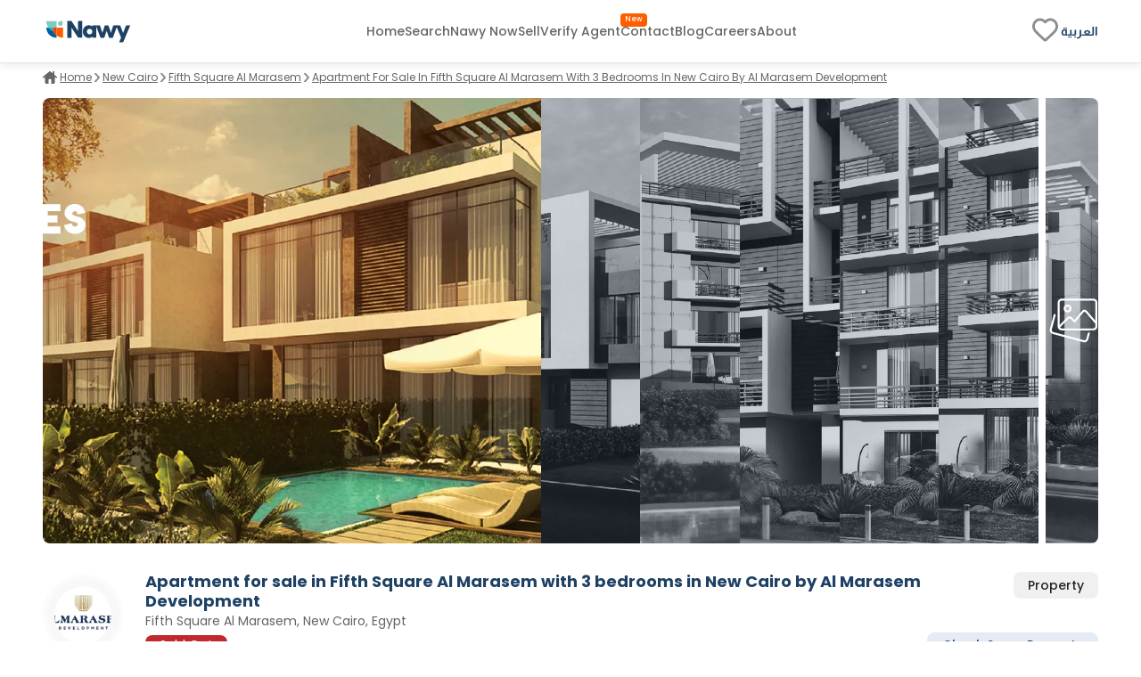

--- FILE ---
content_type: text/html; charset=utf-8
request_url: https://www.nawy.com/compound/192-fifth-square-al-marasem/property/7229-moon-residences-fifth-square-apartment-garden
body_size: 42139
content:
<!DOCTYPE html><html lang="en"><head><meta charSet="utf-8" data-next-head=""/><title data-next-head="">Apartment for sale in Fifth Square Al Marasem, New Cairo  7229</title><meta name="title" content="Apartment for sale in Fifth Square Al Marasem, New Cairo  7229" data-next-head=""/><meta name="description" content="Apartment for sale in Fifth Square Al Marasem, New Cairo, Al Marasem Development, with a built-up area of 172 m², 3 bedrooms, 3 bathrooms, finished, 7229." data-next-head=""/><meta name="viewport" content="width=device-width, initial-scale=1" data-next-head=""/><meta name="google-site-verification" content="vFMcUb9kmXPw2BzB42fkSUPumjND8ErdU7DP-UBHKNU" data-next-head=""/><meta property="fb:app_id" content="1964171580505460" data-next-head=""/><meta property="cf_country" content="{{ $CfCountry }}" data-next-head=""/><meta http-equiv="X-UA-Compatible" content="IE=edge" data-next-head=""/><meta name="base_url" content="/" data-next-head=""/><link rel="shortcut icon" type="image/x-icon" href="/favicon.ico" data-next-head=""/><link rel="manifest" href="/manifest.json" data-next-head=""/><link rel="icon" type="image/x-icon" href="/favicon.ico" data-next-head=""/><link rel="apple-touch-icon" href="/favicon.ico" data-next-head=""/><meta property="og:type" content="website" data-next-head=""/><meta property="og:title" content="Apartment for sale in Fifth Square Al Marasem, New Cairo  7229" data-next-head=""/><meta property="og:description" content="Apartment for sale in Fifth Square Al Marasem, New Cairo, Al Marasem Development, with a built-up area of 172 m², 3 bedrooms, 3 bathrooms, finished, 7229." data-next-head=""/><meta property="og:url" content="https://www.nawy.com/compound/192-fifth-square-al-marasem/property/7229-moon-residences-fifth-square-apartment-garden" data-next-head=""/><meta property="og:image" content="https://nawy.com/assets/images/common/favicon.webp" data-next-head=""/><meta property="twitter:card" content="summary_large_image" data-next-head=""/><meta property="twitter:url" content="https://www.nawy.com/compound/192-fifth-square-al-marasem/property/7229-moon-residences-fifth-square-apartment-garden" data-next-head=""/><meta property="twitter:title" content="Apartment for sale in Fifth Square Al Marasem, New Cairo  7229" data-next-head=""/><meta property="twitter:description" content="Apartment for sale in Fifth Square Al Marasem, New Cairo, Al Marasem Development, with a built-up area of 172 m², 3 bedrooms, 3 bathrooms, finished, 7229." data-next-head=""/><meta property="twitter:image" content="https://nawy.com/assets/images/common/favicon.webp" data-next-head=""/><link rel="canonical" href="https://www.nawy.com/compound/undefined/property/7229-moon-residences-fifth-square-apartment-garden" data-next-head=""/><link rel="alternate" hrefLang="en" href="https://www.nawy.com/compound/undefined/property/7229-moon-residences-fifth-square-apartment-garden" data-next-head=""/><link rel="alternate" hrefLang="ar" href="https://www.nawy.com/ar/compound/undefined/property/7229--%D8%B4%D9%82%D9%87-%D9%81%D9%8A%D9%81%D8%AB-%D8%B3%D9%83%D9%88%D9%8A%D8%B1-%D9%85%D9%88%D9%86-%D8%B1%D9%8A%D8%B2%D9%8A%D8%AF%D9%86%D8%B3" data-next-head=""/><link rel="preload" href="/assets/fonts/Poppins/Poppins-Bold.woff2" as="font" crossorigin="anonymous" type="font/woff2" data-next-head=""/><link rel="preload" href="/assets/fonts/Poppins/Poppins-Medium.woff2" as="font" crossorigin="anonymous" type="font/woff2" data-next-head=""/><link rel="preload" href="/assets/fonts/Poppins/Poppins-Regular.woff2" as="font" crossorigin="anonymous" type="font/woff2" data-next-head=""/><link rel="preload" href="/assets/fonts/Poppins/Poppins-Light.woff2" as="font" crossorigin="anonymous" type="font/woff2" data-next-head=""/><link rel="preconnect" href="https://webapi.nawy.com" data-next-head=""/><link rel="preconnect" href="https://listing-api.nawy.com" data-next-head=""/><meta name="robots" content="noindex,nofollow" data-next-head=""/><script id="schema-0" type="application/ld+json" data-nscript="beforeInteractive">{"@context":"http://schema.org","@type":"Residence","name":"","address":{"@type":"PostalAddress","addressLocality":"Egypt"},"amenityFeature":[{"@type":"LocationFeatureSpecification","name":"Amenity","value":"Underground parking"},{"@type":"LocationFeatureSpecification","name":"Amenity","value":"Clubhouse "},{"@type":"LocationFeatureSpecification","name":"Amenity","value":"bicycles lanes"},{"@type":"LocationFeatureSpecification","name":"Amenity","value":"Jogging trail"}],"description":"<p>A 3 bedroom Apartment in Fifth Square Al Marasem by Al Marasem Development. The Apartment size is 172 m² with 3 bathrooms<p>with a garden of 96 m²</p>.</p><p>This property will be ready for delivery finished by 2024-01-23.</p>"}</script><link rel="preload" href="/_next/static/css/c3e1eb2c2a631a54.css" as="style"/><link rel="stylesheet" href="/_next/static/css/c3e1eb2c2a631a54.css" data-n-g=""/><noscript data-n-css=""></noscript><script defer="" nomodule="" src="/_next/static/chunks/polyfills-42372ed130431b0a.js"></script><script defer="" src="/_next/static/chunks/172-37ba9e1ccfa67de8.js"></script><script defer="" src="/_next/static/chunks/1277-2d6c51a4054d3737.js"></script><script defer="" src="/_next/static/chunks/2429-1ca56777f359182e.js"></script><script defer="" src="/_next/static/chunks/9853-2de7333050c5b9a8.js"></script><script defer="" src="/_next/static/chunks/74-2e2c8446f47a50f7.js"></script><script defer="" src="/_next/static/chunks/8951-b4e3e95158f6f9e5.js"></script><script defer="" src="/_next/static/chunks/1786-0e641818c72f1d80.js"></script><script defer="" src="/_next/static/chunks/5622-488ae3df539e33e7.js"></script><script defer="" src="/_next/static/chunks/5576-9cb78936e3de7c44.js"></script><script defer="" src="/_next/static/chunks/3570.96329c3ba740dadc.js"></script><script defer="" src="/_next/static/chunks/5599.858470ee3750079d.js"></script><script defer="" src="/_next/static/chunks/2560.99813216a5ed997c.js"></script><script defer="" src="/_next/static/chunks/5266.3035d90cc2aa8e70.js"></script><script defer="" src="/_next/static/chunks/481.39ed8b5f5312292a.js"></script><script defer="" src="/_next/static/chunks/9854.06e45840a16f1856.js"></script><script src="/_next/static/chunks/webpack-cdd4f4f7064a2b08.js" defer=""></script><script src="/_next/static/chunks/framework-6c17f08e07d1abc4.js" defer=""></script><script src="/_next/static/chunks/main-f7113dab53df8af3.js" defer=""></script><script src="/_next/static/chunks/pages/_app-15e47e5a4d208c15.js" defer=""></script><script src="/_next/static/chunks/pages/%5Bdevice%5D/compound/%5Bcompound_slug%5D/property/%5Bproperty_slug%5D-f9825a40ed5e9b5a.js" defer=""></script><script src="/_next/static/8YTJJdzmj83AFjO42M9HV/_buildManifest.js" defer=""></script><script src="/_next/static/8YTJJdzmj83AFjO42M9HV/_ssgManifest.js" defer=""></script><style data-styled="" data-styled-version="6.1.19">.fUgzsi{position:relative;}/*!sc*/
@keyframes fadeIn{from{opacity:0;}to{opacity:1;}}/*!sc*/
data-styled.g2[id="sc-a8a5fdb6-0"]{content:"fUgzsi,"}/*!sc*/
.cJlNzf{top:0;border-radius:16px;left:0;width:100%;height:100%;background-color:#dcdcdc;animation:pulse 1.5s infinite;overflow:hidden;opacity:0;}/*!sc*/
@keyframes pulse{0%{background-color:#dcdcdc;opacity:1;transform:scale(1);transform-origin:center;}50%{background-color:#ececec;opacity:1;transform-origin:center;}100%{background-color:#dcdcdc;opacity:1;transform:scale(1);transform-origin:center;}}/*!sc*/
data-styled.g3[id="sc-a8a5fdb6-1"]{content:"cJlNzf,"}/*!sc*/
.kvKZtv button{display:flex;justify-content:center;align-items:center;font-family:materialRegular;border-radius:8px;height:35px;border:1px solid #1E4164;background-color:transparent;font-size:14px;padding:8px auto;color:#1E4164;transition:all 0.2s ease-out;cursor:pointer;}/*!sc*/
.kvKZtv button.map-text{position:relative;}/*!sc*/
.kvKZtv button.map-text::after{content:"New";position:absolute;top:10px;display:flex;justify-content:center;align-items:center;right:unset;left:4px;color:#FFFFFF;background-color:#FF5E00;width:26px;height:12px;border-radius:100px;color:#fff;text-align:center;font-family:materialRegular;font-size:8px;text-transform:capitalize;}/*!sc*/
.kvKZtv button .btn-text{display:flex;flex-direction:column;align-items:baseline;}/*!sc*/
.kvKZtv button .btn-text .sub-text{font-size:8px;}/*!sc*/
.kvKZtv button svg path{min-width:27px;height:auto;transition:all 0.2s ease-out;fill:#1E4164;}/*!sc*/
.kvKZtv button span{margin:0px 5px;}/*!sc*/
data-styled.g6[id="sc-5dbb851d-0"]{content:"kvKZtv,"}/*!sc*/
.jAfILA{width:100%;height:1px;background:#e6e6e6;}/*!sc*/
.jAfILz{width:100%;height:2px;background:#e6e6e6;}/*!sc*/
data-styled.g24[id="sc-22860f62-0"]{content:"jAfILA,jAfILz,"}/*!sc*/
*{padding:0;margin:0;box-sizing:border-box;line-height:1.25;font-weight:normal;}/*!sc*/
#nprogress .bar{z-index:999999!important;}/*!sc*/
:root{--toastify-color-info:#015C9A;--toastify-font-family:materialRegular;--toastify-text-color-light:#1E4164;}/*!sc*/
body{font-family:materialRegular;font-size:16px;color:#1E4164;background-color:#ffffff;min-height:100vh;overflow-x:hidden!important;width:100%;}/*!sc*/
body .app-wrapper{min-height:calc(100vh - 150px);position:relative;}/*!sc*/
@media screen and (max-width:990px){body .app-wrapper{margin-top:60px;}body .app-wrapper.search-bar-included{margin-top:135px;}}/*!sc*/
body .overlay-screen{position:fixed;top:0px;left:0px;width:100%;height:100%;background-color:#212427;opacity:50%;z-index:9999;}/*!sc*/
.image-gallery{margin-top:0!important;z-index:99999999!important;}/*!sc*/
.container-fluid{width:calc(100% - 60px);max-width:1400px;margin:0 auto;}/*!sc*/
max-width:1540px;/*!sc*/
@media screen and (min-width:1600px){max-width:1540px;}/*!sc*/
@media screen and (min-width:320px) and (max-width:1365px){.container-fluid{width:100%;padding:0px 16px;}.max-width{width:100vw;margin-inline-start:calc(-50vw + 50%);}}/*!sc*/
@media screen and (min-width:1023px){.container-fluid{width:95%;margin:0 auto;}}/*!sc*/
@media screen and (min-width:1300px){.container-fluid{width:90%;max-width:1240px;margin:0 auto;}}/*!sc*/
@media screen and (min-width:1600px){.container-fluid{max-width:1360px;}}/*!sc*/
.headline-1{font-family:materialBold;font-size:20px;color:#1E4164;}/*!sc*/
.headline-2{font-family:materialBold;font-size:18px;color:#1E4164;}/*!sc*/
@media screen and (max-width:1023px){.headline-2{font-size:16px;}}/*!sc*/
.headline-3{font-family:materialBold;font-size:16px;color:#1E4164;text-transform:capitalize;}/*!sc*/
.text-1{font-family:materialRegular;font-size:12px;color:#666666;}/*!sc*/
.text-2{font-family:materialRegular;font-size:14px;color:#666666;}/*!sc*/
.text-3{font-family:materialMedium;font-size:16px;color:#212427;}/*!sc*/
ul{list-style:none;margin:0;padding:0;}/*!sc*/
a,a:hover,a:focus,a:active,a.active{text-decoration:none;color:unset;}/*!sc*/
button:not(:disabled){cursor:pointer;}/*!sc*/
.headline-title{color:#1E4164!important;font-size:24px!important;text-transform:capitalize;margin-bottom:8px;font-family:materialBold;}/*!sc*/
@media screen and (max-width:1365px){.headline-title{font-size:16px!important;}}/*!sc*/
.entity-title{margin-bottom:8px;font-size:22px!important;font-family:materialBold;}/*!sc*/
@media screen and (max-width:1365px){.entity-title{font-size:16px!important;}}/*!sc*/
.headline-subtitle{font-size:16px;color:#212427;font-family:materialRegular;}/*!sc*/
@media screen and (max-width:1365px){.headline-subtitle{font-size:14px;}}/*!sc*/
.hide-scrollbar{-ms-overflow-style:none;scrollbar-width:none;}/*!sc*/
.hide-scrollbar ::-webkit-scrollbar{display:none;}/*!sc*/
.lower-z-index{z-index:-1!important;}/*!sc*/
.hide{opacity:0;}/*!sc*/
.react-modal-sheet-header{height:20px!important;}/*!sc*/
.toolbar{position:fixed;bottom:3%;width:100vw;z-index:999999;display:flex;pointer-events:none;}/*!sc*/
@media screen and (max-width:990px){.toolbar{flex-direction:column;padding:0 15px;min-height:110px;gap:8px;}}/*!sc*/
.fslightbox-container{background:rgba(0,0,0,0.8);box-shadow:0px 0px 16px rgba(0,0,0,0.15);}/*!sc*/
.fslightbox-container .fslightbox-toolbar{background:transparent;inset-inline-end:0;inset-inline-start:auto;}/*!sc*/
.fslightbox-container .fslightbox-toolbar .fslightbox-toolbar-button:first-child{pointer-events:none;display:none;}/*!sc*/
.fslightbox-container .fslightbox-slide-number-container{font-family:materialMedium;}/*!sc*/
.fslightbox-container .fslightbox-slide-btn{background:rgba(0,0,0,0.8);}/*!sc*/
.fslightbox-container img{width:100%!important;object-fit:contain;}/*!sc*/
.fslightbox-container .fslightbox-toolbar-button:nth-child(4){display:none;}/*!sc*/
.fslightbox-container .fslightbox-toolbar-button:nth-child(5){display:none;}/*!sc*/
.mapboxgl-ctrl-group{display:flex;flex-direction:column;gap:8px;}/*!sc*/
.mapboxgl-map .mapboxgl-popup-content{font-size:16px;text-align:center;color:#767676;background:#f2f2f2;border-radius:16px;max-width:200px;margin:0 auto;padding:8px;}/*!sc*/
.mapboxgl-ctrl-logo{display:none!important;}/*!sc*/
.mapboxgl-control-container{position:absolute;inset-inline-end:20px;bottom:50px;}/*!sc*/
.mapboxgl-ctrl-attrib-inner{display:none;}/*!sc*/
.toaster-container{bottom:0%!important;z-index:9999999999999!important;border-radius:8px!important;}/*!sc*/
img{aspect-ratio:16/9!important;}/*!sc*/
input,textarea{font-size:16px!important;}/*!sc*/
input ::placeholder,textarea ::placeholder{color:#666666!important;}/*!sc*/
.prevent-select{-webkit-user-select:none;-ms-user-select:none;user-select:none;}/*!sc*/
.unique-id{width:fit-content;font-size:6px;visibility:hidden;height:1px;}/*!sc*/
.quickfilter-bottom-sheet .filter-header .filter-title{margin:8px 0;font-size:21px;font-family:materialBold;color:#1A2028;}/*!sc*/
.quickfilter-bottom-sheet .checkbox-filter-options .input-container{padding:8px 0;}/*!sc*/
.quickfilter-bottom-sheet .checkbox-filter-options .input-container:not(:last-child){border-bottom:1px solid #D3DBE685;}/*!sc*/
.neighboring-toaster{border-radius:360px!important;width:max-content!important;padding:8px!important;min-height:unset!important;display:flex;z-index:999999999999!important;}/*!sc*/
.neighboring-toaster button{display:none;}/*!sc*/
.neighboring-toaster .toast-body{margin:0!important;padding:4px!important;font-size:14px!important;font-family:materialRegular;}/*!sc*/
@media screen and (max-width:990px){.neighboring-toaster{max-width:90vw!important;}.neighboring-toaster .toast-body{font-size:14px!important;font-family:materialRegular!important;text-align:center;}}/*!sc*/
::-webkit-scrollbar{width:10px;background-color:transparent;}/*!sc*/
::-webkit-scrollbar-thumb{background-color:#c1c1c1;border-radius:8px;border:3px solid transparent;}/*!sc*/
::-webkit-scrollbar-corner{background-color:#f0f0f0;}/*!sc*/
::-webkit-scrollbar-thumb:hover{background-color:#a8a8a8;}/*!sc*/
data-styled.g27[id="sc-global-eKyZMg1"]{content:"sc-global-eKyZMg1,"}/*!sc*/
.iqbLKa{display:flex;flex-wrap:nowrap;align-items:center;overflow-x:auto;margin:32px 0 8px 0;-ms-overflow-style:none;scrollbar-width:none;}/*!sc*/
.iqbLKa div{display:flex;align-items:center;}/*!sc*/
.iqbLKa div a{font-family:materialRegular;font-size:14px;text-decoration-line:underline;text-transform:capitalize;color:#666666;cursor:pointer;white-space:nowrap;padding:0px 5px;}/*!sc*/
.iqbLKa ::-webkit-scrollbar{display:none;}/*!sc*/
@media screen and (max-width:1365px){.iqbLKa{margin:8px 0 16px;}.iqbLKa div a{color:#666666;cursor:pointer;padding:0px 3px;font-size:12px;}}/*!sc*/
data-styled.g28[id="sc-e19f10f2-0"]{content:"iqbLKa,"}/*!sc*/
.idyYbL{display:flex;flex-direction:column;}/*!sc*/
.idyYbL .download-btns{display:flex;flex-direction:row;gap:8px;align-items:center;justify-content:center;}/*!sc*/
.idyYbL .download-btns a{width:auto;height:100%;height:38px;}/*!sc*/
.idyYbL .download-btns a svg{width:auto;height:100%;}/*!sc*/
.idyYbL .download-btns a svg path{fill:#666666;}/*!sc*/
data-styled.g36[id="sc-e053e6a2-0"]{content:"idyYbL,"}/*!sc*/
.bRKPax{width:100vw;background-color:#FFFFFF;border-top:1px solid #e6e6e6;margin-top:60px;}/*!sc*/
data-styled.g37[id="sc-b14d7b90-0"]{content:"bRKPax,"}/*!sc*/
.jIluTe{margin:auto;height:auto;padding:30px 0px;display:flex;flex-direction:column;align-items:flex-start;gap:8px;}/*!sc*/
data-styled.g38[id="sc-b14d7b90-1"]{content:"jIluTe,"}/*!sc*/
.gsjiBy{padding:0px 0px 16px;width:100%;height:auto;display:flex;justify-content:space-between;gap:50px;}/*!sc*/
data-styled.g39[id="sc-b14d7b90-2"]{content:"gsjiBy,"}/*!sc*/
.hmpSPm{display:flex;flex-direction:column;gap:8px;width:100%;}/*!sc*/
.hmpSPm .socailMediaTitle{display:flex;justify-content:space-between;color:#666666;font-family:materialRegular;font-size:14px;}/*!sc*/
.hmpSPm .socialIconsWrapper{display:flex;justify-content:space-between;align-items:center;}/*!sc*/
.hmpSPm .socialIconsWrapper .socialIcons{align-items:center;display:flex;gap:6px;}/*!sc*/
.hmpSPm .socialIconsWrapper .socialIcons span{width:29.2px;height:29.2px;border-radius:50%;background:#1E4164;}/*!sc*/
.hmpSPm .socialIconsWrapper .socialApps{display:flex;gap:3px;}/*!sc*/
.hmpSPm .footerEndSection{display:flex;justify-content:space-between;color:#212427;font-family:materialMedium;font-size:14px;margin-top:8px;}/*!sc*/
.hmpSPm .footerEndSection .footerEndContent{display:flex;gap:8px;font-family:materialMedium;font-size:14px;color:#666666;cursor:pointer;padding-right:28px;}/*!sc*/
.hmpSPm .footerEndSection .footerEndContent a:hover{color:#FF5E00;}/*!sc*/
.hmpSPm .footerEndSection .footerEndContent .nawyNow{position:relative;}/*!sc*/
.hmpSPm .footerEndSection .footerEndContent .nawyNow ::after{content:'New';position:absolute;top:-12px;right:-28px;left:unset;background-color:#FF5E00;font-size:8px;padding:2px 5px;color:#FFFFFF;border-radius:8px;font-family:materialRegular;}/*!sc*/
data-styled.g40[id="sc-b14d7b90-3"]{content:"hmpSPm,"}/*!sc*/
.gnsDKL{flex:1;display:flex;flex-wrap:nowrap;overflow-x:hidden;white-space:wrap;flex-direction:column;overflow-y:hidden;gap:8px;}/*!sc*/
.gnsDKL span,.gnsDKL h4{padding:8px 0px;font-family:materialBold;font-size:14px;color:#1E4164;}/*!sc*/
.gnsDKL .linksMore{font-family:materialRegular;font-size:14px;color:#015c9a;cursor:pointer;text-decoration-line:underline;}/*!sc*/
.gnsDKL .footerTitleItem{white-space:nowrap;overflow:hidden;text-overflow:ellipsis;color:#666666;font-family:materialRegular;font-size:14px;transition:all 0.4s ease;}/*!sc*/
.gnsDKL .footerTitleItem:hover{color:#1E4164;cursor:pointer;}/*!sc*/
data-styled.g43[id="sc-de0a8e6c-0"]{content:"gnsDKL,"}/*!sc*/
.nWPim .modal-header{justify-content:center!important;}/*!sc*/
.nWPim .popup-content{display:flex;flex-direction:column;align-items:center;gap:16px;margin-top:5px;padding:0px 24px;}/*!sc*/
.nWPim .popup-content p{font-size:14px;font-family:materialRegular;color:#4b535f;text-align:center;}/*!sc*/
.nWPim .popup-content button{width:100%;border-radius:8px;height:44px;font-size:13px;font-family:materialSemiBold;padding:0 16px;}/*!sc*/
.nWPim .popup-content button.get-app{background-color:#015c9a;border:none;color:#f9fafb;}/*!sc*/
.nWPim .popup-content button.skip{height:fit-content;background-color:transparent;border:none;color:#4b535f;text-decoration:underline;}/*!sc*/
data-styled.g47[id="sc-57d99a2f-0"]{content:"nWPim,"}/*!sc*/
.eWSvQB{width:100vw;background-color:#FFFFFF;position:sticky;top:0;z-index:99999999;border-bottom:1px solid #e6e6e6;box-shadow:0px 0px 4px 0px rgba(0,0,0,0.04),0px 4px 8px 0px rgba(0,0,0,0.06);}/*!sc*/
data-styled.g69[id="sc-7bd72178-1"]{content:"eWSvQB,"}/*!sc*/
.hbpsIl{height:70px;margin:auto;background-color:#FFFFFF;border-bottom:#E6E6E6;display:flex;justify-content:space-between;align-items:center;}/*!sc*/
.hbpsIl .logo{display:flex;vertical-align:middle;line-height:normal;}/*!sc*/
.hbpsIl .logo img{min-width:90px;min-height:23px;}/*!sc*/
.hbpsIl .icons-wrapper{display:flex;gap:5px;align-items:flex-start;}/*!sc*/
.hbpsIl .icons-wrapper img{cursor:pointer;}/*!sc*/
data-styled.g70[id="sc-7bd72178-2"]{content:"hbpsIl,"}/*!sc*/
.cbmfIo{height:100%;display:flex;align-items:center;gap:28px;}/*!sc*/
.cbmfIo a,.cbmfIo button{align-self:center;display:flex;align-items:center;font-size:14px;font-family:materialMedium;color:#666666;transition:all 0.3s ease-in-out;cursor:pointer;background-color:transparent;border:none;}/*!sc*/
.cbmfIo a:hover,.cbmfIo button:hover{color:#1E4164!important;}/*!sc*/
.cbmfIo .focus{color:#212427;}/*!sc*/
.cbmfIo .verify-agent{position:relative;white-space:nowrap;}/*!sc*/
.cbmfIo .verify-agent::after{content:"New";position:absolute;top:-12px;inset-inline-end:-20px;font-size:calc(12px - 4px);font-family:materialMedium;color:#FFFFFF;background-color:#FF5E00;padding:2.5px 5px;border-radius:4px;}/*!sc*/
data-styled.g71[id="sc-7bd72178-3"]{content:"cbmfIo,"}/*!sc*/
.eKlHXy{height:100%;display:flex;align-items:center;gap:25px;}/*!sc*/
.eKlHXy ul{display:flex;gap:16px;}/*!sc*/
.eKlHXy ul li,.eKlHXy ul .language-icon{display:flex;align-items:center;font-size:14px;font-family:materialMedium;color:#1E4164;text-transform:capitalize;cursor:pointer;cursor:pointer;}/*!sc*/
.eKlHXy ul li:hover,.eKlHXy ul .language-icon:hover{color:#FF5E00;}/*!sc*/
.eKlHXy ul .fav-icon svg{width:35px;height:auto;}/*!sc*/
data-styled.g73[id="sc-7bd72178-5"]{content:"eKlHXy,"}/*!sc*/
.boozUZ{width:100%;height:100%;border-radius:50%;display:flex;align-items:center;justify-content:center;background:#f0f0f04b;}/*!sc*/
.boozUZ .logo-wrapper{width:90%;height:90%;background:#f0f0f04b;border-radius:50%;display:flex;align-items:center;justify-content:center;}/*!sc*/
.boozUZ .logo-wrapper .img-wrapper{width:80%;height:80%;overflow:hidden;border-radius:50%;position:relative;}/*!sc*/
data-styled.g87[id="sc-cd7338a-0"]{content:"boozUZ,"}/*!sc*/
.eLJhWs{display:flex;flex-direction:column;padding:32px auto;}/*!sc*/
.eLJhWs .gallery-container{margin-bottom:16px;height:500px;}/*!sc*/
.eLJhWs .launch-logo{position:relative;border-radius:0px 0px 12px 12px;background:#002741;height:80px;width:100%;display:flex;justify-content:center;align-items:center;flex-direction:row;gap:8px;color:#fff;text-shadow:0px 0px 4px rgba(0,0,0,0.04),0px 4px 8px rgba(0,0,0,0.06);font-family:materialMedium;font-size:30px;text-transform:uppercase;}/*!sc*/
.eLJhWs .launch-logo .launch-text{color:#e0c294;font-family:materialSemiBold;font-size:40px;text-transform:uppercase;margin-bottom:6px;}/*!sc*/
.eLJhWs .propertyDetails{width:552px;}/*!sc*/
@media (max-width:1365px){.eLJhWs .propertyDetails{width:100%;padding:0px 16px;}}/*!sc*/
.eLJhWs .main-container{width:100%;height:auto;display:flex;flex-direction:column;gap:16px;}/*!sc*/
.eLJhWs .main-container >div:not(#entity-data){margin-top:32px;}/*!sc*/
.eLJhWs .main-container .entity-layout{justify-content:space-between;width:100%;display:flex;flex-direction:row;gap:64px;}/*!sc*/
.eLJhWs .main-container .details-side{width:calc(100% - 320px);flex:1;}/*!sc*/
.eLJhWs .main-container .details-side.full-width{width:100%;}/*!sc*/
.eLJhWs .main-container .details-side >div:not(#breadcrumbs){margin-top:32px;}/*!sc*/
.eLJhWs .main-container .banners-side{width:293px;height:auto;display:flex;flex-direction:column;margin-top:8px;}/*!sc*/
.eLJhWs .main-container .banners-side .form-container{width:100%;position:-webkit-sticky;position:sticky;top:160px;padding-top:50px;}/*!sc*/
.eLJhWs .main-container .banners-side .form-container .form{width:100%;}/*!sc*/
.eLJhWs .explore-sticky-bar{top:calc(0px + 68px)!important;}/*!sc*/
data-styled.g263[id="sc-17cc5f1a-0"]{content:"eLJhWs,"}/*!sc*/
.fVjTDA{overflow:hidden;transition:all 0.6s ease-out;position:relative;height:auto;}/*!sc*/
.fVjTDA.short-content{max-height:200px;}/*!sc*/
.fVjTDA.full-content{height:px;}/*!sc*/
.fVjTDA .btn-container{position:absolute;bottom:0;width:100%;padding-top:8px;background:rgb(255,255,255);background:linear-gradient( 0deg,rgba(255,255,255,1) 70%,rgba(255,255,255,0.4150910364145658) 100% );display:flex;}/*!sc*/
.fVjTDA .btn-container button{font-size:14px;border:1px solid #E6E6E6;background-color:transparent;height:40px;color:#1E4164;font-family:materialMedium;cursor:pointer;padding:6px 12px;border-radius:8px;align-self:flex-end;display:flex;align-items:center;justify-content:center;transition:all 0.2s ease-out;}/*!sc*/
@media (hover:hover) and (pointer:fine){.fVjTDA .btn-container button :hover{border:1px solid #165688;}}/*!sc*/
data-styled.g486[id="sc-e70436c7-0"]{content:"fVjTDA,"}/*!sc*/
.ehDscp{width:100%;height:100%;overflow:hidden;display:flex;border-radius:8px;}/*!sc*/
.ehDscp .image-overlay{width:100%;height:100%;position:absolute;top:0;background-color:rgba(30,65,100,0.15);z-index:11;}/*!sc*/
.ehDscp .imageContainer{width:95%;height:100%;display:flex;overflow:hidden;display:flex;gap:0px 8px;}/*!sc*/
.ehDscp .imageContainer .image-container{position:relative;transition:all 0.5s ease-in-out;width:20%;height:100%;float:left;overflow:hidden;overflow:hidden;cursor:pointer;}/*!sc*/
.ehDscp .imageContainer .image-container img{filter:grayscale(100%)!important;}/*!sc*/
.ehDscp .imageContainer .full-width-animation{width:100%;}/*!sc*/
.ehDscp .imageContainer .full-width-animation .image-overlay{background:unset!important;}/*!sc*/
.ehDscp .imageContainer .full-width-animation img{filter:inherit!important;}/*!sc*/
@keyframes full-width{0%{width:20%;}100%{width:100%;}}/*!sc*/
.ehDscp .fixedImage{width:5%;height:100%;position:relative;cursor:pointer;display:flex;justify-content:center;align-items:center;margin-inline-start:8px;}/*!sc*/
.ehDscp .fixedImage img{filter:grayscale(100%)!important;}/*!sc*/
.ehDscp .fixedImage .gallery{z-index:15;}/*!sc*/
data-styled.g592[id="sc-81271aff-0"]{content:"ehDscp,"}/*!sc*/
.cHODyv{width:100%;background-color:#ffffff;position:sticky;top:70px;padding-top:16px;z-index:11;}/*!sc*/
.cHODyv .data-container{width:100%;display:flex;flex-direction:row;align-items:center;margin-bottom:20px;}/*!sc*/
.cHODyv .data-container .logo-container{margin-inline-end:25px;width:90px;height:90px;}/*!sc*/
@media (hover:hover) and (pointer:fine){.cHODyv .data-container .logo-container .logo-wrapper:hover{background:#e6e6e6;}}/*!sc*/
.cHODyv .properties-availability{font-size:14px;color:#212427;padding-bottom:4px;}/*!sc*/
.cHODyv .action-btns-area{height:90px;display:flex;flex-direction:column;margin-inline-start:auto;justify-content:flex-end;min-width:250px;}/*!sc*/
.cHODyv .action-btns-area>div{margin-top:auto;}/*!sc*/
.cHODyv .action-btns-area>div a{margin-inline-start:auto;}/*!sc*/
data-styled.g595[id="sc-ef53fdb0-0"]{content:"cHODyv,"}/*!sc*/
.lfTRdA{display:flex;flex-direction:column;flex:1;}/*!sc*/
.lfTRdA .entity-name{width:100%;display:flex;flex-direction:row;margin-bottom:2.5px;}/*!sc*/
.lfTRdA .entity-name h2{display:flex;align-items:center;font-size:20px;text-transform:capitalize;}/*!sc*/
.lfTRdA .entity-name span{color:#212427;margin-inline-start:16px;border-radius:8px;padding:0 16px;font-family:materialMedium;background-color:#f0f0f0;display:flex;align-items:center;justify-content:center;max-height:30px;}/*!sc*/
.lfTRdA .entity-location{display:flex;flex-direction:row;margin-bottom:4px;align-items:center;}/*!sc*/
.lfTRdA .entity-location span{color:#646464;}/*!sc*/
.lfTRdA .lower-section{width:100%;display:flex;flex-direction:row;align-items:center;justify-content:space-between;}/*!sc*/
.lfTRdA .lower-section .property-price-section .price-start{font-size:10px;font-family:materialRegular;color:#b6b6b6;}/*!sc*/
.lfTRdA .lower-section .property-price-section .property-price-details{margin-top:-2px;display:flex;flex-direction:row;align-items:baseline;gap:8px;}/*!sc*/
.lfTRdA .lower-section .property-price-section .property-price-details .price-data{margin-inline-end:5px;display:flex;gap:4px;flex-direction:row;align-items:center;}/*!sc*/
.lfTRdA .lower-section .property-price-section .property-price-details .price-data p{color:#212427;}/*!sc*/
.lfTRdA .lower-section .property-price-section .property-price-details .price-data h2{color:#212427;}/*!sc*/
.lfTRdA .lower-section .property-price-section .property-price-details .price-data h3{color:#212427;font-size:24px;}/*!sc*/
.lfTRdA .lower-section .property-price-section .property-price-details .price-data.max-price{padding-inline-start:8px;}/*!sc*/
.lfTRdA .lower-section .property-price-section .property-price-details .price-data.max-price h3{font-family:materialRegular;color:#666666;font-size:14px;margin-inline-start:8px;}/*!sc*/
.lfTRdA .lower-section .price-section{display:flex;gap:8px;}/*!sc*/
.lfTRdA .lower-section .price-section p.price{color:#212427;font-size:21px;font-family:materialBold;line-height:150%;}/*!sc*/
.lfTRdA .lower-section .price-section p.currency{color:#697586;font-family:materialMedium;font-size:11px;}/*!sc*/
.lfTRdA .lower-section .price-section .price-container{width:294px;display:flex;flex-direction:column;height:100%;}/*!sc*/
.lfTRdA .lower-section .price-section .price-container p.price-type{font-size:17px;font-family:materialMedium;color:#697586;line-height:150%;}/*!sc*/
.lfTRdA .lower-section .price-section .price-container .price-details{display:flex;align-items:center;gap:8px;}/*!sc*/
.lfTRdA .lower-section .price-section .price-container .price-details p.price{color:#212427;font-size:21px;font-family:materialBold;line-height:150%;}/*!sc*/
.lfTRdA .lower-section .price-section .price-container .price-details p.currency{color:#697586;font-family:materialMedium;font-size:11px;}/*!sc*/
.lfTRdA .lower-section .price-section .separator{height:auto;width:1px;background-color:#d1d4d9;}/*!sc*/
.lfTRdA .lower-section .action-btns{margin-inline-start:auto;}/*!sc*/
.lfTRdA .lower-section .check-property{margin-inline-start:auto;padding:5px 16px;background:#E4EBF2;border-radius:8px;border:solid 1px #E4EBF2;cursor:pointer;font-size:14px;color:#1E4164;font-family:materialMedium;}/*!sc*/
.lfTRdA .lower-section .check-property:hover{background-color:#1E4164;color:#FFFFFF;}/*!sc*/
.lfTRdA .filter-note{width:490px;margin-top:8px;}/*!sc*/
data-styled.g596[id="sc-ef53fdb0-1"]{content:"lfTRdA,"}/*!sc*/
.fWCRkD{padding:2.5px 16px;background:#c1272d;border-radius:8px;font-size:14px;color:#FFFFFF;}/*!sc*/
data-styled.g598[id="sc-ef53fdb0-3"]{content:"fWCRkD,"}/*!sc*/
.bfaAYI{display:flex;flex-direction:column;align-items:center;justify-content:center;width:100%;max-width:132px;min-width:100px;height:80px;border:1px solid #e4ebf2;border-radius:8px;cursor:pointer;transition:all 0.2s ease-out;position:relative;gap:6px;padding:10.959px 13.151px;border:0.548px solid var(--Secondary-Blue-blue-50,#e6eff5);background:#f7f9fd;box-shadow:0 0 4.384px 1.096px rgba(184,184,184,0.2);}/*!sc*/
@media (max-width:990px){.bfaAYI{gap:16px;flex:1;max-width:unset;}.bfaAYI svg{width:28px;height:28px;min-width:28px;min-height:28px;}}/*!sc*/
.bfaAYI span{font-size:16px;color:#212427;font-family:materialMedium;white-space:nowrap;}/*!sc*/
@media (max-width:990px){.bfaAYI span{font-size:14px;}}/*!sc*/
.bfaAYI span.new-text{position:relative;}/*!sc*/
.bfaAYI span.new-text::after{content:"New";position:absolute;top:-55px;display:flex;justify-content:center;align-items:center;right:-20px;color:#FFFFFF;background-color:#FF5E00;width:38px;height:18px;border-radius:175px;color:#fff;text-align:center;font-family:materialLight;font-size:12px;text-transform:capitalize;}/*!sc*/
@media (hover:hover) and (pointer:fine){.bfaAYI:hover{border:1px solid #1E4164;}}/*!sc*/
data-styled.g599[id="sc-32ba891c-0"]{content:"bfaAYI,"}/*!sc*/
.hAJWlH .head{display:flex;justify-content:space-between;align-items:center;}/*!sc*/
.hAJWlH .head a{font-family:materialRegular;font-size:16px;color:#FF5E00;text-decoration:underline;}/*!sc*/
.hAJWlH .description{font-family:materialRegular;}/*!sc*/
.hAJWlH .description p,.hAJWlH .description strong,.hAJWlH .description span,.hAJWlH .description li,.hAJWlH .description div{color:#212427!important;}/*!sc*/
.hAJWlH .description p{margin-bottom:4px;}/*!sc*/
.hAJWlH .description ul li{list-style:disc;list-style-position:inside;}/*!sc*/
.hAJWlH .description ol li{list-style-position:inside;position:relative;}/*!sc*/
.hAJWlH .description ol li span a{position:absolute;inset-inline-start:25px;}/*!sc*/
.hAJWlH .description strong{font-size:16px;font-family:materialBold;}/*!sc*/
data-styled.g600[id="sc-737a8f83-0"]{content:"hAJWlH,"}/*!sc*/
.cHQMDt h2.headline-3{margin-bottom:8px;display:block;}/*!sc*/
.cHQMDt li{padding:4px 0;}/*!sc*/
.cHQMDt li a{display:flex;align-items:center;gap:5px;margin-bottom:5px;}/*!sc*/
.cHQMDt li a h3{white-space:nowrap;overflow:hidden;text-overflow:ellipsis;margin-bottom:0;font-size:1em;}/*!sc*/
@media screen and (max-width:1365px){.cHQMDt li h2{font-size:14px!important;margin-bottom:5px;}}/*!sc*/
data-styled.g601[id="sc-772b0496-0"]{content:"cHQMDt,"}/*!sc*/
.iQWDFk .amenities-wrapper{display:flex;flex-direction:row;flex-wrap:wrap;}/*!sc*/
.iQWDFk .amenities-wrapper .amenity{display:flex;flex-direction:row;align-items:center;gap:16px;min-width:180px;padding:16px;padding-top:0;}/*!sc*/
.iQWDFk .amenities-wrapper .amenity .icon{width:25px;height:25px;position:relative;}/*!sc*/
.iQWDFk .amenities-wrapper .amenity span{font-size:14px;text-transform:capitalize;font-family:materialRegular;line-height:1;}/*!sc*/
@media screen and (max-width:1365px){.iQWDFk .amenities-wrapper{gap:16px 0;background-color:#f8f8f8;padding:16px;border-radius:8px;}.iQWDFk .amenities-wrapper .amenity{min-width:unset;width:50%;padding:0;gap:8px;align-items:center;}}/*!sc*/
data-styled.g602[id="sc-c9805fb4-0"]{content:"iQWDFk,"}/*!sc*/
.btSRNb{display:flex;flex-direction:column;}/*!sc*/
.btSRNb .entities-container{display:flex;flex-direction:row;gap:16px;}/*!sc*/
data-styled.g648[id="sc-b205b759-0"]{content:"btSRNb,"}/*!sc*/
.iClBrg{display:flex;flex-direction:column;width:100%;height:100%;overflow:hidden;}/*!sc*/
.iClBrg .header{display:flex;align-items:center;width:100%;padding-bottom:8px;font-family:materialBold;font-size:20px;color:#1E4164;border:0.5px solid #212427;border-width:0px 0px 0.5px 0px;}/*!sc*/
.iClBrg .header div{width:calc(100% / 2);}/*!sc*/
.iClBrg .header div:last-child{font-size:20px;}/*!sc*/
.iClBrg .header div:last-child span{font-size:14px;color:#212427;font-family:materialRegular;}/*!sc*/
.iClBrg .rowData{width:100%;padding:8px 4px;display:flex;align-items:center;font-family:materialMedium;font-size:14px;color:#212427;border:0.5px solid #E6E6E6;border-width:0px 0px 0.5px 0px;text-transform:capitalize;}/*!sc*/
.iClBrg .rowData:nth-child(even){background-color:#f4f4f4;}/*!sc*/
.iClBrg .rowData div{width:calc(100% / 2);}/*!sc*/
.iClBrg .rowData .compound-link{display:flex;flex-direction:row;gap:8px;cursor:pointer;}/*!sc*/
.iClBrg .rowData .compound-link span{text-decoration:underline;color:#015c9a;white-space:nowrap;text-overflow:ellipsis;overflow:hidden;}/*!sc*/
.iClBrg .rowData .compound-link .arrow-icon{background:#d9d9d9;border-radius:50%;padding:5px;width:19px;height:19px;display:flex;align-items:center;justify-content:center;}/*!sc*/
data-styled.g652[id="sc-47cda270-0"]{content:"iClBrg,"}/*!sc*/
.fvLCEs{width:100%;margin-bottom:16px;}/*!sc*/
.fvLCEs .meeting-btn{width:100%;}/*!sc*/
.fvLCEs .meeting-btn button{height:45px;width:100%;font-family:materialMedium;border-radius:8px;}/*!sc*/
data-styled.g653[id="sc-fd0cee90-0"]{content:"fvLCEs,"}/*!sc*/
</style></head><body><div id="__next"><style>
    #nprogress {
      pointer-events: none;
    }
    #nprogress .bar {
      background: #1E4164;
      position: fixed;
      z-index: 9999;
      top: 0;
      left: 0;
      width: 100%;
      height: 3px;
    }
    #nprogress .peg {
      display: block;
      position: absolute;
      right: 0px;
      width: 100px;
      height: 100%;
      box-shadow: 0 0 10px #1E4164, 0 0 5px #1E4164;
      opacity: 1;
      -webkit-transform: rotate(3deg) translate(0px, -4px);
      -ms-transform: rotate(3deg) translate(0px, -4px);
      transform: rotate(3deg) translate(0px, -4px);
    }
    #nprogress .spinner {
      display: block;
      position: fixed;
      z-index: 1031;
      top: 15px;
      right: 15px;
    }
    #nprogress .spinner-icon {
      width: 18px;
      height: 18px;
      box-sizing: border-box;
      border: solid 2px transparent;
      border-top-color: #1E4164;
      border-left-color: #1E4164;
      border-radius: 50%;
      -webkit-animation: nprogresss-spinner 400ms linear infinite;
      animation: nprogress-spinner 400ms linear infinite;
    }
    .nprogress-custom-parent {
      overflow: hidden;
      position: relative;
    }
    .nprogress-custom-parent #nprogress .spinner,
    .nprogress-custom-parent #nprogress .bar {
      position: absolute;
    }
    @-webkit-keyframes nprogress-spinner {
      0% {
        -webkit-transform: rotate(0deg);
      }
      100% {
        -webkit-transform: rotate(360deg);
      }
    }
    @keyframes nprogress-spinner {
      0% {
        transform: rotate(0deg);
      }
      100% {
        transform: rotate(360deg);
      }
    }
  </style><div dir="ltr"><div class="toolbar"></div><div class="sc-57d99a2f-0 nWPim"><div></div></div><div id="header" data-test="desktop-navbar" class="sc-7bd72178-1 eWSvQB"><div class="sc-7bd72178-2 hbpsIl container-fluid"><div class="icons-wrapper"><a data-test="home-btn" class="logo" href="/"><img alt="Nawy" itemProp="image" loading="lazy" width="102" height="25" decoding="async" data-nimg="1" style="color:transparent" src="/assets/icons/common/nawy.svg"/></a></div><div class="sc-7bd72178-3 cbmfIo"><a data-test="home-btn" href="/"><span class="">Home</span></a><a data-test="search-btn" href="/search"><span class="">Search</span></a><a href="/nawy-now"><span class="">Nawy Now</span></a><a href="/sell-my-property"><span class="">Sell</span></a><button><span class="verify-agent">Verify Agent</span></button><a data-test="contact-btn" href="/contact"><span class="">Contact</span></a><a data-test="blog-btn" href="https://www.nawy.com/blog" target="_blank" rel="noreferrer"><span> <!-- -->Blog<!-- --> </span></a><a data-test="careers-btn" href="https://apply.workable.com/nawy-real-estate/" target="_blank" rel="noreferrer"><span class="careers"> <!-- -->Careers<!-- --> </span></a><a data-test="about-btn" href="/about-us"><span class="">About</span></a></div><div class="sc-7bd72178-5 eKlHXy"><ul><li><a data-test="fav-btn" class="fav-icon" aria-label="fav-link" href="/favorites"><svg viewBox="0 0 24 24" fill="transparent" stroke="#8E8E8E" xmlns="http://www.w3.org/2000/svg"><path fill-rule="evenodd" clip-rule="evenodd" d="M12 6.00019C10.2006 3.90317 7.19377 3.2551 4.93923 5.17534C2.68468 7.09558 2.36727 10.3061 4.13778 12.5772C5.60984 14.4654 10.0648 18.4479 11.5249 19.7369C11.6882 19.8811 11.7699 19.9532 11.8652 19.9815C11.9483 20.0062 12.0393 20.0062 12.1225 19.9815C12.2178 19.9532 12.2994 19.8811 12.4628 19.7369C13.9229 18.4479 18.3778 14.4654 19.8499 12.5772C21.6204 10.3061 21.3417 7.07538 19.0484 5.17534C16.7551 3.2753 13.7994 3.90317 12 6.00019Z" stroke="#8E8E8E" stroke-width="2" stroke-linecap="round" stroke-linejoin="round"></path></svg></a></li><div class="language-icon" data-test="switch-lang-btn"><span>العربية</span></div></ul></div></div></div><div class="app-wrapper"><div class="sc-17cc5f1a-0 eLJhWs container-fluid"><div id="breadcrumbs" class="sc-e19f10f2-0 iqbLKa"><div><img itemProp="image" alt="Root Icon" loading="lazy" width="16" height="14" decoding="async" data-nimg="1" class="sc-a8a5fdb6-0 fUgzsi" style="color:transparent;object-fit:cover" src="/assets/icons/common/home-icon.svg"/><a id="home-breadcrumb" href="/"><span>Home</span></a><meta content="1"/></div><div><img itemProp="image" alt="Arrow Icon" loading="lazy" width="6" height="10" decoding="async" data-nimg="1" class="sc-a8a5fdb6-0 fUgzsi arrow-icon" style="color:transparent;object-fit:cover" src="/assets/icons/common/breadcrumb-arrow.svg"/><a id="breadcrumb-2" href="/area/new-cairo"><span>New Cairo</span></a><meta content="2"/></div><div><img itemProp="image" alt="Arrow Icon" loading="lazy" width="6" height="10" decoding="async" data-nimg="1" class="sc-a8a5fdb6-0 fUgzsi arrow-icon" style="color:transparent;object-fit:cover" src="/assets/icons/common/breadcrumb-arrow.svg"/><a id="breadcrumb-3" href="/compound/192-fifth-square-al-marasem"><span>Fifth Square Al Marasem</span></a><meta content="3"/></div><div><img itemProp="image" alt="Arrow Icon" loading="lazy" width="6" height="10" decoding="async" data-nimg="1" class="sc-a8a5fdb6-0 fUgzsi arrow-icon" style="color:transparent;object-fit:cover" src="/assets/icons/common/breadcrumb-arrow.svg"/><a id="breadcrumb-4" href="/compound/192-fifth-square-al-marasem/property/7229-moon-residences-fifth-square-apartment-garden"><span>Apartment for sale in Fifth Square Al Marasem with 3 bedrooms in New Cairo by Al Marasem Development</span></a><meta content="4"/></div></div><div class="gallery-container"><div class="sc-81271aff-0 ehDscp"><div class="imageContainer"><div class="image-container full-width-animation"><div class="sc-a8a5fdb6-1 cJlNzf"></div><img itemProp="image" alt=" for sale in Fifth Square Al Marasem in  of 0 m² with 0 bedrooms" loading="lazy" decoding="async" data-nimg="fill" class="sc-a8a5fdb6-0 fUgzsi" style="position:absolute;height:100%;width:100%;left:0;top:0;right:0;bottom:0;object-fit:cover;color:transparent" src="https://prod-images.cooingestate.com/processed/property_image/image/125247/default.webp"/><div class="image-overlay"></div></div><div class="image-container "><div class="sc-a8a5fdb6-1 cJlNzf"></div><img itemProp="image" alt=" for sale in Fifth Square Al Marasem in  of 0 m² with 0 bedrooms" loading="lazy" decoding="async" data-nimg="fill" class="sc-a8a5fdb6-0 fUgzsi" style="position:absolute;height:100%;width:100%;left:0;top:0;right:0;bottom:0;object-fit:cover;color:transparent" src="https://prod-images.cooingestate.com/processed/property_image/image/125248/default.webp"/><div class="image-overlay"></div></div><div class="image-container "><div class="sc-a8a5fdb6-1 cJlNzf"></div><img itemProp="image" alt=" for sale in Fifth Square Al Marasem in  of 0 m² with 0 bedrooms" loading="lazy" decoding="async" data-nimg="fill" class="sc-a8a5fdb6-0 fUgzsi" style="position:absolute;height:100%;width:100%;left:0;top:0;right:0;bottom:0;object-fit:cover;color:transparent" src="https://prod-images.cooingestate.com/processed/property_image/image/125249/default.webp"/><div class="image-overlay"></div></div><div class="image-container "><div class="sc-a8a5fdb6-1 cJlNzf"></div><img itemProp="image" alt=" for sale in Fifth Square Al Marasem in  of 0 m² with 0 bedrooms" loading="lazy" decoding="async" data-nimg="fill" class="sc-a8a5fdb6-0 fUgzsi" style="position:absolute;height:100%;width:100%;left:0;top:0;right:0;bottom:0;object-fit:cover;color:transparent" src="https://prod-images.cooingestate.com/processed/property_image/image/125250/default.webp"/><div class="image-overlay"></div></div><div class="image-container "><div class="sc-a8a5fdb6-1 cJlNzf"></div><img itemProp="image" alt=" for sale in Fifth Square Al Marasem in  of 0 m² with 0 bedrooms" loading="lazy" decoding="async" data-nimg="fill" class="sc-a8a5fdb6-0 fUgzsi" style="position:absolute;height:100%;width:100%;left:0;top:0;right:0;bottom:0;object-fit:cover;color:transparent" src="https://prod-images.cooingestate.com/processed/property_image/image/125251/default.webp"/><div class="image-overlay"></div></div><div class="image-container "><div class="sc-a8a5fdb6-1 cJlNzf"></div><img itemProp="image" alt=" for sale in Fifth Square Al Marasem in  of 0 m² with 0 bedrooms" loading="lazy" decoding="async" data-nimg="fill" class="sc-a8a5fdb6-0 fUgzsi" style="position:absolute;height:100%;width:100%;left:0;top:0;right:0;bottom:0;object-fit:cover;color:transparent" src="https://prod-images.cooingestate.com/processed/property_image/image/125252/default.webp"/><div class="image-overlay"></div></div></div><div class="fixedImage"><div class="sc-a8a5fdb6-1 cJlNzf"></div><img itemProp="image" alt="fixed-image" loading="lazy" decoding="async" data-nimg="fill" class="sc-a8a5fdb6-0 fUgzsi" style="position:absolute;height:100%;width:100%;left:0;top:0;right:0;bottom:0;object-fit:cover;color:transparent" src="https://prod-images.cooingestate.com/processed/property_image/image/125256/default.webp"/><img itemProp="image" alt="image icon" loading="lazy" width="55" height="50" decoding="async" data-nimg="1" class="sc-a8a5fdb6-0 fUgzsi gallery" style="color:transparent" src="/assets/icons/common/gallery.svg"/><div class="image-overlay"></div></div></div></div><div class="main-container"><div class="sc-ef53fdb0-0 cHODyv property" id="entity-data"><div class="data-container"><a class="logo-container" href="/developer/undefined"><div class="sc-cd7338a-0 boozUZ logo-container" itemProp="logo"><div class="logo-wrapper"><div class="img-wrapper"><div class="sc-a8a5fdb6-1 cJlNzf"></div><img itemProp="image" alt="logo" loading="lazy" decoding="async" data-nimg="fill" class="sc-a8a5fdb6-0 fUgzsi" style="position:absolute;height:100%;width:100%;left:0;top:0;right:0;bottom:0;object-fit:cover;color:transparent" src="https://prod-images.cooingestate.com/processed/developer/logo_image/62/medium.webp"/></div></div></div></a><div class="sc-ef53fdb0-1 lfTRdA property"><div class="entity-name" itemProp="name"><h1 class="headline-2">Apartment for sale in Fifth Square Al Marasem with 3 bedrooms in New Cairo by Al Marasem Development</h1><span class="text-2" data-test="entity-type">Property</span></div><h2 class="entity-location" itemProp="address"><span class="text-2">Fifth Square Al Marasem, New Cairo, Egypt</span></h2><div class="lower-section"><div class="sc-ef53fdb0-3 fWCRkD">Sold Out</div><button class="check-property">Check Same Property</button></div></div></div><div height="1px" class="sc-22860f62-0 jAfILA gradient-line"></div></div><div class="entity-layout"><div class="details-side"><div class="propertyDetails"><div class="sc-47cda270-0 iClBrg"><div class="header"><div>Apartment</div><div>172<span>m²</span></div></div><div class="rowData"><div>Reference No.</div><div>7229</div></div><div class="rowData"><div>Bedrooms</div><div>3</div></div><div class="rowData"><div>Bathrooms</div><div>3</div></div><div class="rowData"><div>Delivery In</div><div>Delivered</div></div><div class="rowData"><div>Compound</div><a class="compound-link" href="/compound/192-fifth-square-al-marasem"><span>Fifth Square Al Marasem</span><div class="arrow-icon"><svg width="11" height="13" viewBox="0 0 11 13" fill="none" xmlns="http://www.w3.org/2000/svg"><path d="M0.75 5.75C0.335786 5.75 0 6.08579 0 6.5C0 6.91421 0.335786 7.25 0.75 7.25V5.75ZM10.7803 7.03033C11.0732 6.73744 11.0732 6.26256 10.7803 5.96967L6.00736 1.1967C5.71447 0.903806 5.23959 0.903806 4.9467 1.1967C4.65381 1.48959 4.65381 1.96447 4.9467 2.25736L9.18934 6.5L4.9467 10.7426C4.65381 11.0355 4.65381 11.5104 4.9467 11.8033C5.23959 12.0962 5.71447 12.0962 6.00736 11.8033L10.7803 7.03033ZM0.75 7.25H10.25V5.75H0.75V7.25Z" fill="#212427"></path></svg></div></a></div><div class="rowData"><div>Sale Type</div><div>Developer Sale</div></div><div class="rowData"><div>Finishing</div><div>Finished</div></div></div></div><div class="sc-b205b759-0 btSRNb"><h3 class="headline-3 entity-title">Details</h3><div class="entities-container"><div class="sc-32ba891c-0 bfaAYI"><svg xmlns="http://www.w3.org/2000/svg" width="29" height="29" viewBox="0 0 29 29" fill="none"><path d="M10.6515 26.2806H17.6515C23.4849 26.2806 25.8182 23.9473 25.8182 18.1139V11.1139C25.8182 5.2806 23.4849 2.94727 17.6515 2.94727H10.6515C4.8182 2.94727 2.48486 5.2806 2.48486 11.1139V18.1139C2.48486 23.9473 4.8182 26.2806 10.6515 26.2806Z" stroke="#015C9A" stroke-width="1.5" stroke-linecap="round" stroke-linejoin="round"></path><path d="M10.6497 12.2839C11.9384 12.2839 12.9831 11.2392 12.9831 9.95052C12.9831 8.66186 11.9384 7.61719 10.6497 7.61719C9.36108 7.61719 8.31641 8.66186 8.31641 9.95052C8.31641 11.2392 9.36108 12.2839 10.6497 12.2839Z" stroke="#015C9A" stroke-width="1.5" stroke-linecap="round" stroke-linejoin="round"></path><path d="M3.26465 22.7245L9.01632 18.8629C9.93798 18.2445 11.268 18.3145 12.0963 19.0262L12.4813 19.3645C13.3913 20.1462 14.8613 20.1462 15.7713 19.3645L20.6247 15.1995C21.5347 14.4179 23.0047 14.4179 23.9147 15.1995L25.8163 16.8329" stroke="#015C9A" stroke-width="1.5" stroke-linecap="round" stroke-linejoin="round"></path></svg><span class="text-2 ">Gallery</span></div><div class="sc-32ba891c-0 bfaAYI"><svg xmlns="http://www.w3.org/2000/svg" width="35" height="35" viewBox="0 0 35 35" fill="none"><path d="M11.3892 7.10938V23.3293" stroke="#015C9A" stroke-width="1.5" stroke-linecap="round" stroke-linejoin="round"></path><path d="M20.335 10.377V27.071" stroke="#015C9A" stroke-width="1.5" stroke-linecap="round" stroke-linejoin="round"></path><path d="M25.0888 25.5593L21.4955 27.6213C20.8591 27.9831 19.7986 28.0081 19.1373 27.6837L12.587 24.4023C11.9257 24.0654 10.8651 24.1028 10.2288 24.4646L7.29675 26.1365C5.25054 27.3094 3.56616 26.3362 3.56616 23.9656V11.8255C3.56616 11.0395 4.12762 10.0663 4.82633 9.66704L10.2288 6.57277C10.8651 6.21094 11.9257 6.18599 12.587 6.51039L19.1373 9.77933C19.7986 10.1162 20.8591 10.0788 21.4955 9.71695L24.4275 8.04505C26.4737 6.87222 28.1581 7.84542 28.1581 10.216V15.5983" stroke="#015C9A" stroke-width="1.5" stroke-linecap="round" stroke-linejoin="round"></path><path d="M23.2912 19.0815C24.2893 14.7645 30.7898 14.7645 31.7755 19.0815C32.3619 21.6143 30.7524 23.7603 29.355 25.0954C28.3319 26.0686 26.7223 26.0561 25.6992 25.0954C24.3143 23.7603 22.7048 21.6143 23.2912 19.0815Z" stroke="#015C9A" stroke-width="1.5"></path><path d="M27.5537 20.2031H27.5707" stroke="#015C9A" stroke-width="2" stroke-linecap="round" stroke-linejoin="round"></path></svg><span class="text-2 ">View on Map</span></div><div class="sc-32ba891c-0 bfaAYI"><svg xmlns="http://www.w3.org/2000/svg" width="29" height="29" viewBox="0 0 29 29" fill="none"><path d="M2.91602 11.1159V8.19922C2.91602 5.29422 5.26102 2.94922 8.16601 2.94922H18.0827" stroke="#015C9A" stroke-width="1.53425" stroke-linecap="round" stroke-linejoin="round"></path><path d="M26.2488 11.1172V21.0339C26.2488 23.9389 23.9038 26.2839 20.9988 26.2839H11.0822" stroke="#015C9A" stroke-width="1.53425" stroke-linecap="round" stroke-linejoin="round"></path><path d="M11.0827 26.2839H8.16602C5.26102 26.2839 2.91602 23.9389 2.91602 21.0339V11.1172" stroke="#015C9A" stroke-width="1.53425" stroke-linecap="round" stroke-linejoin="round"></path><path d="M22.4466 3.73212L17.605 8.57367C17.4183 8.76034 17.2432 9.12208 17.1966 9.37875L16.9283 11.2337C16.8349 11.8987 17.3016 12.3771 17.9666 12.2721L19.8216 12.0037C20.0782 11.9687 20.4399 11.7821 20.6266 11.5954L25.4683 6.75375C26.2966 5.92541 26.6933 4.94544 25.4683 3.72044C24.2549 2.50711 23.2866 2.89212 22.4466 3.73212Z" stroke="#015C9A" stroke-width="1.53425" stroke-miterlimit="10" stroke-linecap="round" stroke-linejoin="round"></path><path d="M21.7589 4.42188C22.1672 5.89187 23.3222 7.03518 24.7922 7.45518" stroke="#015C9A" stroke-width="1.53425" stroke-miterlimit="10" stroke-linecap="round" stroke-linejoin="round"></path><path d="M11.0822 2.94922V26.2826" stroke="#015C9A" stroke-width="1.53425" stroke-linecap="round" stroke-linejoin="round"></path><path d="M2.91602 11.1172H11.0827" stroke="#015C9A" stroke-width="1.53425" stroke-linecap="round" stroke-linejoin="round"></path><path d="M11.0822 19.2832H26.2488" stroke="#015C9A" stroke-width="1.53425" stroke-linecap="round" stroke-linejoin="round"></path></svg><span class="text-2 ">Floor Plan</span></div><div class="sc-32ba891c-0 bfaAYI"><svg xmlns="http://www.w3.org/2000/svg" width="29" height="29" viewBox="0 0 29 29" fill="none"><path d="M10.8979 26.2845H17.8979C23.7312 26.2845 26.0645 23.9512 26.0645 18.1178V11.1178C26.0645 5.28451 23.7312 2.95117 17.8979 2.95117H10.8979C5.06453 2.95117 2.7312 5.28451 2.7312 11.1178V18.1178C2.7312 23.9512 5.06453 26.2845 10.8979 26.2845Z" stroke="#015C9A" stroke-width="1.64384" stroke-linecap="round" stroke-linejoin="round"></path><path d="M10.8972 2.95117L16.6722 26.2845" stroke="#015C9A" stroke-width="1.64384" stroke-linecap="round" stroke-linejoin="round"></path><path d="M13.8496 14.875L2.7312 18.1183" stroke="#015C9A" stroke-width="1.64384" stroke-linecap="round" stroke-linejoin="round"></path></svg><span class="text-2 ">Master Plan</span></div></div></div><div data-test="amenities-section" class="sc-c9805fb4-0 iQWDFk"><h3 class="headline-3 entity-title">Amenities</h3><div class="amenities-wrapper"><div class="amenity" itemProp="amenityFeature"><div class="icon"><img itemProp="image" alt="Underground parking" loading="lazy" decoding="async" data-nimg="fill" class="sc-a8a5fdb6-0 fUgzsi" style="position:absolute;height:100%;width:100%;left:0;top:0;right:0;bottom:0;object-fit:cover;color:transparent" src="https://prod-images.cooingestate.com/processed/amenity/image/14/medium.webp"/></div><span class="text-3">Underground parking</span></div><div class="amenity" itemProp="amenityFeature"><div class="icon"><img itemProp="image" alt="Clubhouse " loading="lazy" decoding="async" data-nimg="fill" class="sc-a8a5fdb6-0 fUgzsi" style="position:absolute;height:100%;width:100%;left:0;top:0;right:0;bottom:0;object-fit:cover;color:transparent" src="https://prod-images.cooingestate.com/processed/amenity/image/19/medium.webp"/></div><span class="text-3">Clubhouse </span></div><div class="amenity" itemProp="amenityFeature"><div class="icon"><img itemProp="image" alt="bicycles lanes" loading="lazy" decoding="async" data-nimg="fill" class="sc-a8a5fdb6-0 fUgzsi" style="position:absolute;height:100%;width:100%;left:0;top:0;right:0;bottom:0;object-fit:cover;color:transparent" src="https://prod-images.cooingestate.com/processed/amenity/image/3/medium.webp"/></div><span class="text-3">bicycles lanes</span></div><div class="amenity" itemProp="amenityFeature"><div class="icon"><img itemProp="image" alt="Jogging trail" loading="lazy" decoding="async" data-nimg="fill" class="sc-a8a5fdb6-0 fUgzsi" style="position:absolute;height:100%;width:100%;left:0;top:0;right:0;bottom:0;object-fit:cover;color:transparent" src="https://prod-images.cooingestate.com/processed/amenity/image/6/medium.webp"/></div><span class="text-3">Jogging trail</span></div></div></div><div id="head" class="sc-737a8f83-0 hAJWlH"><div class="head" itemProp="name"><h2 class="headline-3 entity-title">About Apartment</h2></div><div class="description" itemProp="description"><div class="sc-e70436c7-0 fVjTDA full-content"><div class="text-container" data-cy="description-container"><div><p>A 3 bedroom Apartment in Fifth Square Al Marasem by Al Marasem Development. The Apartment size is 172 m² with 3 bathrooms<p>with a garden of 96 m²</p>.</p><p>This property will be ready for delivery finished by 2024-01-23.</p></div></div></div></div></div></div><div class="banners-side"><div class="form-container"><div class="form"></div><div data-test="request-btn" class="sc-fd0cee90-0 fvLCEs"><div color="#1E4164" font-size="14px" class="sc-5dbb851d-0 kvKZtv meeting-btn"><button class="undefined "><svg width="32" height="26" viewBox="0 0 32 26" fill="none" xmlns="http://www.w3.org/2000/svg"><path d="M16.0051 12.4025C16.0051 9.38671 15.9211 6.46532 16.0365 3.54918C16.11 1.66628 17.8198 0.161007 19.7341 0.134783C23.0017 0.0928242 26.2692 0.108559 29.5368 0.129538C30.7116 0.140028 31.4774 0.937246 31.4879 2.10685C31.5036 4.89711 31.5036 7.68737 31.4879 10.4776C31.4826 11.5109 30.7221 12.3815 29.7256 12.392C25.1836 12.4235 20.6415 12.4025 16.0051 12.4025ZM27.9738 10.614C27.8689 9.64371 27.827 8.71012 27.6486 7.81325C27.4283 6.71183 26.4423 6.37092 25.5559 7.02128C24.4493 7.83423 23.0436 7.83423 21.9317 7.02128C21.0559 6.38141 20.0436 6.73806 19.839 7.8185C19.6712 8.72061 19.6292 9.64895 19.5244 10.614C22.3671 10.614 25.1363 10.614 27.9738 10.614ZM23.7202 1.87083C22.2359 1.88656 21.0873 3.06666 21.0926 4.58242C21.0978 6.08769 22.2674 7.27828 23.7412 7.27828C25.2412 7.27828 26.4423 6.04573 26.4266 4.51948C26.4108 3.04568 25.194 1.8551 23.7202 1.87083Z" fill="#666666"></path><path d="M14.3949 18.5963C10.8861 18.5963 7.48746 18.5963 4.08355 18.5963C3.4699 18.5963 2.85625 18.6173 2.24785 18.5858C1.19363 18.5333 0.517046 17.841 0.511801 16.7921C0.496066 14.3165 0.496066 11.8409 0.511801 9.37058C0.517046 8.26916 1.20937 7.59258 2.32128 7.58733C5.22168 7.5716 8.12209 7.56635 11.0172 7.59258C12.7271 7.60831 14.2743 8.85659 14.3582 10.5349C14.4841 13.1836 14.3949 15.8427 14.3949 18.5963ZM11.2323 16.9914C11.1589 16.1364 11.1484 15.3182 11.0015 14.521C10.8179 13.5193 9.92107 13.2151 9.09238 13.8182C8.12209 14.521 6.77416 14.521 5.81959 13.813C5.02238 13.2203 4.14649 13.4825 3.94718 14.4581C3.77935 15.271 3.76886 16.1207 3.68494 16.9914C6.23918 16.9914 8.69377 16.9914 11.2323 16.9914ZM7.46123 13.9965C8.77769 13.9965 9.90009 12.8637 9.88436 11.5367C9.86862 10.236 8.78818 9.1503 7.4927 9.12932C6.171 9.10834 5.04336 10.215 5.03287 11.5472C5.02238 12.8741 6.13953 13.9965 7.46123 13.9965Z" fill="#666666"></path><path d="M3.56912 18.9584C3.89954 18.9584 4.13031 18.9532 4.36633 18.9584C4.57088 18.9637 4.78068 18.9794 5.02718 18.9951C5.05865 19.4462 5.08488 19.8605 5.11635 20.3273C12.648 20.3273 20.1586 20.3273 27.7531 20.3273C27.7531 17.8518 27.7531 15.3919 27.7531 12.8691C28.2724 12.8691 28.7129 12.8691 29.1955 12.8691C29.2165 13.037 29.2532 13.2153 29.2532 13.3936C29.2584 15.7591 29.2584 18.1297 29.2532 20.4952C29.2532 21.3973 28.9647 21.6962 28.0678 21.6962C20.3054 21.7015 12.5431 21.7015 4.78068 21.6962C3.86283 21.6962 3.59009 21.4183 3.56912 20.5161C3.55863 20.0441 3.56912 19.5668 3.56912 18.9584Z" fill="#666666"></path><path d="M22.6768 25.8922C18.4652 25.8922 14.306 25.8922 10.1416 25.8922C10.1783 24.9586 10.6713 24.3764 11.5315 24.3712C14.7728 24.3502 18.0141 24.3502 21.2554 24.3712C22.1261 24.3764 22.6296 24.9376 22.6768 25.8922Z" fill="#666666"></path><path d="M15.538 4.57173C15.538 5.02279 15.538 5.38469 15.538 5.86197C12.0764 5.86197 8.61478 5.86197 5.12171 5.86197C5.08499 6.33925 5.05877 6.70115 5.02206 7.11024C4.55002 7.11024 4.10945 7.11024 3.65315 7.11024C3.62693 7.04206 3.57448 6.97388 3.57448 6.90045C3.51154 4.58747 3.52727 4.54027 5.78256 4.56124C8.73541 4.59271 11.683 4.56649 14.6359 4.56649C14.9296 4.57173 15.2128 4.57173 15.538 4.57173Z" fill="#666666"></path><path d="M19.8022 22.1738C19.8022 22.7875 19.8022 23.312 19.8022 23.8889C17.5259 23.8889 15.2864 23.8889 13.0049 23.8889C13.0049 23.312 13.0049 22.7665 13.0049 22.1738C15.2707 22.1738 17.5155 22.1738 19.8022 22.1738Z" fill="#666666"></path></svg><div class="btn-text"><span>Request a Meeting</span></div></button></div></div><div class="sc-772b0496-0 cHQMDt"><h2 class="headline-3">Explore More Properties In  <!-- -->Fifth Square Al Marasem</h2><ul class="links"><li class="text-1"><a href="/compound/192-fifth-square-al-marasem/Apartment"><img alt="backlinks-icon" loading="lazy" width="19" height="19" decoding="async" data-nimg="1" style="color:transparent" src="/assets/icons/common/backlinks-icon.svg"/><h3> <!-- -->84 Apartment for sale in Fifth Square Al Marasem</h3><svg xmlns="http://www.w3.org/2000/svg" width="6" height="14" viewBox="0 0 8 14" fill="none"><path d="M1 0.999999L7 7L1 13" stroke="#898989" stroke-width="1" stroke-linecap="round" stroke-linejoin="round"></path></svg></a></li><li class="text-1"><a href="/compound/192-fifth-square-al-marasem/Duplex"><img alt="backlinks-icon" loading="lazy" width="19" height="19" decoding="async" data-nimg="1" style="color:transparent" src="/assets/icons/common/backlinks-icon.svg"/><h3> <!-- -->1 Duplex for sale in Fifth Square Al Marasem</h3><svg xmlns="http://www.w3.org/2000/svg" width="6" height="14" viewBox="0 0 8 14" fill="none"><path d="M1 0.999999L7 7L1 13" stroke="#898989" stroke-width="1" stroke-linecap="round" stroke-linejoin="round"></path></svg></a></li><li class="text-1"><a href="/compound/192-fifth-square-al-marasem/Penthouse"><img alt="backlinks-icon" loading="lazy" width="19" height="19" decoding="async" data-nimg="1" style="color:transparent" src="/assets/icons/common/backlinks-icon.svg"/><h3> <!-- -->22 Penthouse for sale in Fifth Square Al Marasem</h3><svg xmlns="http://www.w3.org/2000/svg" width="6" height="14" viewBox="0 0 8 14" fill="none"><path d="M1 0.999999L7 7L1 13" stroke="#898989" stroke-width="1" stroke-linecap="round" stroke-linejoin="round"></path></svg></a></li><li class="text-1"><a href="/compound/192-fifth-square-al-marasem/Studio"><img alt="backlinks-icon" loading="lazy" width="19" height="19" decoding="async" data-nimg="1" style="color:transparent" src="/assets/icons/common/backlinks-icon.svg"/><h3> <!-- -->4 Studio for sale in Fifth Square Al Marasem</h3><svg xmlns="http://www.w3.org/2000/svg" width="6" height="14" viewBox="0 0 8 14" fill="none"><path d="M1 0.999999L7 7L1 13" stroke="#898989" stroke-width="1" stroke-linecap="round" stroke-linejoin="round"></path></svg></a></li><li class="text-1"><a href="/compound/192-fifth-square-al-marasem/Loft"><img alt="backlinks-icon" loading="lazy" width="19" height="19" decoding="async" data-nimg="1" style="color:transparent" src="/assets/icons/common/backlinks-icon.svg"/><h3> <!-- -->1 Loft for sale in Fifth Square Al Marasem</h3><svg xmlns="http://www.w3.org/2000/svg" width="6" height="14" viewBox="0 0 8 14" fill="none"><path d="M1 0.999999L7 7L1 13" stroke="#898989" stroke-width="1" stroke-linecap="round" stroke-linejoin="round"></path></svg></a></li></ul></div></div></div></div></div></div></div><div id="footer" class="sc-b14d7b90-0 bRKPax"><div class="sc-b14d7b90-1 jIluTe container-fluid"><div class="sc-b14d7b90-2 gsjiBy"><div data-test="footer-section" class="sc-de0a8e6c-0 gnsDKL"><h4>Areas</h4><a class="footerTitleItem" aria-label="New Cairo" href="/area/new-cairo"><h5 class="footerTitleItem">New Cairo</h5></a><a class="footerTitleItem" aria-label="New Capital City" href="/area/new-capital-city"><h5 class="footerTitleItem">New Capital City</h5></a><a class="footerTitleItem" aria-label="6th of October City" href="/area/6th-of-october-city"><h5 class="footerTitleItem">6th of October City</h5></a><a class="footerTitleItem" aria-label="Ras El Hekma" href="/area/ras-el-hekma"><h5 class="footerTitleItem">Ras El Hekma</h5></a><a class="footerTitleItem" aria-label="Mostakbal City" href="/area/mostakbal-city"><h5 class="footerTitleItem">Mostakbal City</h5></a><a class="footerTitleItem" aria-label="Ain Sokhna" href="/area/ain-sokhna"><h5 class="footerTitleItem">Ain Sokhna</h5></a><a class="footerTitleItem" aria-label="El Sheikh Zayed" href="/area/el-sheikh-zayed"><h5 class="footerTitleItem">El Sheikh Zayed</h5></a><a class="footerTitleItem" aria-label="New Zayed" href="/area/new-zayed"><h5 class="footerTitleItem">New Zayed</h5></a><a class="footerTitleItem" aria-label="Al Alamein" href="/area/al-alamein"><h5 class="footerTitleItem">Al Alamein</h5></a><a class="footerTitleItem" aria-label="Sidi Abdel Rahman" href="/area/sidi-abdel-rahman"><h5 class="footerTitleItem">Sidi Abdel Rahman</h5></a></div><div data-test="footer-section" class="sc-de0a8e6c-0 gnsDKL"><h4>Compounds</h4><a class="footerTitleItem" aria-label="Vida Marassi Marina" href="/compound/242-vida-marassi-marina"><h5 class="footerTitleItem">Vida Marassi Marina</h5></a><a class="footerTitleItem" aria-label="Linwood" href="/compound/1480-linwood"><h5 class="footerTitleItem">Linwood</h5></a><a class="footerTitleItem" aria-label="Lavida 9" href="/compound/981-lavida-9"><h5 class="footerTitleItem">Lavida 9</h5></a><a class="footerTitleItem" aria-label="Lavida " href="/compound/937-lavida-9"><h5 class="footerTitleItem">Lavida </h5></a><a class="footerTitleItem" aria-label="Rock White " href="/compound/1247-rock-white"><h5 class="footerTitleItem">Rock White </h5></a><a class="footerTitleItem" aria-label="New Kairo" href="/compound/1301-new-kairo"><h5 class="footerTitleItem">New Kairo</h5></a><a class="footerTitleItem" aria-label="SODIC East" href="/compound/176-sodic-east"><h5 class="footerTitleItem">SODIC East</h5></a><a class="footerTitleItem" aria-label="Hazel - Sodic East " href="/compound/1299-hazel"><h5 class="footerTitleItem">Hazel - Sodic East </h5></a><a class="footerTitleItem" aria-label="Rivette - Amwaj " href="/compound/1468-rivette-amwaj"><h5 class="footerTitleItem">Rivette - Amwaj </h5></a><a class="footerTitleItem" aria-label="Infinity Tower" href="/compound/976-infinity-tower"><h5 class="footerTitleItem">Infinity Tower</h5></a></div><div data-test="footer-section" class="sc-de0a8e6c-0 gnsDKL"><h4>Developers</h4><a class="footerTitleItem" aria-label="Madinet Masr " href="/developer/54-madinet-masr"><h5 class="footerTitleItem">Madinet Masr </h5></a><a class="footerTitleItem" aria-label="Redcon for Offices and Commercial Centers" href="/developer/196-redcon-for-offices-and-commercial-centers"><h5 class="footerTitleItem">Redcon for Offices and Commercial Centers</h5></a><a class="footerTitleItem" aria-label="Taj Misr Developments" href="/developer/138-taj-misr-developments"><h5 class="footerTitleItem">Taj Misr Developments</h5></a><a class="footerTitleItem" aria-label="El Attal Holding" href="/developer/109-el-attal-holding"><h5 class="footerTitleItem">El Attal Holding</h5></a><a class="footerTitleItem" aria-label="Roya Developments" href="/developer/25-roya-developments"><h5 class="footerTitleItem">Roya Developments</h5></a><a class="footerTitleItem" aria-label="Housing and Development Properties HDP" href="/developer/250-housing-and-development-properties-hdp"><h5 class="footerTitleItem">Housing and Development Properties HDP</h5></a><a class="footerTitleItem" aria-label="Starlight Developments" href="/developer/75-starlight-developments"><h5 class="footerTitleItem">Starlight Developments</h5></a><a class="footerTitleItem" aria-label="Al Marasem Development" href="/developer/62-al-marasem-development"><h5 class="footerTitleItem">Al Marasem Development</h5></a><a class="footerTitleItem" aria-label="Marakez" href="/developer/65-marakez"><h5 class="footerTitleItem">Marakez</h5></a><a class="footerTitleItem" aria-label="Orascom Development Egypt" href="/developer/35-orascom-development-egypt"><h5 class="footerTitleItem">Orascom Development Egypt</h5></a></div><div data-test="footer-section" class="sc-de0a8e6c-0 gnsDKL"><h4>Top Searches</h4><a class="footerTitleItem" aria-label="14527 Green 5 Sheikh Zayed Apartment 4 Bedrooms For Sale" href="/compound/711-green-5/property/14527-green-5-sheikh-zayed-apartment-4-bedrooms-for-sale"><h5 class="footerTitleItem">14527 Green 5 Sheikh Zayed Apartment 4 Bedrooms For Sale</h5></a><a class="footerTitleItem" aria-label="16177 Zizinia New Cairo Villa 9 Bedrooms For Sale" href="/compound/189-zizinia-gardens/property/16177-zizinia-new-cairo-villa-9-bedrooms-for-sale"><h5 class="footerTitleItem">16177 Zizinia New Cairo Villa 9 Bedrooms For Sale</h5></a><a class="footerTitleItem" aria-label="23564 Town House For Sale In Katameya Dunes New Cairo" href="/compound/50-katameya-dunes/property/23564-town-house-for-sale-in-katameya-dunes-new-cairo"><h5 class="footerTitleItem">23564 Town House For Sale In Katameya Dunes New Cairo</h5></a><a class="footerTitleItem" aria-label="39193 Villa For Sale In Marina 2 North Coast" href="/compound/776-marina-1/property/39193-villa-for-sale-in-marina-2-north-coast"><h5 class="footerTitleItem">39193 Villa For Sale In Marina 2 North Coast</h5></a><a class="footerTitleItem" aria-label="53850 Villa For Sale In Marseilia Beach 3" href="/compound/405-marseilia-beach-3/property/53850-villa-for-sale-in-marseilia-beach-3"><h5 class="footerTitleItem">53850 Villa For Sale In Marseilia Beach 3</h5></a><a class="footerTitleItem" aria-label="55349 Apartment For Sale In Neopolis Mostakbal City" href="/compound/926-neopolis/property/55349-apartment-for-sale-in-neopolis-mostakbal-city"><h5 class="footerTitleItem">55349 Apartment For Sale In Neopolis Mostakbal City</h5></a><a class="footerTitleItem" aria-label="62215 Apartment For Sale In Diar Ll" href="/compound/639-diar-ii/property/62215-apartment-for-sale-in-diar-ll"><h5 class="footerTitleItem">62215 Apartment For Sale In Diar Ll</h5></a><a class="footerTitleItem" aria-label="62438 Office For Sale In The Gray In New Cairo By Housing And Development Properties Hdp" href="/compound/1214-the-grey/property/62438-office-for-sale-in-the-gray-in-new-cairo-by-housing-and-development-properties-hdp"><h5 class="footerTitleItem">62438 Office For Sale In The Gray In New Cairo By Housing And Development Properties Hdp</h5></a><a class="footerTitleItem" aria-label="64956 Villa For Sale In The Wonder Marq" href="/compound/972-the-wonder-marq/property/64956-villa-for-sale-in-the-wonder-marq"><h5 class="footerTitleItem">64956 Villa For Sale In The Wonder Marq</h5></a></div></div><a itemProp="url" href="/"><img alt="Nawy Icon" itemProp="image" loading="lazy" width="158" height="42" decoding="async" data-nimg="1" style="color:transparent;width:auto;height:auto" src="/_next/static/media/nawy.f142e162.svg"/></a><div class="sc-b14d7b90-3 hmpSPm social-media-footer" itemProp="publisher"><div class="socailMediaTitle"><span>Real Estate Company</span><h6>Download Our Application</h6></div><div class="socialIconsWrapper"><div class="socialIcons"><a itemProp="url" target="_blank" rel="noreferrer" aria-label="facebook-link" href="https://www.facebook.com/nawyrealestate"><img itemProp="image" alt="facebook-icon" loading="lazy" width="30" height="30" decoding="async" data-nimg="1" class="sc-a8a5fdb6-0 fUgzsi" style="color:transparent" src="/assets/icons/new/facebook-icon.svg"/></a><a itemProp="url" target="_blank" rel="noreferrer" aria-label="linkedin-link" href="https://www.linkedin.com/company/nawyestate/mycompany/"><img itemProp="image" alt="linkedin-icon" loading="lazy" width="30" height="30" decoding="async" data-nimg="1" class="sc-a8a5fdb6-0 fUgzsi" style="color:transparent" src="/assets/icons/new/linkedin-icon.svg"/></a><a itemProp="url" target="_blank" rel="noreferrer" aria-label="youtube-link" href="https://www.youtube.com/channel/UCAtydzjr9JcWM4UNXU1AXig"><img itemProp="image" alt="youtube-icon" loading="lazy" width="30" height="30" decoding="async" data-nimg="1" class="sc-a8a5fdb6-0 fUgzsi" style="color:transparent" src="/assets/icons/new/youtube-icon.svg"/></a><a itemProp="url" target="_blank" rel="noreferrer" aria-label="instagram-link" href="https://www.instagram.com/nawyrealestate/"><img itemProp="image" alt="instagram-icon" loading="lazy" width="30" height="30" decoding="async" data-nimg="1" class="sc-a8a5fdb6-0 fUgzsi" style="color:transparent" src="/assets/icons/new/instagram-icon.svg"/></a><a itemProp="url" target="_blank" rel="noreferrer" aria-label="twitter-link" href="https://x.com/nawyegypt"><img itemProp="image" alt="twitter-icon" loading="lazy" width="30" height="30" decoding="async" data-nimg="1" class="sc-a8a5fdb6-0 fUgzsi" style="color:transparent" src="/assets/icons/new/twitter-icon.svg"/></a></div><div class="sc-e053e6a2-0 idyYbL"><div class="download-btns"><span><img itemProp="image" alt="apple-download-icon" loading="lazy" width="101" height="37" decoding="async" data-nimg="1" class="sc-a8a5fdb6-0 fUgzsi" style="color:transparent" src="/assets/icons/new/apple-download-icon.svg"/></span><span><svg width="107" height="36" viewBox="0 0 107 36" fill="none" xmlns="http://www.w3.org/2000/svg"><path d="M101.335 35.6774H5.4487C2.52229 35.6774 0.15625 33.3113 0.15625 30.3849V5.29245C0.15625 2.36604 2.52229 0 5.4487 0H101.335C104.262 0 106.628 2.36604 106.628 5.29245V30.3849C106.628 33.3113 104.262 35.6774 101.335 35.6774ZM5.4487 1.24528C3.20719 1.24528 1.40153 3.05094 1.40153 5.29245V30.3849C1.40153 32.6264 3.20719 34.4321 5.4487 34.4321H101.335C103.577 34.4321 105.383 32.6264 105.383 30.3849V5.29245C105.383 3.05094 103.577 1.24528 101.335 1.24528H5.4487Z" fill="#1E4164"></path><path d="M35.5853 10.3978H34.9004C34.9004 10.2733 34.8382 10.0243 34.7136 9.58841H33.7174C33.5929 10.0243 33.5306 10.3356 33.5306 10.3978H32.8457C32.8457 10.3356 33.0325 9.89973 33.3438 8.96577C33.7174 8.09407 33.8419 7.59596 33.8419 7.53369H34.6514C34.6514 7.59596 34.8382 8.09407 35.1495 8.96577C35.3985 9.83746 35.5853 10.3356 35.5853 10.3978ZM34.5268 9.15256C34.2778 8.40539 34.1533 7.96954 34.1533 7.90728H34.091C34.091 7.96954 33.9665 8.40539 33.7174 9.15256H34.5268Z" fill="#1E4164"></path><path d="M38.3871 10.3978H37.8267C37.8267 10.3356 37.6399 10.0243 37.204 9.46388C36.7682 8.84124 36.5191 8.46765 36.4569 8.2186H36.3946C36.4569 8.52992 36.4569 8.84124 36.4569 9.0903C36.4569 9.46388 36.4569 9.89973 36.4569 10.3978H35.8965C35.8965 9.96199 35.9588 9.46388 35.9588 8.9035C35.9588 8.34313 35.9587 7.90728 35.8965 7.53369H36.5814C36.5814 7.59596 36.7682 7.90728 37.1418 8.46765C37.5154 9.02803 37.7644 9.46388 37.8267 9.65067H37.8889C37.8267 9.33935 37.8267 9.02803 37.8267 8.77897C37.8267 8.40539 37.8267 7.96954 37.8267 7.53369H38.3871C38.3871 7.90728 38.3871 8.34313 38.3871 8.9035C38.3871 9.46388 38.3871 9.96199 38.3871 10.3978Z" fill="#1E4164"></path><path d="M41.6258 8.84147C41.6258 9.27732 41.5013 9.65091 41.2522 9.96223C41.0032 10.2736 40.6296 10.4603 40.1315 10.4603C39.9447 10.4603 39.6334 10.4603 39.2598 10.4603C39.2598 10.0245 39.2598 9.52638 39.2598 8.966C39.2598 8.40563 39.2598 7.96978 39.2598 7.59619H39.6333C39.6956 7.59619 39.8201 7.59619 39.9447 7.59619C40.0692 7.59619 40.1315 7.59619 40.1937 7.59619C40.7541 7.59619 41.1277 7.72072 41.3767 7.96978C41.5013 8.15657 41.6258 8.46789 41.6258 8.84147ZM41.0032 8.966C41.0032 8.65468 40.9409 8.46789 40.7541 8.2811C40.5673 8.0943 40.3183 7.96978 40.0069 7.96978C39.9447 7.96978 39.8824 7.96978 39.7579 7.96978C39.7579 8.2811 39.7579 8.59242 39.7579 8.90374C39.7579 9.27732 39.7579 9.58864 39.7579 9.96223C39.8824 9.96223 39.9447 9.96223 40.0692 9.96223C40.3805 9.96223 40.6296 9.8377 40.7541 9.65091C40.9409 9.46412 41.0032 9.21506 41.0032 8.966Z" fill="#1E4164"></path><path d="M44.5516 10.3981H43.8667C43.6799 9.89998 43.5554 9.5264 43.4931 9.40187C43.4308 9.27734 43.244 9.21508 43.0572 9.21508C42.995 9.21508 42.8705 9.21508 42.8082 9.21508C42.8082 9.58866 42.8082 9.96225 42.8082 10.3358H42.1855C42.1855 9.89998 42.1855 9.40187 42.1855 8.84149C42.1855 8.28111 42.1855 7.84526 42.1855 7.47168H42.5591C42.6214 7.47168 42.6837 7.47168 42.8082 7.47168C42.9327 7.47168 43.0572 7.47168 43.1818 7.47168C43.8667 7.47168 44.178 7.72074 44.178 8.15659C44.178 8.53017 43.9912 8.77923 43.6176 8.90376V8.96602C43.7422 9.02828 43.8667 9.15281 43.9912 9.3396C44.2403 9.5264 44.3648 9.89998 44.5516 10.3981ZM43.7422 8.34338C43.7422 8.03206 43.5554 7.90753 43.1818 7.90753C43.0572 7.90753 42.9327 7.90753 42.8082 7.90753C42.8082 8.15659 42.8082 8.40564 42.8082 8.77923C42.8705 8.77923 42.9327 8.77923 42.995 8.77923C43.4931 8.84149 43.7422 8.71696 43.7422 8.34338Z" fill="#1E4164"></path><path d="M47.7277 8.90352C47.7277 9.33937 47.6031 9.71295 47.2918 10.0243C47.0428 10.3356 46.6692 10.4601 46.2956 10.4601C45.922 10.4601 45.6107 10.3356 45.2994 10.0243C45.0503 9.77522 44.9258 9.40163 44.9258 8.96578C44.9258 8.52993 45.0503 8.15635 45.3616 7.84503C45.6107 7.53371 45.9843 7.40918 46.3579 7.40918C46.7314 7.40918 47.0428 7.53371 47.3541 7.84503C47.6031 8.15635 47.7277 8.46767 47.7277 8.90352ZM47.105 8.96578C47.105 8.65446 47.0428 8.40541 46.856 8.21861C46.6692 8.03182 46.4824 7.90729 46.2956 7.90729C46.1088 7.90729 45.922 8.03182 45.7352 8.21861C45.6107 8.40541 45.4862 8.65446 45.4862 8.96578C45.4862 9.2771 45.5484 9.52616 45.7352 9.71295C45.922 9.89975 46.1088 10.0243 46.2956 10.0243C46.4824 10.0243 46.6692 9.89975 46.856 9.71295C47.0428 9.52616 47.105 9.2771 47.105 8.96578Z" fill="#1E4164"></path><path d="M48.9723 10.3978H48.3496C48.3496 9.96199 48.3496 9.46388 48.3496 8.9035C48.3496 8.34313 48.3496 7.90728 48.3496 7.53369H48.9723C48.9723 7.90728 48.9723 8.34313 48.9723 8.9035C48.9723 9.46388 48.9723 9.96199 48.9723 10.3978Z" fill="#1E4164"></path><path d="M52.1473 8.84147C52.1473 9.27732 52.0228 9.65091 51.7737 9.96223C51.5246 10.2736 51.1511 10.4603 50.653 10.4603C50.4039 10.4603 50.1548 10.4603 49.7812 10.4603C49.7812 10.0245 49.7812 9.52638 49.7812 8.966C49.7812 8.40563 49.7812 7.96978 49.7812 7.59619H50.1548C50.2171 7.59619 50.3416 7.59619 50.4662 7.59619C50.5907 7.59619 50.6529 7.59619 50.7152 7.59619C51.2756 7.59619 51.6492 7.72072 51.8982 7.96978C52.085 8.15657 52.1473 8.46789 52.1473 8.84147ZM51.5869 8.966C51.5869 8.65468 51.5246 8.46789 51.3379 8.2811C51.1511 8.0943 50.902 7.96978 50.5907 7.96978C50.5284 7.96978 50.4662 7.96978 50.3416 7.96978C50.3416 8.2811 50.3416 8.59242 50.3416 8.90374C50.3416 9.27732 50.3416 9.58864 50.3416 9.96223C50.4662 9.96223 50.5284 9.96223 50.653 9.96223C50.9643 9.96223 51.2133 9.8377 51.3379 9.65091C51.5246 9.46412 51.5869 9.21506 51.5869 8.966Z" fill="#1E4164"></path><path d="M56.4447 10.3978H55.7598C55.7598 10.2733 55.6975 10.0243 55.573 9.58841H54.5768C54.4522 10.0243 54.39 10.3356 54.39 10.3978H53.7051C53.7051 10.3356 53.8919 9.89973 54.2032 8.96577C54.5768 8.09407 54.7013 7.59596 54.7013 7.53369H55.5107C55.5107 7.59596 55.6975 8.09407 56.0089 8.96577C56.2579 9.83746 56.4447 10.3356 56.4447 10.3978ZM55.3862 9.15256C55.1372 8.40539 55.0126 7.96954 55.0126 7.90728H54.9504C54.9504 7.96954 54.8258 8.40539 54.5768 9.15256H55.3862Z" fill="#1E4164"></path><path d="M58.9961 8.2811C58.9961 8.65468 58.8716 8.90374 58.6225 9.09053C58.3735 9.27732 58.0621 9.33959 57.6886 9.33959C57.6263 9.33959 57.564 9.33959 57.564 9.33959C57.564 9.58864 57.564 9.96223 57.564 10.4603H56.9414C56.9414 10.0245 56.9414 9.52638 56.9414 8.966C56.9414 8.40563 56.9414 7.96978 56.9414 7.59619H57.315C57.3772 7.59619 57.5018 7.59619 57.6263 7.59619C57.7508 7.59619 57.9376 7.59619 57.9999 7.59619C58.2489 7.59619 58.498 7.65846 58.6848 7.78298C58.9339 7.84525 58.9961 8.03204 58.9961 8.2811ZM58.4357 8.40563C58.4357 8.0943 58.2489 7.90751 57.8131 7.90751C57.6886 7.90751 57.6263 7.90751 57.5018 7.96978C57.5018 8.21883 57.5018 8.59242 57.5018 8.90374C57.564 8.90374 57.564 8.90374 57.6263 8.90374C58.1867 8.90374 58.4357 8.71695 58.4357 8.40563Z" fill="#1E4164"></path><path d="M61.6739 8.2811C61.6739 8.65468 61.5493 8.90374 61.3003 9.09053C61.0512 9.27732 60.7399 9.33959 60.3663 9.33959C60.3041 9.33959 60.2418 9.33959 60.2418 9.33959C60.2418 9.58864 60.2418 9.96223 60.2418 10.4603H59.6191C59.6191 10.0245 59.6191 9.52638 59.6191 8.966C59.6191 8.40563 59.6191 7.96978 59.6191 7.59619H59.9927C60.055 7.59619 60.1795 7.59619 60.3041 7.59619C60.4286 7.59619 60.6154 7.59619 60.6776 7.59619C60.9267 7.59619 61.1757 7.65846 61.3625 7.78298C61.5493 7.84525 61.6739 8.03204 61.6739 8.2811ZM61.0512 8.40563C61.0512 8.0943 60.8644 7.90751 60.4286 7.90751C60.304 7.90751 60.2418 7.90751 60.1172 7.96978C60.1172 8.21883 60.1172 8.59242 60.1172 8.90374C60.1795 8.90374 60.1795 8.90374 60.2418 8.90374C60.8022 8.90374 61.0512 8.71695 61.0512 8.40563Z" fill="#1E4164"></path><path d="M65.9699 8.90352C65.9699 9.33937 65.8453 9.71295 65.534 10.0243C65.2849 10.3356 64.9114 10.4601 64.5378 10.4601C64.1642 10.4601 63.8529 10.3356 63.5415 10.0243C63.2925 9.77522 63.168 9.40163 63.168 8.96578C63.168 8.52993 63.2925 8.15635 63.6038 7.84503C63.8529 7.53371 64.2265 7.40918 64.6 7.40918C64.9736 7.40918 65.2849 7.53371 65.5963 7.84503C65.8453 8.15635 65.9699 8.46767 65.9699 8.90352ZM65.3472 8.96578C65.3472 8.65446 65.2849 8.40541 65.0981 8.21861C64.9113 8.03182 64.7246 7.90729 64.5378 7.90729C64.351 7.90729 64.1642 8.03182 63.9774 8.21861C63.8529 8.40541 63.7283 8.65446 63.7283 8.96578C63.7283 9.2771 63.7906 9.52616 63.9774 9.71295C64.1642 9.89975 64.351 10.0243 64.5378 10.0243C64.7246 10.0243 64.9113 9.89975 65.0981 9.71295C65.2849 9.52616 65.3472 9.2771 65.3472 8.96578Z" fill="#1E4164"></path><path d="M68.9598 10.3978H68.3994C68.3994 10.3356 68.2126 10.0243 67.7768 9.46388C67.3409 8.84124 67.0919 8.46765 67.0296 8.2186H67.0919C67.1541 8.52992 67.1541 8.84124 67.1541 9.0903C67.1541 9.46388 67.1541 9.89973 67.1541 10.3978H66.5938C66.5938 9.96199 66.656 9.46388 66.656 8.9035C66.656 8.34313 66.656 7.90728 66.5938 7.53369H67.2786C67.2786 7.59596 67.4654 7.90728 67.839 8.46765C68.2126 9.02803 68.4617 9.46388 68.5239 9.65067H68.5862C68.5239 9.33935 68.5239 9.02803 68.5239 8.77897C68.5239 8.40539 68.5239 7.96954 68.5239 7.53369H69.0843C69.0843 7.90728 69.0843 8.34313 69.0843 8.9035C68.9598 9.46388 68.9598 9.96199 68.9598 10.3978Z" fill="#1E4164"></path><path d="M42.9318 19.6133C42.9318 21.0454 42.4959 22.1661 41.6865 23.0378C40.7525 24.0341 39.445 24.5322 37.9507 24.5322C36.4563 24.5322 35.211 24.0341 34.2148 22.9756C33.1563 21.9794 32.6582 20.6718 32.6582 19.1775C32.6582 17.6831 33.1563 16.3756 34.2148 15.3794C35.2733 14.3831 36.5186 13.8228 37.9507 13.8228C38.6978 13.8228 39.3827 13.9473 40.0676 14.2586C40.7525 14.5699 41.2507 14.9435 41.6865 15.3794L40.8148 16.2511C40.1299 15.4416 39.1959 15.068 38.0129 15.068C36.9544 15.068 36.0205 15.4416 35.211 16.1888C34.4016 16.936 34.028 17.9322 34.028 19.1152C34.028 20.2982 34.4016 21.2945 35.211 22.0416C36.0205 22.7888 36.9544 23.1624 38.0129 23.1624C39.1337 23.1624 40.1299 22.7888 40.8771 22.0416C41.3752 21.5435 41.6865 20.8586 41.7488 19.9869H38.0129V18.7416H42.9941C42.8695 19.1152 42.9318 19.3643 42.9318 19.6133Z" fill="#1E4164"></path><path d="M44.4873 18.1815C45.1722 17.4966 46.0439 17.123 47.0401 17.123C48.0986 17.123 48.9703 17.4966 49.593 18.1815C50.2779 18.8664 50.5892 19.8004 50.5892 20.8589C50.5892 21.9174 50.2779 22.7891 49.593 23.5363C48.9081 24.2212 48.0364 24.5947 47.0401 24.5947C45.9817 24.5947 45.11 24.2212 44.4873 23.5363C43.8024 22.8513 43.4911 21.9174 43.4911 20.8589C43.4288 19.7381 43.8024 18.8664 44.4873 18.1815ZM45.4213 22.6646C45.8571 23.1004 46.4175 23.3495 47.0401 23.3495C47.6628 23.3495 48.2232 23.1004 48.659 22.6646C49.0949 22.2287 49.3439 21.6061 49.3439 20.8589C49.3439 20.1117 49.0949 19.4891 48.659 19.0532C48.2232 18.6174 47.6628 18.3683 47.0401 18.3683C46.4175 18.3683 45.8571 18.6174 45.4213 19.0532C44.9854 19.4891 44.7364 20.1117 44.7364 20.8589C44.7986 21.6061 44.9854 22.1664 45.4213 22.6646Z" fill="#1E4164"></path><path d="M52.0841 18.1815C52.769 17.4966 53.6407 17.123 54.6369 17.123C55.6954 17.123 56.5671 17.4966 57.1898 18.1815C57.8747 18.8664 58.186 19.8004 58.186 20.8589C58.186 21.9174 57.8747 22.7891 57.1898 23.5363C56.5049 24.2212 55.6332 24.5947 54.6369 24.5947C53.5785 24.5947 52.7068 24.2212 52.0841 23.5363C51.3992 22.8513 51.0879 21.9174 51.0879 20.8589C51.0879 19.7381 51.4615 18.8664 52.0841 18.1815ZM53.0803 22.6646C53.5162 23.1004 54.0766 23.3495 54.6992 23.3495C55.3219 23.3495 55.8822 23.1004 56.3181 22.6646C56.7539 22.2287 57.003 21.6061 57.003 20.8589C57.003 20.1117 56.7539 19.4891 56.3181 19.0532C55.8822 18.6174 55.3219 18.3683 54.6992 18.3683C54.0766 18.3683 53.5162 18.6174 53.0803 19.0532C52.6445 19.4891 52.3954 20.1117 52.3954 20.8589C52.3954 21.6061 52.6445 22.1664 53.0803 22.6646Z" fill="#1E4164"></path><path d="M62.1721 27.6457C61.3627 27.6457 60.6778 27.4589 60.1174 27.023C59.6193 26.5872 59.2457 26.1513 58.9966 25.591L60.1797 25.0929C60.3042 25.4664 60.5532 25.7778 60.9268 26.0268C61.3004 26.2759 61.674 26.4004 62.1721 26.4004C62.9193 26.4004 63.4796 26.2136 63.8532 25.7778C64.2891 25.3419 64.4759 24.7815 64.4759 24.0344V23.3495H64.4136C64.1646 23.6608 63.8532 23.9721 63.4174 24.2212C62.9815 24.4702 62.5457 24.5947 61.9853 24.5947C61.0513 24.5947 60.3042 24.2212 59.6193 23.5363C58.9344 22.8513 58.623 21.9174 58.623 20.8589C58.623 19.8004 58.9344 18.9287 59.6193 18.1815C60.3042 17.4966 61.0513 17.123 61.9853 17.123C62.4834 17.123 62.9815 17.2476 63.4174 17.4344C63.8532 17.6834 64.1646 17.9325 64.4136 18.3061H64.4759V17.3098H65.7212V23.9721C65.7212 25.1551 65.3476 26.0891 64.6627 26.7117C64.04 27.3344 63.1683 27.6457 62.1721 27.6457ZM62.2966 23.3495C62.9193 23.3495 63.4174 23.1004 63.8532 22.6646C64.2891 22.2287 64.4759 21.6061 64.4759 20.7966C64.4759 20.0495 64.2891 19.4268 63.8532 18.9287C63.4174 18.4929 62.9193 18.2438 62.2966 18.2438C61.674 18.2438 61.1759 18.4929 60.74 18.9287C60.3042 19.3646 60.0551 19.9872 60.0551 20.7344C60.0551 21.4815 60.3042 22.1042 60.74 22.54C61.1136 23.1004 61.674 23.3495 62.2966 23.3495Z" fill="#1E4164"></path><path d="M68.3349 24.3454H67.0273V14.0718H68.3349V24.3454Z" fill="#1E4164"></path><path d="M72.6311 24.5322C71.5726 24.5322 70.7009 24.1587 70.0782 23.4738C69.3933 22.7888 69.082 21.8549 69.082 20.7964C69.082 19.8002 69.3934 18.9285 70.016 18.1813C70.6386 17.4341 71.4481 17.0605 72.5066 17.0605C73.5651 17.0605 74.3745 17.3719 74.9971 18.0568C75.6198 18.7417 75.9311 19.6134 75.9311 20.7964V21.0455H70.3896C70.4518 21.7304 70.6386 22.2907 71.0745 22.7266C71.5103 23.1624 72.0084 23.3492 72.5688 23.3492C73.5028 23.3492 74.1254 22.9756 74.499 22.1662L75.682 22.6643C75.433 23.2247 75.0594 23.6605 74.5613 24.0341C74.0632 24.3455 73.4405 24.5322 72.6311 24.5322ZM74.5613 19.987C74.5613 19.6134 74.3745 19.1775 74.0009 18.8662C73.6896 18.4926 73.1915 18.3058 72.5066 18.3058C72.0084 18.3058 71.5726 18.4304 71.2613 18.7417C70.95 19.053 70.6386 19.4266 70.5141 19.987H74.5613Z" fill="#1E4164"></path><path d="M81.1005 24.3454H79.793V14.0718H83.2798C84.1515 14.0718 84.8986 14.3831 85.5213 14.9435C86.1439 15.5039 86.4552 16.251 86.4552 17.1227C86.4552 17.9944 86.1439 18.7416 85.5213 19.302C84.8986 19.8623 84.1515 20.1737 83.2798 20.1737H81.1005V24.3454ZM81.1005 18.9284H83.2798C83.8401 18.9284 84.276 18.7416 84.5873 18.368C84.8986 17.9944 85.0854 17.5586 85.0854 17.1227C85.0854 16.6869 84.8986 16.251 84.5873 15.8774C84.276 15.5039 83.8401 15.3171 83.2798 15.3171H81.1005V18.9284Z" fill="#1E4164"></path><path d="M88.6337 24.3454H87.3262V14.0718H88.6337V24.3454Z" fill="#1E4164"></path><path d="M91.996 24.5325C91.2488 24.5325 90.6262 24.3457 90.128 23.9098C89.6299 23.474 89.3809 22.9136 89.3809 22.2287C89.3809 21.4815 89.6922 20.8589 90.2526 20.423C90.813 19.9872 91.5601 19.8004 92.4318 19.8004C93.179 19.8004 93.8639 19.9249 94.2997 20.2363V20.0495C94.2997 19.5513 94.1129 19.1155 93.8016 18.8042C93.428 18.4929 92.9922 18.3683 92.4941 18.3683C92.1205 18.3683 91.7469 18.4306 91.4356 18.6174C91.1243 18.8042 90.9375 19.0532 90.8129 19.3646L89.6299 18.8664C89.8167 18.4306 90.128 18.057 90.5639 17.6834C91.062 17.3098 91.6846 17.123 92.4318 17.123C93.3035 17.123 94.0507 17.3721 94.6733 17.9325C95.2337 18.4306 95.545 19.1778 95.545 20.174V24.408H94.2997V23.4117H94.2375C93.8016 24.1589 93.0545 24.5325 91.996 24.5325ZM92.245 23.3495C92.8054 23.3495 93.3035 23.1627 93.7393 22.7268C94.1752 22.3532 94.4243 21.8551 94.4243 21.2947C94.0507 20.9834 93.4903 20.8589 92.7431 20.8589C92.1205 20.8589 91.6224 20.9834 91.3111 21.2947C90.9997 21.5438 90.8129 21.9174 90.8129 22.291C90.8129 22.6023 90.9375 22.9136 91.2488 23.1004C91.4978 23.2249 91.8714 23.3495 92.245 23.3495Z" fill="#1E4164"></path><path d="M98.4706 27.3964H97.1008L98.7196 23.8473L95.8555 17.3096H97.2875L99.3422 22.353L101.397 17.3096H102.829L98.4706 27.3964Z" fill="#1E4164"></path><path d="M8.06445 19.0533C8.06445 15.8156 8.06445 12.5156 8.06445 9.27786C8.06445 8.90428 8.12672 8.53069 8.43804 8.21937C8.56257 8.09484 8.62483 8.09484 8.74936 8.21937C10.9286 10.4609 13.1701 12.7024 15.3494 14.9439C16.7814 16.376 18.2135 17.8703 19.6456 19.3024C19.7701 19.4269 19.7701 19.4892 19.6456 19.676C16.1588 23.1628 12.672 26.6496 9.18521 30.1364C8.99842 30.3231 8.81163 30.3231 8.62484 30.1986C8.25125 29.8873 8.12672 29.5137 8.12672 29.0779C8.12672 27.1477 8.12672 25.2175 8.12672 23.2873C8.06446 21.793 8.06445 20.4231 8.06445 19.0533Z" fill="#1E4164"></path><path d="M9.37109 7.7832C9.62015 7.7832 9.80694 7.84547 9.99374 7.97C14.4768 10.4606 18.9598 12.9511 23.3805 15.504C23.5673 15.6285 23.5673 15.6908 23.4428 15.8153C22.4466 16.8115 21.4503 17.8077 20.4541 18.804C20.3296 18.9285 20.2673 18.9908 20.1428 18.804C16.5937 15.1926 13.0447 11.5813 9.43335 7.90773C9.43335 7.90773 9.43336 7.84547 9.37109 7.7832Z" fill="#1E4164"></path><path d="M10.3672 29.9495C13.6049 26.6495 16.8427 23.4118 20.0804 20.1118C20.2672 19.925 20.3917 19.925 20.5785 20.1118C21.3879 20.9835 22.2596 21.7929 23.0691 22.6646C23.1936 22.7891 23.2559 22.8514 23.0068 22.9759C18.8351 25.2797 14.6634 27.5212 10.4917 29.825C10.4295 29.8872 10.3672 29.9495 10.3672 29.9495Z" fill="#1E4164"></path><path d="M28.8601 19.1155C28.8601 19.4891 28.6733 19.7382 28.4242 19.9249C28.2374 20.0495 27.9884 20.174 27.8016 20.2985C26.5563 20.9834 25.2488 21.6683 24.0035 22.4155C23.8167 22.54 23.7544 22.4778 23.5676 22.3533C22.6959 21.4193 21.762 20.4853 20.8903 19.6136C20.7657 19.4891 20.7657 19.4268 20.8903 19.3023C21.9488 18.2438 23.0072 17.1853 24.0657 16.1891C24.1903 16.0646 24.2525 16.0646 24.4393 16.1268C25.6846 16.8117 26.9299 17.4966 28.1752 18.2438C28.5488 18.3683 28.8601 18.6797 28.8601 19.1155Z" fill="#1E4164"></path></svg></span></div></div></div><div height="2px" class="sc-22860f62-0 jAfILz gradient-line"></div><div class="footerEndSection"><span dir="ltr">© Copyright 2026 - Nawy.</span><div class="footerEndContent"><a itemProp="url" href="/">Home</a><a itemProp="url" href="/search">Search</a><a itemProp="url" href="https://www.nawy.com/blog/">Blog</a><a itemProp="url" href="/about-us">About</a><a itemProp="url" href="/contact">Contact</a><a itemProp="url" href="/terms">Terms of use</a><a itemProp="url" href="/privacy-policy">Privacy Policy</a><a itemProp="url" href="/how-it-works">How It Works</a><a itemProp="url" href="/new-launches">Launches</a><a itemProp="url" class="nawyNow" href="/nawy-now">Nawy Now</a></div></div></div></div></div></div><div id="portal"></div><div><meta itemProp="url" content="https://www.nawy.com/"/></div></div><script id="__NEXT_DATA__" type="application/json">{"props":{"pageProps":{"_nextI18Next":{"initialI18nStore":{"en":{"common":{"egypt":"Egypt","super_compound":"Compound","compound":"Compound","property":"Property","super_area":"Super Area","area":"Area","developer":"Developer","developers":"Developers","properties":"Properties","compounds":"Compounds","areas":"Areas","whatsapp":"Whatsapp","monthly":"Monthly","month":"Month","years":"Years","done":"Done","Next":"Next","Prev":"Prev","view_on_map":"View on Map","See Less":"See Less","See More":"See More","delivery_in":"Delivery In","beds":"Beds","baths":"Baths","card_baths":"Baths","m":"m","egp":"EGP","EGP":"EGP","Home":"Home","About":"About","Contact":"Contact","Blog":"Blog","Search":"Search","home":"Home","favorites":"Favorites","careers":"Careers","hotline_header":"For More Information","bedrooms":"Bedrooms","bathrooms":"Bathrooms","get_app":"Get App","delivery_date":"Delivery Date","sale_type":"Sale Type","finishing":"Finishing","not_finished":"Not Finished","semi_finished":"Semi Finished","finished":"Finished","furnished":"Furnished","flexi_finished":"Flexi Finished","move_now_pay_later":"Nawy Now","resale":"Resale","developer_sale":"Developer Sale","load_more":"Load More","more":"More","the_areas":"Areas","recommended":"Recommended","latest_developers":"Latest Developers","top_searches":"Top Searches","others":"Others","real_estate_company":"Real Estate Company","download_our_application":"Download Our Application","how_it_works":"How It Works","terms_of_use":"Terms of use","results":"Results","sort_by":"Sort By","sort":"Sort","relevance":"Relevance","start_compare":"Start Compare","compare":"Compare","cancel":"Cancel","properties_to_compare":"Properties to Compare","m²":"m²","compare_properties":"Compare Properties","remove":"Remove","app_banner_text":"Download the Nawy application for the best experience","read_more_in":"Read More In","no_results_to_show":"No Results To Show","no_properties_to_show":"No Properties to Show","try_adjusting_filters":"Try adjusting some filters to show more results","reset_filters":"Reset Filters","sell":"Sell","search":"Search","delivered":"Delivered","near":"Near","delivery":"Delivery","ready_to":"Ready to","move":"Move","reference_number":"Reference No.","search_results":"Search Results","downpayment":"Down Payment","error_main_header":"Oops! Something went wrong!","error_sub_header":"Please try again later","return_home":"Return Home","404_main_header":"Sorry, this page is no longer available","404_sub_header":"Return to the Nawy home page ","check_another_comopund":"Please check another compound to show more properties","properties_available":"Properties Available","start_from":"Start from","all_developers":"All Developers","all_areas":"All Areas","clear_all":"Clear All","clear":"Clear","new":"New","dismiss":"Dismiss","filter_tip":"Search Filter Tip","tip_text":"Filters Are Applied To All Pages Till Changed or Reseted","in":"In","by":"By","call_us":"Call Us","search_by_locations":"Area, Compound, Real Estate Developer","launch_tag":"Launch","launch_cover":"Launch","launches":"Launches","loading":"Loading...","update_required":"Update Required","update_required_message":"Please download the latest version","update_now":"Update Now","new_launch":"New Launch","view_details":"View Details","new project":"New Project","cityscape_offers":"City Scape Offers","cityscape":"Cityscape","cityscape_offer":"Cityscape Offer","limited_offers":"Limited Offers","limited_offer":"Limited Offer","limited":"Limited","offers":"Offers","offer":"Offer","check_limited_offers":"For A Limited Time","from_20_23_sept":"From 20 - 23 September","days":"Days","hours":"Hours","minutes":"Minutes","seconds":"Seconds","smart_moves":"Smart Moves, Smart App","download_nawy":"Download Nawy","better_experience":"For A Better Experience","special":"Special","deals":"Deals","limited_time_offers_in":"Limited Time Offers In","limited_time":"Limited Time","offers_cityscape":"Offers in Cityscape","offers_in":"Offers In","in_cityscape":"In Cityscape","reserve_your_unit":"Reserve Your Unit Now","or":"or","got_it":"Got it","from":"from","cta_contact":"Contact our property consultant","cta_buy":"Interested in buying","cta_reserve":"Reserve your unit now","n/a":"N/A","price":"price","start_price":"Start Price","privacy_policy":"Privacy Policy","learn_more":"Learn More","ok_got_it":"Ok, Got It","consent_disclaimer":"This site uses cookies to deliver and enhance the quality of its services and to analyze traffic.","click_here_to":"Click here to ","reject":"Reject","copied_to_clipboard":"Copied to Clipboard!","comparison_max_limit_text":"You've reached the maximum limit of selections, unlock more comparison selections by getting the Nawy App.","download_nawy_app":"Download Nawy App","skip":"Skip For Now","see_more":"See More","see_less":"See Less","m2":"m2","prices_tbd":"Prices to be announced","apply":"Apply","reset":"Reset","all":"All","price_tba":"Prices To Be Announced","no_results":"No Results","property_types":"Property Types","add_areas":"Add Areas","add_developers":"Add Developers","add":"Add","developer_start_price":"Developer Start Price","resale_start_price":"Resale Start Price","launch":"Launch","back":"Back","verification_title":"Verify your Sales Agent","verification_subtitle_first":"Ensure your representative is an","verification_subtitle_highlighted":"Official Nawy Agent","verification_subtitle_last":"by checking their phone number below.","agent_number":"Agent Phone Number","verify_agent":"Verify Agent","verify":"Verify Agent","enter_valid_number":"Enter a valid phone number","agent_verified":"Nawy Verified","agent_verified_subtitle":"The phone number belongs to an authorized Nawy agent. You can proceed with confidence.","agent_invalid":"Agent Not Found","agent_invalid_subtitle":"This phone number does not belong to an official Nawy agent. Please contact us for further assistance on ","agent_name":"Agent Name","add_more":"Add More","amenities":"Amenities","and":"and","unit_area":"Unit Area","payment_plans":"Payment Plans","trial_limit_reach":"Trial limit reached. Please try again later","starting_from":"Starting From","escalating_payments":"Escalating Payments","show_results":"Show Results","hide_results":"Hide Results","list_view":"List View","map_view":"Map View","out_of":"out of","no_matching_results":"No matching results","no_units":"No Units","prices_shown_reflect_filters_search":"Prices shown below reflect your chosen filters","prices_shown_reflect_filters":"Prices shown reflect your chosen filters","clear_filter":"Clear Filter","units":"Units","expo_location":"RIYADH, KSA","expo_date":"19 - 21 June, 2025","expo_slogan":"Your gateway to the best real estate opportunities!","expo_footer_title":"Download the Nawy app now!","expo_footer_subtitle":"to register and get your QR pass","know_more":"Know More","parkside_description":"Enjoy a 9-Year flat payment plan with only 5% down payment.","enjoy":"Enjoy a","9_year":"9-Year","flat_payment":"flat payment plan with only","only":"","down_payment":"down Payment","cash_payment":"Cash Payment","similar_unit":"Similar Unit","nawy_now":"Nawy Now","recommended_label":"Move in Now \u0026 Pay Later","compare_text":"Compare details of both units","location_on_map":"Location on Map","show_more":"Show More","show_less":"Show Less","original_plan":"Original Plan","no_results_found":"No results found","no_results_found_description":"Try adjusting some filters to show more results","no_units_available":"No units available","you_need_to_know":"You Need To Know","reset_all":"Reset all","save":"Save","property_details":"Property Details","faqs":"FAQs","nawy_now_start_price":"Nawy Now start price","stay_notified":"Stay notified on inventory updates","rented":"Rented","available":"Available","fees":"Fees"},"entity":{"min_price":"Min Price","max_price":"Max Price","to":"To","call_us":"Call Us","egp":"EGP","floor_plan":"Floor Plan","master_plan":"Master Plan","gallery":"Gallery","view_on_map":"View on Map","view_in_3d":"View in 3D","explore_properties_in":"Explore Properties In","explore_more_properties_in":"Explore More Properties In ","properties_in":"Properties In","payment_plans":"Payment Plans","search_similar_payment_plan":"Search by similar payment plan","deposit":"Deposit","for_sale_in":"for sale in","properties_available":"Properties Available","areas_in":"Areas in","About Developer":"About Developer","Go To Developer":"Go To Developer","Developer Compounds":"Developer Compounds","about":"About","amenities":"Amenities","go_to_compound":"Go To Compound","compounds_in":"Compounds In","suggested_for_you":"Suggested For You","suggested_properties":"Suggested Properties","suggested_compounds":"Suggested Compounds","sold_out":"Sold Out","check_same_property":"Check Same Property","downpayment":"Down Payment","about_us":"About","details":"Details","map_view":"Map View","sub_compounds":"Phases","results_available":"Results Available","price_start":"Prices Start From","price_tba":"Prices To Be Announced","info_tbd":"Delivery To Be Announced","details_tba":"Details To Be Announced","resale_properties":"Resale Properties","reset_sale_type":"Reset Sale Type","unit_forecasting":"Property Value Estimate","meter_price":"Meter Price","current_meter_price":"Current Meter Price","about_unit":"Description","get_offer":"Get Offer","know_more":"and Know More","discount":"Discount","down_payment":"Down Payment","cash":"Cash","year":"Year","years":"Years","month":"Month","months":"Months","years_one":"year","years_other":"years","months_one":"month","months_other":"months","original_plan":"Original Plan","cash_discount":"Cash Discount","exclusive_offer":"Exclusive Offer","get":"Get","increased_by":"Increased By","period":"Period","total_price":"Total Price","offer":"Offer","contact_for_buy_sell":"Contact us if you're looking to buy or sell your property, and one of our property consultants will contact you soon","discover_similar_compounds":"Discover Similar Compounds","installment":"Installment","installments":"installments","back_loaded":"Back Loaded","front_loaded":"Front Loaded","payment_plan":"Payment Plan","back_loaded_info":"where initial payments are smaller, gradually increasing overtime.","front_loaded_info":"where initial payments are larger, gradually decreasing overtime","limited":"limited","monthly":"monthly","for":"for","pay":"pay","fulfilled_by":"Fulfilled by","Property":"Property","price":"Price","filter":"Filter","explore_nawy_now_properties":"Nawy Now Properties","nawy_now_cta":"Contact Nawy Now Experts","developer_start":"Developer Start Price","resale_start":"Resale Start Price","valid_on":"Valid On","faqs":"FAQs","banner_header":"Explore compounds on the map with ease!","banner_download":"Download App!","remaining_amount":"Remaining Amount","move_now_pay_later":"Move Now Pay Later!","find_ready_home":"Ready to move Homes with flexible payment plans.","find_ready_home_second":"Own your home in 2 days.","find_ready_home_mobile":"Ready to move homes with payment plans. Own your home in 2 days.","explore":"Explore","only_in":"Only in","available":"Available","cash_payment":"Cash Payment","remaining":"Remaining","mortgage_option":"Nawy Mortgage Available","fill_form":"Fill Form","virtual_tour":"Virtual Tour","unit_virtual_tour":"Unit Virtual Tour","down_payments":"Down Payments","total_installments":"Total Installments","you_will_pay":"You will pay","delivery_payment":"Delivery Payment","1_months_downpayment":"1 month after signing the contract","3_months_downpayment":"3 months after signing the contract","6_months_downpayment":"6 months after signing the contract","not_included_in_price":"Not included in price","extras":"Extras","others":"Others","single_payment":"Single Payment","from_sign_the_contract":"from signing the contract"},"contact":{"we_are_always_eager_to_hear":"We are always eager to hear from you","just_write_us_a_message":"Just write us a message","your_name":"Your Name","prefered_location":"Preferred Location","location_is_required":"Location is required","property_type_is_required":"Property type is required","submit":"Submit","submitting":"Submitting","submit_form":"Submit Form","name_is_required":"Name is required","email_is_required":"Email is required","enter_valid_phone_number":"Enter a valid phone number","phone_number_is_required":"Phone number is required","your_message":"Your message","success_modal_primary":"Lead Submitted Successfully!","success_modal_web_to_app_track_your_request":"Track your request","success_modal_web_to_app":"now easily \u0026 connect with assigned agent  through Nawy App !","contact_us":"Contact Us","address":"Address","head_quarters_address":"ABC Bank, South 90th, New Cairo 1, Egypt","october_address":"Avenue 22, Second Al Sheikh Zayed, Egypt","contacts":"Contacts","working_hours":"Working Hours","sunday_thursday":"Sunday-Thursday","hours":"10:00 AM - 5:00 PM","download_application":"Download Application","request_meeting":"Request a Meeting","request_meeting_subtitle":"Request a meeting with Nawy property consultant.","zoom":"Zoom","physical_meeting":"Physical Meeting","complete_the_form":"Complete the Form","select_available_dates":"Select available dates","available_times":"Available times","select_location":"Select location","new_cairo":"New Cairo","6th_october":"6th of October","invalid_email_address":"Invalid email address.","company_name_is_required":"Company name is required.","property_form_tip":"Please leave your details below to subscribe","your_email":"business.email@info.com","your_company":"Your Company Name","name":"Name","email":"Email","mobile":"Phone","message":"Message","you_can_call_us":"You can also call us on","need_expert_advice":"Need expert advice?","fill_out_the_form":"Fill out the form and one of our property consultants will contact you.","enter_address":"Enter Address","description":"Description","location":"Location","property_type":"Property Type","unit_type":"Unit Type","need_assistance":"Need assistance? Just write us a message.","buy":"Buy","sell":"Sell","no_options":"No Options","compound_is_required":"Compound is required","no_available_compounds":"No available compounds","compound":"Compound","phone_number":"Phone Number","select_an_answer":"Please select an answer","notes":"Notes","note":"Note","send_your_message":"Send Your Message","sending":"Sending","hotline":"Hotline: ","send":"Send","unit_number":"Unit Number","unfinished_properties":"Do you have other unfinished properties outside of Marakez?","add_another_unit":"Add Another Unit","yes":"Yes","no":"No","contact_title":"Let's Find Your Perfect Home","commercial_rent_contact_title":"Let's Find Your Perfect Space","contact_subtitle":"Reach out today for inquiries, details, and personalized assistance in finding your ideal home.","commercial_rent_contact_subtitle":"Reach out today for inquiries, details, and personalized assistance in finding your ideal commercial space.","need_financing":"Need Financing for a Cash Unit?","mortgage_form_subtitle":"Fill out the form and one of our property consultants will contact you.","or":"OR","area":"Area","occupants":"Number of Residents","monthly_budget":"Monthly Budget","bedrooms":"Bedrooms","from_date_is_required":"From date is required","to_date_is_required":"To date is required","occupants_must_be_at_least_one":"Number of occupants must be at least 1","bedrooms_cannot_be_negative":"Number of bedrooms must be a valid number","cant_decide_rental":"Can’t decide preferred stay duration","for":"For","year":"year","years":"years","select_number_of_years":"Select number of years","either_cant_decide_or_start_from_required":"Please select 'Can’t decide' or choose a start date and number of years","number_of_years_must_be_positive":"Please enter a valid number of years","starting_from":"Starting From","send_rental_request":"Send Rental Request","optional":"Optional","get_app":"Get App","company_name":"Company Name","number_of_employees":"Number of Employees","area_size":"Area Size (m²)","company_type":"Company Type","administrative":"Administrative","retail":"Retail","clinic":"Clinic","number_of_employees_is_required":"Number of employees is required","area_size_is_required":"Area size is required","company_type_is_required":"Company type is required","nawy_now_contact_title":"Move into your Home Now, and pay later","nawy_now_contact_subtitle":"Tell us what you’re looking for, and our Nawy Now sales expert will handle the rest.","nawy_now_contact_subtitle_2":"Fill out the form and we will match you with the best available options."},"compare":{"compare_master_plans":"Compare Master Plans","compare_floor_plans":"Compare Floor Plans","stop_comparing":"Stop Comparing","are_you_sure_stop_comparing":"Are you sure you want to stop comparing compounds and properties?","stop":"Stop","cancel":"Cancel","no_properties_to_compare":"No Properties To Compare","no_compounds_to_compare":"No Compounds To Compare","add_properties":"Add Properties","add_compounds":"Add Compounds","back":"Back","similar_properties":"Similar Properties","search_compounds":"Search Compounds","down_payment":"Down Payment","years":"Years","amenities":"Amenities","other_payment_plans":"Other Payment Plans","cash_discount":"Cash Discount","view_compound":"View Compound","view_property":"View Property","remove":"Remove","similar_compounds":"More Compounds","no_other_payment_plans":"No Other Payment Plans","egp":"EGP","monthly":"Monthly","beds":"Beds","baths":"Baths","m2":"m2","not_finished":"Not Finished","semi_finished":"Semi Finished","finished":"Finished","furnished":"Furnished","flexi_finished":"Flexi Finished","resale":"Resale","developer_sale":"Developer Sale","finishing_unknown":"Finshing unknown","start_adding_your_first_properties":"Start Adding Your First Property","start_adding_your_first_compounds":"Start Adding Your First Compound","stop_compare":"Stop Compare","compare_properties_plans":"Compare Floor Plans","compare_compounds_plans":"Compare Master Plans","no_floor_plans_available":"No floor plans available","no_master_plans_available":"No master plans available","expected_finishing_cost":"Expected Finishing Cost","now":"Now","nawy_now":"Nawy Now"}}},"initialLocale":"en","ns":["common","entity","contact","compare"],"userConfig":{"i18n":{"defaultLocale":"en","locales":["en","ar"]},"default":{"i18n":{"defaultLocale":"en","locales":["en","ar"]}}}},"property":{"id":7229,"name":"Apartment for sale in Fifth Square Al Marasem with 3 bedrooms in New Cairo by Al Marasem Development","slug":"7229-moon-residences-fifth-square-apartment-garden","slugEn":"7229-moon-residences-fifth-square-apartment-garden","slugAr":"7229--شقه-فيفث-سكوير-مون-ريزيدنس","financingNew":false,"walkthroughVideo":null,"walkthroughVideoCoverImage":null,"description":"\u003cp\u003eA 3 bedroom Apartment in Fifth Square Al Marasem by Al Marasem Development. The Apartment size is 172 m² with 3 bathrooms\u003cp\u003ewith a garden of 96 m²\u003c/p\u003e.\u003c/p\u003e\u003cp\u003eThis property will be ready for delivery finished by 2024-01-23.\u003c/p\u003e","metaTitle":"Apartment for sale in Fifth Square Al Marasem, New Cairo  7229","metaDescription":"Apartment for sale in Fifth Square Al Marasem, New Cairo, Al Marasem Development, with a built-up area of 172 m², 3 bedrooms, 3 bathrooms, finished, 7229.","onSale":false,"isLaunchSummary":false,"onMap":true,"finishing":"finished","price":null,"developerId":62,"parentAreaId":null,"developerName":"Al Marasem Development","developerLogoUrl":"https://s3.eu-central-1.amazonaws.com/prod.images.cooingestate.com/admin/developer/logo_image/62/8fQCV617kNAh4Scg9wmuYXFbPa1ZSIFifth-Square-New-Cairo-By-Al-Marasem-Development-Residental-Compound-1-19.png","areaId":2,"areaName":"New Cairo","areaSlug":"new-cairo","numberOfBedrooms":3,"numberOfBathrooms":3,"minUnitArea":172,"maxUnitArea":172,"minPrice":null,"maxPrice":null,"deliveryDate":"2024-01-23T00:00:00.000Z","mapPath":"https://s3.eu-central-1.amazonaws.com/prod.images.cooingestate.com/admin/compound/map/192/Vth_Square_Master_Plan_page-0001f.jpg","images":["https://s3.eu-central-1.amazonaws.com/prod.images.cooingestate.com/admin/property_image/image/125247/4.png","https://s3.eu-central-1.amazonaws.com/prod.images.cooingestate.com/admin/property_image/image/125248/5.png","https://s3.eu-central-1.amazonaws.com/prod.images.cooingestate.com/admin/property_image/image/125249/apa_2.png","https://s3.eu-central-1.amazonaws.com/prod.images.cooingestate.com/admin/property_image/image/125250/apa_3.png","https://s3.eu-central-1.amazonaws.com/prod.images.cooingestate.com/admin/property_image/image/125251/apa_4.png","https://s3.eu-central-1.amazonaws.com/prod.images.cooingestate.com/admin/property_image/image/125252/apa_5.png","https://s3.eu-central-1.amazonaws.com/prod.images.cooingestate.com/admin/property_image/image/125253/apa_6.png","https://s3.eu-central-1.amazonaws.com/prod.images.cooingestate.com/admin/property_image/image/125254/apa_8.png","https://s3.eu-central-1.amazonaws.com/prod.images.cooingestate.com/admin/property_image/image/125255/apa_77.png","https://s3.eu-central-1.amazonaws.com/prod.images.cooingestate.com/admin/property_image/image/125256/apa1.png"],"floorPlans":["https://s3.eu-central-1.amazonaws.com/prod.images.cooingestate.com/admin/property_floor_plan/image/30070/172.png"],"resale":false,"amenities":[{"name":"Underground parking","imagePath":"https://s3.eu-central-1.amazonaws.com/prod.images.cooingestate.com/admin/amenity/image/14/Parking.svg"},{"name":"Clubhouse ","imagePath":"https://s3.eu-central-1.amazonaws.com/prod.images.cooingestate.com/admin/amenity/image/19/Sports_Club.svg"},{"name":"bicycles lanes","imagePath":"https://s3.eu-central-1.amazonaws.com/prod.images.cooingestate.com/admin/amenity/image/3/bicycle_lane.svg"},{"name":"Jogging trail","imagePath":"https://s3.eu-central-1.amazonaws.com/prod.images.cooingestate.com/admin/amenity/image/6/jogging_trail.svg"}],"compound":{"id":192,"name":"Fifth Square Al Marasem","slug":"192-fifth-square-al-marasem","nawyOrganizationId":null,"isLaunch":false,"latitude":30.04967446,"longitude":31.53940966,"geometry":{"type":"Polygon","coordinates":[[[31.544248,30.046992],[31.544316,30.047118],[31.544337,30.047256],[31.544308,30.047393],[31.544233,30.047517],[31.535305,30.057588],[31.535212,30.057418],[31.532543,30.052736],[31.532508,30.052084],[31.532756,30.051444],[31.533197,30.050883],[31.534326,30.049594],[31.534533,30.049344],[31.534711,30.049111],[31.53497,30.048877],[31.535248,30.048675],[31.535586,30.048482],[31.53745,30.047642],[31.538092,30.047307],[31.538657,30.046896],[31.539106,30.046352],[31.539435,30.045752],[31.539718,30.045128],[31.544248,30.046992]]]},"masterPlan":"https://s3.eu-central-1.amazonaws.com/prod.images.cooingestate.com/admin/compound/map/192/Vth_Square_Master_Plan_page-0001f.jpg"},"paymentPlans":[],"propertyType":{"name":"Apartment"},"hasForecast":false,"parentCompoundId":null},"recommendedProperties":{"generalRecommendations":[],"financingRecommendations":[]},"availablePropertyTypes":[{"id":21,"name":"Apartment","name_en":"Apartment","name_ar":"شقة","total":84,"properties":[{"id":103468,"slug":"103468-serviced-apartment-for-sale-in-fifth-square-al-marasem","name":"Serviced Apartment for sale in Fifth Square Al Marasem","compound":{"id":192,"slug":"192-fifth-square-al-marasem"},"area":{"id":2,"name":"New Cairo"},"developer":{"id":62,"name":"Al Marasem Development","logo_path":"https://s3.eu-central-1.amazonaws.com/prod.images.cooingestate.com/admin/developer/logo_image/62/8fQCV617kNAh4Scg9wmuYXFbPa1ZSIFifth-Square-New-Cairo-By-Al-Marasem-Development-Residental-Compound-1-19.png"},"image":"https://s3.eu-central-1.amazonaws.com/prod.images.cooingestate.com/admin/property_image/image/563983/fiftn22__1_.jpg","min_unit_area":48,"max_unit_area":48,"min_price":4200000,"max_price":4200000,"currency":"EGP","number_of_bathrooms":1,"number_of_bedrooms":1,"finishing":"furnished","min_ready_by":"2026-10-31","resale":true,"financing":false,"property_type":{"name":"Apartment"}},{"id":91463,"slug":"91463-serviced-apartment-for-sale-in-fifth-square-al-marasem","name":"Serviced Apartment For Sale In Fifth Square Al Marasem","compound":{"id":192,"slug":"192-fifth-square-al-marasem"},"area":{"id":2,"name":"New Cairo"},"developer":{"id":62,"name":"Al Marasem Development","logo_path":"https://s3.eu-central-1.amazonaws.com/prod.images.cooingestate.com/admin/developer/logo_image/62/8fQCV617kNAh4Scg9wmuYXFbPa1ZSIFifth-Square-New-Cairo-By-Al-Marasem-Development-Residental-Compound-1-19.png"},"image":"https://s3.eu-central-1.amazonaws.com/prod.images.cooingestate.com/admin/property_image/image/466486/Fifth_squre9.jpg","min_unit_area":48,"max_unit_area":48,"min_price":5000000,"max_price":5000000,"currency":"EGP","number_of_bathrooms":1,"number_of_bedrooms":1,"finishing":"furnished","min_ready_by":"2026-03-31","resale":true,"financing":false,"property_type":{"name":"Apartment"}},{"id":70466,"slug":"70466-serviced-apartment-for-sale-in-fifth-square-al-marasem","name":"Serviced Apartment for sale in Fifth Square Al Marasem","compound":{"id":192,"slug":"192-fifth-square-al-marasem"},"area":{"id":2,"name":"New Cairo"},"developer":{"id":62,"name":"Al Marasem Development","logo_path":"https://s3.eu-central-1.amazonaws.com/prod.images.cooingestate.com/admin/developer/logo_image/62/8fQCV617kNAh4Scg9wmuYXFbPa1ZSIFifth-Square-New-Cairo-By-Al-Marasem-Development-Residental-Compound-1-19.png"},"image":"https://s3.eu-central-1.amazonaws.com/prod.images.cooingestate.com/admin/property_image/image/359752/OybFZUyaf6rylPb5riWgBNoUcyWV2V.jpg","min_unit_area":48,"max_unit_area":48,"min_price":5992000,"max_price":5992000,"currency":"EGP","number_of_bathrooms":1,"number_of_bedrooms":1,"finishing":"furnished","min_ready_by":"2025-06-30","resale":true,"financing":false,"property_type":{"name":"Apartment"}},{"id":56507,"slug":"56507-serviced-apartment-for-sale-in-fifth-square-al-marasem-new-cairo","name":"Serviced Apartment For Sale in Fifth Square Al Marasem - New Cairo","compound":{"id":192,"slug":"192-fifth-square-al-marasem"},"area":{"id":2,"name":"New Cairo"},"developer":{"id":62,"name":"Al Marasem Development","logo_path":"https://s3.eu-central-1.amazonaws.com/prod.images.cooingestate.com/admin/developer/logo_image/62/8fQCV617kNAh4Scg9wmuYXFbPa1ZSIFifth-Square-New-Cairo-By-Al-Marasem-Development-Residental-Compound-1-19.png"},"image":"https://s3.eu-central-1.amazonaws.com/prod.images.cooingestate.com/admin/property_image/image/278914/Screenshot_20.png","min_unit_area":48,"max_unit_area":48,"min_price":7500000,"max_price":7500000,"currency":"EGP","number_of_bathrooms":1,"number_of_bedrooms":1,"finishing":"furnished","min_ready_by":"2024-09-30","resale":true,"financing":false,"property_type":{"name":"Apartment"}},{"id":78375,"slug":"78375-apartment-for-sale-in-fifth-square-al-marasem","name":"Apartment For Sale In Fifth Square Al Marasem","compound":{"id":192,"slug":"192-fifth-square-al-marasem"},"area":{"id":2,"name":"New Cairo"},"developer":{"id":62,"name":"Al Marasem Development","logo_path":"https://s3.eu-central-1.amazonaws.com/prod.images.cooingestate.com/admin/developer/logo_image/62/8fQCV617kNAh4Scg9wmuYXFbPa1ZSIFifth-Square-New-Cairo-By-Al-Marasem-Development-Residental-Compound-1-19.png"},"image":"https://s3.eu-central-1.amazonaws.com/prod.images.cooingestate.com/admin/property_image/image/392425/Fifth_squre9.jpg","min_unit_area":90,"max_unit_area":90,"min_price":8098308,"max_price":8098308,"currency":"EGP","number_of_bathrooms":2,"number_of_bedrooms":1,"finishing":"finished","min_ready_by":"2025-09-30","resale":true,"financing":false,"property_type":{"name":"Apartment"}},{"id":80678,"slug":"80678-apartment-for-sale-in-fifth-square","name":"Apartment for sale in Fifth square","compound":{"id":192,"slug":"192-fifth-square-al-marasem"},"area":{"id":2,"name":"New Cairo"},"developer":{"id":62,"name":"Al Marasem Development","logo_path":"https://s3.eu-central-1.amazonaws.com/prod.images.cooingestate.com/admin/developer/logo_image/62/8fQCV617kNAh4Scg9wmuYXFbPa1ZSIFifth-Square-New-Cairo-By-Al-Marasem-Development-Residental-Compound-1-19.png"},"image":"https://s3.eu-central-1.amazonaws.com/prod.images.cooingestate.com/admin/property_image/image/404925/0scQEpapC1IdFs0WivKCWYtGGtl1x6.jpg","min_unit_area":132,"max_unit_area":132,"min_price":9200000,"max_price":9200000,"currency":"EGP","number_of_bathrooms":2,"number_of_bedrooms":2,"finishing":"finished","min_ready_by":"2025-04-13","resale":true,"financing":false,"property_type":{"name":"Apartment"}},{"id":110375,"slug":"110375-apartment-for-sale-in-fifth-square-al-marasem","name":"Apartment for sale in Fifth Square Al Marasem","compound":{"id":192,"slug":"192-fifth-square-al-marasem"},"area":{"id":2,"name":"New Cairo"},"developer":{"id":62,"name":"Al Marasem Development","logo_path":"https://s3.eu-central-1.amazonaws.com/prod.images.cooingestate.com/admin/developer/logo_image/62/8fQCV617kNAh4Scg9wmuYXFbPa1ZSIFifth-Square-New-Cairo-By-Al-Marasem-Development-Residental-Compound-1-19.png"},"image":"https://s3.eu-central-1.amazonaws.com/prod.images.cooingestate.com/admin/property_image/image/623577/fiftn22.jpg","min_unit_area":95,"max_unit_area":95,"min_price":9225000,"max_price":9225000,"currency":"EGP","number_of_bathrooms":2,"number_of_bedrooms":1,"finishing":"finished","min_ready_by":"2025-12-15","resale":true,"financing":false,"property_type":{"name":"Apartment"}},{"id":111840,"slug":"111840-apartment-for-sale-in-fifth-square-al-marasem","name":"Apartment for sale in Fifth Square Al Marasem ","compound":{"id":192,"slug":"192-fifth-square-al-marasem"},"area":{"id":2,"name":"New Cairo"},"developer":{"id":62,"name":"Al Marasem Development","logo_path":"https://s3.eu-central-1.amazonaws.com/prod.images.cooingestate.com/admin/developer/logo_image/62/8fQCV617kNAh4Scg9wmuYXFbPa1ZSIFifth-Square-New-Cairo-By-Al-Marasem-Development-Residental-Compound-1-19.png"},"image":"https://s3.eu-central-1.amazonaws.com/prod.images.cooingestate.com/admin/property_image/image/641788/Screenshot_2026-01-06_123816.png","min_unit_area":126,"max_unit_area":126,"min_price":9250000,"max_price":9250000,"currency":"EGP","number_of_bathrooms":2,"number_of_bedrooms":2,"finishing":"finished","min_ready_by":"2026-01-05","resale":true,"financing":false,"property_type":{"name":"Apartment"}},{"id":112591,"slug":"112591-apartment-for-sale-in-al-fifth-square-al-marasem","name":"Apartment for sale in Al Fifth Square Al Marasem","compound":{"id":192,"slug":"192-fifth-square-al-marasem"},"area":{"id":2,"name":"New Cairo"},"developer":{"id":62,"name":"Al Marasem Development","logo_path":"https://s3.eu-central-1.amazonaws.com/prod.images.cooingestate.com/admin/developer/logo_image/62/8fQCV617kNAh4Scg9wmuYXFbPa1ZSIFifth-Square-New-Cairo-By-Al-Marasem-Development-Residental-Compound-1-19.png"},"image":"https://s3.eu-central-1.amazonaws.com/prod.images.cooingestate.com/admin/property_image/image/648232/IMG-20241018-WA0013.jpg","min_unit_area":139,"max_unit_area":139,"min_price":9700000,"max_price":9700000,"currency":"EGP","number_of_bathrooms":2,"number_of_bedrooms":3,"finishing":"finished","min_ready_by":"2026-01-14","resale":true,"financing":false,"property_type":{"name":"Apartment"}},{"id":112590,"slug":null,"name":"","compound":{"id":192,"slug":"192-fifth-square-al-marasem"},"area":{"id":2,"name":"New Cairo"},"developer":{"id":62,"name":"Al Marasem Development","logo_path":"https://s3.eu-central-1.amazonaws.com/prod.images.cooingestate.com/admin/developer/logo_image/62/8fQCV617kNAh4Scg9wmuYXFbPa1ZSIFifth-Square-New-Cairo-By-Al-Marasem-Development-Residental-Compound-1-19.png"},"image":"https://s3.eu-central-1.amazonaws.com/prod.images.cooingestate.com/admin/property_image/image/648228/IMG-20241018-WA0013.jpg","min_unit_area":139,"max_unit_area":139,"min_price":9700000,"max_price":9700000,"currency":"EGP","number_of_bathrooms":2,"number_of_bedrooms":3,"finishing":"finished","min_ready_by":"2026-01-14","resale":true,"financing":false,"property_type":{"name":"Apartment"}},{"id":112589,"slug":null,"name":"","compound":{"id":192,"slug":"192-fifth-square-al-marasem"},"area":{"id":2,"name":"New Cairo"},"developer":{"id":62,"name":"Al Marasem Development","logo_path":"https://s3.eu-central-1.amazonaws.com/prod.images.cooingestate.com/admin/developer/logo_image/62/8fQCV617kNAh4Scg9wmuYXFbPa1ZSIFifth-Square-New-Cairo-By-Al-Marasem-Development-Residental-Compound-1-19.png"},"image":"https://s3.eu-central-1.amazonaws.com/prod.images.cooingestate.com/admin/property_image/image/648224/IMG-20241018-WA0013.jpg","min_unit_area":139,"max_unit_area":139,"min_price":9700000,"max_price":9700000,"currency":"EGP","number_of_bathrooms":2,"number_of_bedrooms":3,"finishing":"finished","min_ready_by":"2026-01-14","resale":true,"financing":false,"property_type":{"name":"Apartment"}},{"id":85280,"slug":"85280-apartment-for-sale-in-al-marasem","name":"Apartment for sale in Fifth square al marasem","compound":{"id":192,"slug":"192-fifth-square-al-marasem"},"area":{"id":2,"name":"New Cairo"},"developer":{"id":62,"name":"Al Marasem Development","logo_path":"https://s3.eu-central-1.amazonaws.com/prod.images.cooingestate.com/admin/developer/logo_image/62/8fQCV617kNAh4Scg9wmuYXFbPa1ZSIFifth-Square-New-Cairo-By-Al-Marasem-Development-Residental-Compound-1-19.png"},"image":"https://s3.eu-central-1.amazonaws.com/prod.images.cooingestate.com/admin/property_image/image/427680/OybFZUyaf6rylPb5riWgBNoUcyWV2V.jpg","min_unit_area":120,"max_unit_area":120,"min_price":10000000,"max_price":10000000,"currency":"EGP","number_of_bathrooms":3,"number_of_bedrooms":2,"finishing":"finished","min_ready_by":"2025-06-01","resale":true,"financing":false,"property_type":{"name":"Apartment"}},{"id":107597,"slug":"107597-apartment-for-sale-in-fifth-square-al-marasem","name":" Apartment for sale in Fifth Square Al Marasem","compound":{"id":192,"slug":"192-fifth-square-al-marasem"},"area":{"id":2,"name":"New Cairo"},"developer":{"id":62,"name":"Al Marasem Development","logo_path":"https://s3.eu-central-1.amazonaws.com/prod.images.cooingestate.com/admin/developer/logo_image/62/8fQCV617kNAh4Scg9wmuYXFbPa1ZSIFifth-Square-New-Cairo-By-Al-Marasem-Development-Residental-Compound-1-19.png"},"image":"https://s3.eu-central-1.amazonaws.com/prod.images.cooingestate.com/admin/property_image/image/597687/IMG-20250929-WA0140_Ahmed_Waheed.jpg","min_unit_area":143,"max_unit_area":143,"min_price":10000000,"max_price":10000000,"currency":"EGP","number_of_bathrooms":2,"number_of_bedrooms":3,"finishing":"furnished","min_ready_by":"2025-11-12","resale":true,"financing":false,"property_type":{"name":"Apartment"}},{"id":69823,"slug":"69823-apartment-for-sale-in-fifth-square-al-marasem","name":"Apartment for sale in Fifth square al marasem","compound":{"id":192,"slug":"192-fifth-square-al-marasem"},"area":{"id":2,"name":"New Cairo"},"developer":{"id":62,"name":"Al Marasem Development","logo_path":"https://s3.eu-central-1.amazonaws.com/prod.images.cooingestate.com/admin/developer/logo_image/62/8fQCV617kNAh4Scg9wmuYXFbPa1ZSIFifth-Square-New-Cairo-By-Al-Marasem-Development-Residental-Compound-1-19.png"},"image":"https://s3.eu-central-1.amazonaws.com/prod.images.cooingestate.com/admin/property_image/image/457794/Screenshot_11.png","min_unit_area":145,"max_unit_area":145,"min_price":10000000,"max_price":10000000,"currency":"EGP","number_of_bathrooms":2,"number_of_bedrooms":3,"finishing":"finished","min_ready_by":"2024-12-10","resale":true,"financing":false,"property_type":{"name":"Apartment"}},{"id":65097,"slug":"65097-apartment-for-sale-in-fifth-square-al-marasem","name":"Apartment For Sale in Fifth Square Al Marasem","compound":{"id":192,"slug":"192-fifth-square-al-marasem"},"area":{"id":2,"name":"New Cairo"},"developer":{"id":62,"name":"Al Marasem Development","logo_path":"https://s3.eu-central-1.amazonaws.com/prod.images.cooingestate.com/admin/developer/logo_image/62/8fQCV617kNAh4Scg9wmuYXFbPa1ZSIFifth-Square-New-Cairo-By-Al-Marasem-Development-Residental-Compound-1-19.png"},"image":"https://s3.eu-central-1.amazonaws.com/prod.images.cooingestate.com/admin/property_image/image/329927/OybFZUyaf6rylPb5riWgBNoUcyWV2V.jpg","min_unit_area":97,"max_unit_area":97,"min_price":10103000,"max_price":10103000,"currency":"EGP","number_of_bathrooms":2,"number_of_bedrooms":2,"finishing":"not_finished","min_ready_by":"2024-10-19","resale":true,"financing":false,"property_type":{"name":"Apartment"}},{"id":62216,"slug":"62216-apartment-for-sale-in-fifth-square-new-cairo","name":"Apartment For Sale in Fifth Square New Cairo","compound":{"id":192,"slug":"192-fifth-square-al-marasem"},"area":{"id":2,"name":"New Cairo"},"developer":{"id":62,"name":"Al Marasem Development","logo_path":"https://s3.eu-central-1.amazonaws.com/prod.images.cooingestate.com/admin/developer/logo_image/62/8fQCV617kNAh4Scg9wmuYXFbPa1ZSIFifth-Square-New-Cairo-By-Al-Marasem-Development-Residental-Compound-1-19.png"},"image":"https://s3.eu-central-1.amazonaws.com/prod.images.cooingestate.com/admin/property_image/image/312679/OybFZUyaf6rylPb5riWgBNoUcyWV2V.jpg","min_unit_area":147,"max_unit_area":147,"min_price":10250000,"max_price":10250000,"currency":"EGP","number_of_bathrooms":2,"number_of_bedrooms":3,"finishing":"finished","min_ready_by":"2024-09-18","resale":true,"financing":false,"property_type":{"name":"Apartment"}},{"id":75305,"slug":"75305-apartment-for-sale-fifth-square-al-marasem","name":"Apartment for sale Fifth Square Al Marasem","compound":{"id":192,"slug":"192-fifth-square-al-marasem"},"area":{"id":2,"name":"New Cairo"},"developer":{"id":62,"name":"Al Marasem Development","logo_path":"https://s3.eu-central-1.amazonaws.com/prod.images.cooingestate.com/admin/developer/logo_image/62/8fQCV617kNAh4Scg9wmuYXFbPa1ZSIFifth-Square-New-Cairo-By-Al-Marasem-Development-Residental-Compound-1-19.png"},"image":"https://s3.eu-central-1.amazonaws.com/prod.images.cooingestate.com/admin/property_image/image/585956/Screenshot_7.png","min_unit_area":130,"max_unit_area":130,"min_price":10300000,"max_price":10300000,"currency":"EGP","number_of_bathrooms":2,"number_of_bedrooms":3,"finishing":"finished","min_ready_by":"2026-01-31","resale":true,"financing":false,"property_type":{"name":"Apartment"}},{"id":91784,"slug":"91784-apartment-for-sale-in-fifth-square-al-marasem","name":"Apartment for sale in Fifth Square Al Marasem","compound":{"id":192,"slug":"192-fifth-square-al-marasem"},"area":{"id":2,"name":"New Cairo"},"developer":{"id":62,"name":"Al Marasem Development","logo_path":"https://s3.eu-central-1.amazonaws.com/prod.images.cooingestate.com/admin/developer/logo_image/62/8fQCV617kNAh4Scg9wmuYXFbPa1ZSIFifth-Square-New-Cairo-By-Al-Marasem-Development-Residental-Compound-1-19.png"},"image":"https://s3.eu-central-1.amazonaws.com/prod.images.cooingestate.com/admin/property_image/image/468406/Screenshot_2025-08-05_222023.png","min_unit_area":130,"max_unit_area":130,"min_price":10400000,"max_price":10400000,"currency":"EGP","number_of_bathrooms":2,"number_of_bedrooms":2,"finishing":"finished","min_ready_by":"2025-08-04","resale":true,"financing":false,"property_type":{"name":"Apartment"}},{"id":57503,"slug":"57503-apartment-in-fifth-square-al-marasem","name":"Apartment in Fifth Square Al Marasem ","compound":{"id":192,"slug":"192-fifth-square-al-marasem"},"area":{"id":2,"name":"New Cairo"},"developer":{"id":62,"name":"Al Marasem Development","logo_path":"https://s3.eu-central-1.amazonaws.com/prod.images.cooingestate.com/admin/developer/logo_image/62/8fQCV617kNAh4Scg9wmuYXFbPa1ZSIFifth-Square-New-Cairo-By-Al-Marasem-Development-Residental-Compound-1-19.png"},"image":"https://s3.eu-central-1.amazonaws.com/prod.images.cooingestate.com/admin/property_image/image/284232/WhatsApp_Image_2024-07-07_at_15.53.54_eabbe486.jpg","min_unit_area":150,"max_unit_area":150,"min_price":10500000,"max_price":10500000,"currency":"EGP","number_of_bathrooms":2,"number_of_bedrooms":3,"finishing":"furnished","min_ready_by":"2024-07-07","resale":true,"financing":false,"property_type":{"name":"Apartment"}},{"id":67502,"slug":"67502-apartment-for-sale-in-fifth-square-al-marasem","name":"Apartment for sale in Fifth Square Al Marasem","compound":{"id":192,"slug":"192-fifth-square-al-marasem"},"area":{"id":2,"name":"New Cairo"},"developer":{"id":62,"name":"Al Marasem Development","logo_path":"https://s3.eu-central-1.amazonaws.com/prod.images.cooingestate.com/admin/developer/logo_image/62/8fQCV617kNAh4Scg9wmuYXFbPa1ZSIFifth-Square-New-Cairo-By-Al-Marasem-Development-Residental-Compound-1-19.png"},"image":"https://s3.eu-central-1.amazonaws.com/prod.images.cooingestate.com/admin/property_image/image/344361/0.jpg","min_unit_area":146,"max_unit_area":146,"min_price":10500000,"max_price":10500000,"currency":"EGP","number_of_bathrooms":2,"number_of_bedrooms":3,"finishing":"finished","min_ready_by":"2024-11-14","resale":true,"financing":false,"property_type":{"name":"Apartment"}},{"id":38435,"slug":"38435-apartment-for-sale-in-fifth-square-new-cairo","name":"Apartment For Sale In Fifth Square New Cairo","compound":{"id":192,"slug":"192-fifth-square-al-marasem"},"area":{"id":2,"name":"New Cairo"},"developer":{"id":62,"name":"Al Marasem Development","logo_path":"https://s3.eu-central-1.amazonaws.com/prod.images.cooingestate.com/admin/developer/logo_image/62/8fQCV617kNAh4Scg9wmuYXFbPa1ZSIFifth-Square-New-Cairo-By-Al-Marasem-Development-Residental-Compound-1-19.png"},"image":"https://s3.eu-central-1.amazonaws.com/prod.images.cooingestate.com/admin/property_image/image/170206/WhatsApp_Image_2023-07-19_at_13.06.39oo.jpg","min_unit_area":160,"max_unit_area":160,"min_price":10545000,"max_price":10545000,"currency":"EGP","number_of_bathrooms":2,"number_of_bedrooms":3,"finishing":"finished","min_ready_by":"2023-07-18","resale":true,"financing":false,"property_type":{"name":"Apartment"}},{"id":93520,"slug":"93520-apartment-for-sale-in-fifth-square-al-marasem","name":"Apartment for sale in Fifth Square Al Marasem","compound":{"id":192,"slug":"192-fifth-square-al-marasem"},"area":{"id":2,"name":"New Cairo"},"developer":{"id":62,"name":"Al Marasem Development","logo_path":"https://s3.eu-central-1.amazonaws.com/prod.images.cooingestate.com/admin/developer/logo_image/62/8fQCV617kNAh4Scg9wmuYXFbPa1ZSIFifth-Square-New-Cairo-By-Al-Marasem-Development-Residental-Compound-1-19.png"},"image":"https://s3.eu-central-1.amazonaws.com/prod.images.cooingestate.com/admin/property_image/image/474394/Fifth_squre9.jpg","min_unit_area":152,"max_unit_area":152,"min_price":10750000,"max_price":10750000,"currency":"EGP","number_of_bathrooms":2,"number_of_bedrooms":3,"finishing":"finished","min_ready_by":"2025-08-17","resale":true,"financing":false,"property_type":{"name":"Apartment"}},{"id":66741,"slug":"66741-apartment-for-sale-in-fifth-square","name":"Apartment For Sale In Fifth Square","compound":{"id":192,"slug":"192-fifth-square-al-marasem"},"area":{"id":2,"name":"New Cairo"},"developer":{"id":62,"name":"Al Marasem Development","logo_path":"https://s3.eu-central-1.amazonaws.com/prod.images.cooingestate.com/admin/developer/logo_image/62/8fQCV617kNAh4Scg9wmuYXFbPa1ZSIFifth-Square-New-Cairo-By-Al-Marasem-Development-Residental-Compound-1-19.png"},"image":"https://s3.eu-central-1.amazonaws.com/prod.images.cooingestate.com/admin/property_image/image/340343/Screenshot_6.png","min_unit_area":124,"max_unit_area":124,"min_price":11000000,"max_price":11000000,"currency":"EGP","number_of_bathrooms":2,"number_of_bedrooms":2,"finishing":"finished","min_ready_by":"2024-11-06","resale":true,"financing":false,"property_type":{"name":"Apartment"}},{"id":67885,"slug":"67885-apartment-for-sale-in-fifth-square-al-marasem","name":"Apartment for sale in Fifth Square Al Marasem","compound":{"id":192,"slug":"192-fifth-square-al-marasem"},"area":{"id":2,"name":"New Cairo"},"developer":{"id":62,"name":"Al Marasem Development","logo_path":"https://s3.eu-central-1.amazonaws.com/prod.images.cooingestate.com/admin/developer/logo_image/62/8fQCV617kNAh4Scg9wmuYXFbPa1ZSIFifth-Square-New-Cairo-By-Al-Marasem-Development-Residental-Compound-1-19.png"},"image":"https://s3.eu-central-1.amazonaws.com/prod.images.cooingestate.com/admin/property_image/image/346714/iYXzYw4rP97n3tSbqPKdeiibTcYNWy.jpg","min_unit_area":145,"max_unit_area":145,"min_price":11000000,"max_price":11000000,"currency":"EGP","number_of_bathrooms":2,"number_of_bedrooms":3,"finishing":"finished","min_ready_by":"2024-11-18","resale":true,"financing":false,"property_type":{"name":"Apartment"}},{"id":72850,"slug":"72850-apartment-for-sale-in-fifth-square-al-marasem","name":"Apartment for sale in Fifth square Al marasem","compound":{"id":192,"slug":"192-fifth-square-al-marasem"},"area":{"id":2,"name":"New Cairo"},"developer":{"id":62,"name":"Al Marasem Development","logo_path":"https://s3.eu-central-1.amazonaws.com/prod.images.cooingestate.com/admin/developer/logo_image/62/8fQCV617kNAh4Scg9wmuYXFbPa1ZSIFifth-Square-New-Cairo-By-Al-Marasem-Development-Residental-Compound-1-19.png"},"image":"https://s3.eu-central-1.amazonaws.com/prod.images.cooingestate.com/admin/property_image/image/577219/Screenshot_2025-10-23_143124.png","min_unit_area":140,"max_unit_area":140,"min_price":11000000,"max_price":11000000,"currency":"EGP","number_of_bathrooms":2,"number_of_bedrooms":3,"finishing":"finished","min_ready_by":"2025-01-13","resale":true,"financing":false,"property_type":{"name":"Apartment"}},{"id":84253,"slug":"84253-apartment-for-sale-in-fifth-square-al-marasem","name":"Apartment for sale in Fifth Square Al Marasem","compound":{"id":192,"slug":"192-fifth-square-al-marasem"},"area":{"id":2,"name":"New Cairo"},"developer":{"id":62,"name":"Al Marasem Development","logo_path":"https://s3.eu-central-1.amazonaws.com/prod.images.cooingestate.com/admin/developer/logo_image/62/8fQCV617kNAh4Scg9wmuYXFbPa1ZSIFifth-Square-New-Cairo-By-Al-Marasem-Development-Residental-Compound-1-19.png"},"image":"https://s3.eu-central-1.amazonaws.com/prod.images.cooingestate.com/admin/property_image/image/422523/IMG-20250513-WA0062.jpg","min_unit_area":143,"max_unit_area":143,"min_price":11500000,"max_price":11500000,"currency":"EGP","number_of_bathrooms":2,"number_of_bedrooms":3,"finishing":"furnished","min_ready_by":"2025-05-20","resale":true,"financing":false,"property_type":{"name":"Apartment"}},{"id":72912,"slug":"72912-apartment-for-sale-in-fifth-square-al-marasem","name":"Apartment For Sale In Fifth Square Al Marasem","compound":{"id":192,"slug":"192-fifth-square-al-marasem"},"area":{"id":2,"name":"New Cairo"},"developer":{"id":62,"name":"Al Marasem Development","logo_path":"https://s3.eu-central-1.amazonaws.com/prod.images.cooingestate.com/admin/developer/logo_image/62/8fQCV617kNAh4Scg9wmuYXFbPa1ZSIFifth-Square-New-Cairo-By-Al-Marasem-Development-Residental-Compound-1-19.png"},"image":"https://s3.eu-central-1.amazonaws.com/prod.images.cooingestate.com/admin/property_image/image/366802/OybFZUyaf6rylPb5riWgBNoUcyWV2V.jpg","min_unit_area":160,"max_unit_area":160,"min_price":12000000,"max_price":12000000,"currency":"EGP","number_of_bathrooms":4,"number_of_bedrooms":3,"finishing":"finished","min_ready_by":"2025-01-13","resale":true,"financing":false,"property_type":{"name":"Apartment"}},{"id":63693,"slug":"63693-apartment-for-sale-in-fifth-square-new-cairo","name":"Apartment For Sale In Fifth Square New Cairo","compound":{"id":192,"slug":"192-fifth-square-al-marasem"},"area":{"id":2,"name":"New Cairo"},"developer":{"id":62,"name":"Al Marasem Development","logo_path":"https://s3.eu-central-1.amazonaws.com/prod.images.cooingestate.com/admin/developer/logo_image/62/8fQCV617kNAh4Scg9wmuYXFbPa1ZSIFifth-Square-New-Cairo-By-Al-Marasem-Development-Residental-Compound-1-19.png"},"image":"https://s3.eu-central-1.amazonaws.com/prod.images.cooingestate.com/admin/property_image/image/320920/Screenshot_1__1_.png","min_unit_area":134,"max_unit_area":134,"min_price":12037001,"max_price":12037001,"currency":"EGP","number_of_bathrooms":2,"number_of_bedrooms":2,"finishing":"finished","min_ready_by":"2025-10-31","resale":true,"financing":false,"property_type":{"name":"Apartment"}},{"id":96167,"slug":"96167-apartment-for-sale-in-fifth-square-al-marasem","name":"Apartment for sale in Fifth Square Al Marasem","compound":{"id":192,"slug":"192-fifth-square-al-marasem"},"area":{"id":2,"name":"New Cairo"},"developer":{"id":62,"name":"Al Marasem Development","logo_path":"https://s3.eu-central-1.amazonaws.com/prod.images.cooingestate.com/admin/developer/logo_image/62/8fQCV617kNAh4Scg9wmuYXFbPa1ZSIFifth-Square-New-Cairo-By-Al-Marasem-Development-Residental-Compound-1-19.png"},"image":"https://s3.eu-central-1.amazonaws.com/prod.images.cooingestate.com/admin/property_image/image/495886/2.jpg","min_unit_area":170,"max_unit_area":170,"min_price":12209800,"max_price":12209800,"currency":"EGP","number_of_bathrooms":3,"number_of_bedrooms":3,"finishing":"finished","min_ready_by":"2026-03-31","resale":true,"financing":false,"property_type":{"name":"Apartment"}},{"id":67621,"slug":"67621-apartment-for-sale-in-fifth-square-al-marasem","name":"Apartment for sale in Fifth square al marasem","compound":{"id":192,"slug":"192-fifth-square-al-marasem"},"area":{"id":2,"name":"New Cairo"},"developer":{"id":62,"name":"Al Marasem Development","logo_path":"https://s3.eu-central-1.amazonaws.com/prod.images.cooingestate.com/admin/developer/logo_image/62/8fQCV617kNAh4Scg9wmuYXFbPa1ZSIFifth-Square-New-Cairo-By-Al-Marasem-Development-Residental-Compound-1-19.png"},"image":"https://s3.eu-central-1.amazonaws.com/prod.images.cooingestate.com/admin/property_image/image/593170/Screenshot_2025-10-23_143124.png","min_unit_area":168,"max_unit_area":168,"min_price":12300000,"max_price":12300000,"currency":"EGP","number_of_bathrooms":3,"number_of_bedrooms":3,"finishing":"finished","min_ready_by":"2025-02-28","resale":true,"financing":false,"property_type":{"name":"Apartment"}},{"id":94707,"slug":"94707-apartment-for-sale-in-fifth-square-al-marasem","name":"Apartment for sale in Fifth Square Al Marasem","compound":{"id":192,"slug":"192-fifth-square-al-marasem"},"area":{"id":2,"name":"New Cairo"},"developer":{"id":62,"name":"Al Marasem Development","logo_path":"https://s3.eu-central-1.amazonaws.com/prod.images.cooingestate.com/admin/developer/logo_image/62/8fQCV617kNAh4Scg9wmuYXFbPa1ZSIFifth-Square-New-Cairo-By-Al-Marasem-Development-Residental-Compound-1-19.png"},"image":"https://s3.eu-central-1.amazonaws.com/prod.images.cooingestate.com/admin/property_image/image/478780/1__4_.jpg","min_unit_area":172,"max_unit_area":172,"min_price":12500000,"max_price":12500000,"currency":"EGP","number_of_bathrooms":3,"number_of_bedrooms":3,"finishing":"finished","min_ready_by":"2025-08-24","resale":true,"financing":false,"property_type":{"name":"Apartment"}},{"id":67379,"slug":"67379-apartment-for-sale-in-fifth-square-al-marasem","name":"Apartment for sale in Fifth Square Al Marasem","compound":{"id":192,"slug":"192-fifth-square-al-marasem"},"area":{"id":2,"name":"New Cairo"},"developer":{"id":62,"name":"Al Marasem Development","logo_path":"https://s3.eu-central-1.amazonaws.com/prod.images.cooingestate.com/admin/developer/logo_image/62/8fQCV617kNAh4Scg9wmuYXFbPa1ZSIFifth-Square-New-Cairo-By-Al-Marasem-Development-Residental-Compound-1-19.png"},"image":"https://s3.eu-central-1.amazonaws.com/prod.images.cooingestate.com/admin/property_image/image/343744/Screenshot_6.png","min_unit_area":122,"max_unit_area":122,"min_price":12500000,"max_price":12500000,"currency":"EGP","number_of_bathrooms":2,"number_of_bedrooms":2,"finishing":"finished","min_ready_by":"2024-11-12","resale":true,"financing":false,"property_type":{"name":"Apartment"}},{"id":65287,"slug":"65287-apartment-for-sale-in-fifth-square-al-marasem","name":"Apartment For Sale in Fifth Square Al Marasem","compound":{"id":192,"slug":"192-fifth-square-al-marasem"},"area":{"id":2,"name":"New Cairo"},"developer":{"id":62,"name":"Al Marasem Development","logo_path":"https://s3.eu-central-1.amazonaws.com/prod.images.cooingestate.com/admin/developer/logo_image/62/8fQCV617kNAh4Scg9wmuYXFbPa1ZSIFifth-Square-New-Cairo-By-Al-Marasem-Development-Residental-Compound-1-19.png"},"image":"https://s3.eu-central-1.amazonaws.com/prod.images.cooingestate.com/admin/property_image/image/331199/Screenshot_6.png","min_unit_area":158,"max_unit_area":158,"min_price":12743328,"max_price":12743328,"currency":"EGP","number_of_bathrooms":2,"number_of_bedrooms":2,"finishing":"finished","min_ready_by":"2024-10-21","resale":true,"financing":false,"property_type":{"name":"Apartment"}},{"id":109594,"slug":"109594-apartment-for-sale-in-fifth-square-al-marasem","name":"Apartment For Sale in Fifth Square Al Marasem","compound":{"id":192,"slug":"192-fifth-square-al-marasem"},"area":{"id":2,"name":"New Cairo"},"developer":{"id":62,"name":"Al Marasem Development","logo_path":"https://s3.eu-central-1.amazonaws.com/prod.images.cooingestate.com/admin/developer/logo_image/62/8fQCV617kNAh4Scg9wmuYXFbPa1ZSIFifth-Square-New-Cairo-By-Al-Marasem-Development-Residental-Compound-1-19.png"},"image":"https://s3.eu-central-1.amazonaws.com/prod.images.cooingestate.com/admin/property_image/image/617348/Fifth_squre9.jpg","min_unit_area":160,"max_unit_area":160,"min_price":13000000,"max_price":13000000,"currency":"EGP","number_of_bathrooms":3,"number_of_bedrooms":3,"finishing":"finished","min_ready_by":"2025-12-04","resale":true,"financing":false,"property_type":{"name":"Apartment"}},{"id":70531,"slug":"70531-apartment-for-sale-in-fifth-square","name":"Apartment for sale in Fifth square ","compound":{"id":192,"slug":"192-fifth-square-al-marasem"},"area":{"id":2,"name":"New Cairo"},"developer":{"id":62,"name":"Al Marasem Development","logo_path":"https://s3.eu-central-1.amazonaws.com/prod.images.cooingestate.com/admin/developer/logo_image/62/8fQCV617kNAh4Scg9wmuYXFbPa1ZSIFifth-Square-New-Cairo-By-Al-Marasem-Development-Residental-Compound-1-19.png"},"image":"https://s3.eu-central-1.amazonaws.com/prod.images.cooingestate.com/admin/property_image/image/359997/fifth-square-new-cairo-al-marasem-24jpeg-1200x900.jpg","min_unit_area":152,"max_unit_area":152,"min_price":13000000,"max_price":13000000,"currency":"EGP","number_of_bathrooms":2,"number_of_bedrooms":3,"finishing":"finished","min_ready_by":"2024-12-22","resale":true,"financing":false,"property_type":{"name":"Apartment"}},{"id":69865,"slug":"69865-apartment-for-sale-in-fifth-square","name":"Apartment for sale in Fifth square ","compound":{"id":192,"slug":"192-fifth-square-al-marasem"},"area":{"id":2,"name":"New Cairo"},"developer":{"id":62,"name":"Al Marasem Development","logo_path":"https://s3.eu-central-1.amazonaws.com/prod.images.cooingestate.com/admin/developer/logo_image/62/8fQCV617kNAh4Scg9wmuYXFbPa1ZSIFifth-Square-New-Cairo-By-Al-Marasem-Development-Residental-Compound-1-19.png"},"image":"https://s3.eu-central-1.amazonaws.com/prod.images.cooingestate.com/admin/property_image/image/457956/Screenshot_21.png","min_unit_area":164,"max_unit_area":164,"min_price":13000000,"max_price":13000000,"currency":"EGP","number_of_bathrooms":4,"number_of_bedrooms":3,"finishing":"finished","min_ready_by":"2024-12-11","resale":true,"financing":false,"property_type":{"name":"Apartment"}},{"id":66291,"slug":"66291-apartment-for-sale-in-fifth-square-al-marasem","name":"Apartment for sale in Fifth Square Al Marasem","compound":{"id":192,"slug":"192-fifth-square-al-marasem"},"area":{"id":2,"name":"New Cairo"},"developer":{"id":62,"name":"Al Marasem Development","logo_path":"https://s3.eu-central-1.amazonaws.com/prod.images.cooingestate.com/admin/developer/logo_image/62/8fQCV617kNAh4Scg9wmuYXFbPa1ZSIFifth-Square-New-Cairo-By-Al-Marasem-Development-Residental-Compound-1-19.png"},"image":"https://s3.eu-central-1.amazonaws.com/prod.images.cooingestate.com/admin/property_image/image/337843/Screenshot_6.png","min_unit_area":168,"max_unit_area":168,"min_price":13200000,"max_price":13200000,"currency":"EGP","number_of_bathrooms":3,"number_of_bedrooms":3,"finishing":"finished","min_ready_by":"2025-07-31","resale":true,"financing":false,"property_type":{"name":"Apartment"}},{"id":53139,"slug":"53139-apartment-in-fifth-square-al-marasem-new-cairo","name":"Apartment in Fifth Square Al Marasem – New Cairo","compound":{"id":192,"slug":"192-fifth-square-al-marasem"},"area":{"id":2,"name":"New Cairo"},"developer":{"id":62,"name":"Al Marasem Development","logo_path":"https://s3.eu-central-1.amazonaws.com/prod.images.cooingestate.com/admin/developer/logo_image/62/8fQCV617kNAh4Scg9wmuYXFbPa1ZSIFifth-Square-New-Cairo-By-Al-Marasem-Development-Residental-Compound-1-19.png"},"image":"https://s3.eu-central-1.amazonaws.com/prod.images.cooingestate.com/admin/property_image/image/260033/Screenshot_12.png","min_unit_area":149,"max_unit_area":149,"min_price":13217101,"max_price":13217101,"currency":"EGP","number_of_bathrooms":3,"number_of_bedrooms":2,"finishing":"finished","min_ready_by":"2025-12-31","resale":true,"financing":false,"property_type":{"name":"Apartment"}},{"id":74539,"slug":"74539-apartment-for-sale-in-fifth-square-al-marasem","name":"Apartment for sale in Fifth Square AL Marasem","compound":{"id":192,"slug":"192-fifth-square-al-marasem"},"area":{"id":2,"name":"New Cairo"},"developer":{"id":62,"name":"Al Marasem Development","logo_path":"https://s3.eu-central-1.amazonaws.com/prod.images.cooingestate.com/admin/developer/logo_image/62/8fQCV617kNAh4Scg9wmuYXFbPa1ZSIFifth-Square-New-Cairo-By-Al-Marasem-Development-Residental-Compound-1-19.png"},"image":"https://s3.eu-central-1.amazonaws.com/prod.images.cooingestate.com/admin/property_image/image/405206/Screenshot_2025-01-29_123723.png","min_unit_area":160,"max_unit_area":160,"min_price":13300000,"max_price":13300000,"currency":"EGP","number_of_bathrooms":2,"number_of_bedrooms":3,"finishing":"finished","min_ready_by":"2025-01-29","resale":true,"financing":false,"property_type":{"name":"Apartment"}},{"id":66737,"slug":"66737-apartment-for-sale-in-fifth-square","name":"Apartment For Sale In Fifth Square","compound":{"id":192,"slug":"192-fifth-square-al-marasem"},"area":{"id":2,"name":"New Cairo"},"developer":{"id":62,"name":"Al Marasem Development","logo_path":"https://s3.eu-central-1.amazonaws.com/prod.images.cooingestate.com/admin/developer/logo_image/62/8fQCV617kNAh4Scg9wmuYXFbPa1ZSIFifth-Square-New-Cairo-By-Al-Marasem-Development-Residental-Compound-1-19.png"},"image":"https://s3.eu-central-1.amazonaws.com/prod.images.cooingestate.com/admin/property_image/image/340313/OybFZUyaf6rylPb5riWgBNoUcyWV2V.jpg","min_unit_area":144,"max_unit_area":144,"min_price":13500000,"max_price":13500000,"currency":"EGP","number_of_bathrooms":2,"number_of_bedrooms":3,"finishing":"finished","min_ready_by":"2024-12-31","resale":true,"financing":false,"property_type":{"name":"Apartment"}},{"id":58790,"slug":"58790-apartment-for-sale-in-fifth-square-new-cairo","name":"Apartment For Sale in Fifth Square New Cairo","compound":{"id":192,"slug":"192-fifth-square-al-marasem"},"area":{"id":2,"name":"New Cairo"},"developer":{"id":62,"name":"Al Marasem Development","logo_path":"https://s3.eu-central-1.amazonaws.com/prod.images.cooingestate.com/admin/developer/logo_image/62/8fQCV617kNAh4Scg9wmuYXFbPa1ZSIFifth-Square-New-Cairo-By-Al-Marasem-Development-Residental-Compound-1-19.png"},"image":"https://s3.eu-central-1.amazonaws.com/prod.images.cooingestate.com/admin/property_image/image/291274/images__2_.jpeg","min_unit_area":160,"max_unit_area":160,"min_price":13507500,"max_price":13507500,"currency":"EGP","number_of_bathrooms":2,"number_of_bedrooms":2,"finishing":"finished","min_ready_by":"2024-07-23","resale":true,"financing":false,"property_type":{"name":"Apartment"}},{"id":93477,"slug":"93477-apartment-for-sale-in-fifth-square-al-marasem","name":"Apartment for sale in Fifth Square Al Marasem","compound":{"id":192,"slug":"192-fifth-square-al-marasem"},"area":{"id":2,"name":"New Cairo"},"developer":{"id":62,"name":"Al Marasem Development","logo_path":"https://s3.eu-central-1.amazonaws.com/prod.images.cooingestate.com/admin/developer/logo_image/62/8fQCV617kNAh4Scg9wmuYXFbPa1ZSIFifth-Square-New-Cairo-By-Al-Marasem-Development-Residental-Compound-1-19.png"},"image":"https://s3.eu-central-1.amazonaws.com/prod.images.cooingestate.com/admin/property_image/image/474001/high.webp","min_unit_area":168,"max_unit_area":168,"min_price":13535000,"max_price":13535000,"currency":"EGP","number_of_bathrooms":3,"number_of_bedrooms":3,"finishing":"finished","min_ready_by":"2025-08-14","resale":true,"financing":false,"property_type":{"name":"Apartment"}},{"id":53232,"slug":"53232-hotel-apartment-for-sale-in-fifth-square-al-marasem","name":"Serviced Apartment for sale in Fifth Square Al Marasem ","compound":{"id":192,"slug":"192-fifth-square-al-marasem"},"area":{"id":2,"name":"New Cairo"},"developer":{"id":62,"name":"Al Marasem Development","logo_path":"https://s3.eu-central-1.amazonaws.com/prod.images.cooingestate.com/admin/developer/logo_image/62/8fQCV617kNAh4Scg9wmuYXFbPa1ZSIFifth-Square-New-Cairo-By-Al-Marasem-Development-Residental-Compound-1-19.png"},"image":"https://s3.eu-central-1.amazonaws.com/prod.images.cooingestate.com/admin/property_image/image/645187/Screenshot_2026-01-12_232621.png","min_unit_area":144,"max_unit_area":144,"min_price":13940000,"max_price":13940000,"currency":"EGP","number_of_bathrooms":3,"number_of_bedrooms":2,"finishing":"furnished","min_ready_by":"2026-12-31","resale":true,"financing":false,"property_type":{"name":"Apartment"}},{"id":66412,"slug":"66412-apartment-for-sale-in-fifth-square-al-marasem","name":"Apartment for sale in Fifth Square Al Marasem","compound":{"id":192,"slug":"192-fifth-square-al-marasem"},"area":{"id":2,"name":"New Cairo"},"developer":{"id":62,"name":"Al Marasem Development","logo_path":"https://s3.eu-central-1.amazonaws.com/prod.images.cooingestate.com/admin/developer/logo_image/62/8fQCV617kNAh4Scg9wmuYXFbPa1ZSIFifth-Square-New-Cairo-By-Al-Marasem-Development-Residental-Compound-1-19.png"},"image":"https://s3.eu-central-1.amazonaws.com/prod.images.cooingestate.com/admin/property_image/image/338474/WhatsApp_Image_2024-11-03_at_3.06.37_PM__5_.jpeg","min_unit_area":196,"max_unit_area":196,"min_price":14000000,"max_price":14000000,"currency":"EGP","number_of_bathrooms":3,"number_of_bedrooms":3,"finishing":"finished","min_ready_by":"2024-11-04","resale":true,"financing":false,"property_type":{"name":"Apartment"}},{"id":68488,"slug":"68488-apartment-for-sale-in-fifth-square","name":"Apartment for sale in Fifth Square","compound":{"id":192,"slug":"192-fifth-square-al-marasem"},"area":{"id":2,"name":"New Cairo"},"developer":{"id":62,"name":"Al Marasem Development","logo_path":"https://s3.eu-central-1.amazonaws.com/prod.images.cooingestate.com/admin/developer/logo_image/62/8fQCV617kNAh4Scg9wmuYXFbPa1ZSIFifth-Square-New-Cairo-By-Al-Marasem-Development-Residental-Compound-1-19.png"},"image":"https://s3.eu-central-1.amazonaws.com/prod.images.cooingestate.com/admin/property_image/image/349915/OybFZUyaf6rylPb5riWgBNoUcyWV2V.jpg","min_unit_area":167,"max_unit_area":167,"min_price":14162904,"max_price":14162904,"currency":"EGP","number_of_bathrooms":3,"number_of_bedrooms":3,"finishing":"finished","min_ready_by":"2025-12-31","resale":true,"financing":false,"property_type":{"name":"Apartment"}},{"id":79921,"slug":"79921-apartment-for-sale-at-fifth-square-el-marasem","name":"Apartment for sale in Fifth Square El Marasem","compound":{"id":192,"slug":"192-fifth-square-al-marasem"},"area":{"id":2,"name":"New Cairo"},"developer":{"id":62,"name":"Al Marasem Development","logo_path":"https://s3.eu-central-1.amazonaws.com/prod.images.cooingestate.com/admin/developer/logo_image/62/8fQCV617kNAh4Scg9wmuYXFbPa1ZSIFifth-Square-New-Cairo-By-Al-Marasem-Development-Residental-Compound-1-19.png"},"image":"https://s3.eu-central-1.amazonaws.com/prod.images.cooingestate.com/admin/property_image/image/401141/OybFZUyaf6rylPb5riWgBNoUcyWV2V.jpg","min_unit_area":170,"max_unit_area":170,"min_price":14165573,"max_price":14165573,"currency":"EGP","number_of_bathrooms":3,"number_of_bedrooms":3,"finishing":"finished","min_ready_by":"2025-08-31","resale":true,"financing":false,"property_type":{"name":"Apartment"}},{"id":11898,"slug":"11898-fifth-square-apartment-roof","name":"Apartment for sale in Fifth Square Al Marasem with 1 bedroom by Al Marasem Development","compound":{"id":192,"slug":"192-fifth-square-al-marasem"},"area":{"id":2,"name":"New Cairo"},"developer":{"id":62,"name":"Al Marasem Development","logo_path":"https://s3.eu-central-1.amazonaws.com/prod.images.cooingestate.com/admin/developer/logo_image/62/8fQCV617kNAh4Scg9wmuYXFbPa1ZSIFifth-Square-New-Cairo-By-Al-Marasem-Development-Residental-Compound-1-19.png"},"image":"https://s3.eu-central-1.amazonaws.com/prod.images.cooingestate.com/admin/property_image/image/259618/fiftn22.jpg","min_unit_area":115,"max_unit_area":115,"min_price":14289000,"max_price":14289000,"currency":"EGP","number_of_bathrooms":2,"number_of_bedrooms":1,"finishing":"finished","min_ready_by":"2026-01-31","resale":false,"financing":false,"property_type":{"name":"Apartment"}},{"id":101629,"slug":"101629-apartment-for-sale-in-fifth-square-al-marasem","name":"Apartment for sale in Fifth Square Al Marasem","compound":{"id":192,"slug":"192-fifth-square-al-marasem"},"area":{"id":2,"name":"New Cairo"},"developer":{"id":62,"name":"Al Marasem Development","logo_path":"https://s3.eu-central-1.amazonaws.com/prod.images.cooingestate.com/admin/developer/logo_image/62/8fQCV617kNAh4Scg9wmuYXFbPa1ZSIFifth-Square-New-Cairo-By-Al-Marasem-Development-Residental-Compound-1-19.png"},"image":"https://s3.eu-central-1.amazonaws.com/prod.images.cooingestate.com/admin/property_image/image/577229/Screenshot_2025-10-23_143124.png","min_unit_area":195,"max_unit_area":195,"min_price":14500000,"max_price":14500000,"currency":"EGP","number_of_bathrooms":3,"number_of_bedrooms":3,"finishing":"finished","min_ready_by":"2025-10-06","resale":true,"financing":false,"property_type":{"name":"Apartment"}},{"id":68070,"slug":"68070-apartment-for-sale-in-fifth-square-al-marasem","name":"Apartment for sale in Fifth Square Al Marasem","compound":{"id":192,"slug":"192-fifth-square-al-marasem"},"area":{"id":2,"name":"New Cairo"},"developer":{"id":62,"name":"Al Marasem Development","logo_path":"https://s3.eu-central-1.amazonaws.com/prod.images.cooingestate.com/admin/developer/logo_image/62/8fQCV617kNAh4Scg9wmuYXFbPa1ZSIFifth-Square-New-Cairo-By-Al-Marasem-Development-Residental-Compound-1-19.png"},"image":"https://s3.eu-central-1.amazonaws.com/prod.images.cooingestate.com/admin/property_image/image/347457/Fifth_squre9.jpg","min_unit_area":178,"max_unit_area":178,"min_price":14852654,"max_price":14852654,"currency":"EGP","number_of_bathrooms":3,"number_of_bedrooms":3,"finishing":"finished","min_ready_by":"2025-12-31","resale":true,"financing":false,"property_type":{"name":"Apartment"}},{"id":70679,"slug":"70679-apartment-for-sale-at-fifth-square-al-marasem","name":"Apartment for sale at Fifth Square Al Marasem","compound":{"id":192,"slug":"192-fifth-square-al-marasem"},"area":{"id":2,"name":"New Cairo"},"developer":{"id":62,"name":"Al Marasem Development","logo_path":"https://s3.eu-central-1.amazonaws.com/prod.images.cooingestate.com/admin/developer/logo_image/62/8fQCV617kNAh4Scg9wmuYXFbPa1ZSIFifth-Square-New-Cairo-By-Al-Marasem-Development-Residental-Compound-1-19.png"},"image":"https://s3.eu-central-1.amazonaws.com/prod.images.cooingestate.com/admin/property_image/image/361132/Screenshot_6.png","min_unit_area":195,"max_unit_area":195,"min_price":15135000,"max_price":15135000,"currency":"EGP","number_of_bathrooms":3,"number_of_bedrooms":3,"finishing":"finished","min_ready_by":"2024-12-22","resale":true,"financing":false,"property_type":{"name":"Apartment"}},{"id":94315,"slug":"94315-apartment-for-sale-in-fifth-square-al-marasem","name":"Apartment for sale in Fifth Square Al Marasem","compound":{"id":192,"slug":"192-fifth-square-al-marasem"},"area":{"id":2,"name":"New Cairo"},"developer":{"id":62,"name":"Al Marasem Development","logo_path":"https://s3.eu-central-1.amazonaws.com/prod.images.cooingestate.com/admin/developer/logo_image/62/8fQCV617kNAh4Scg9wmuYXFbPa1ZSIFifth-Square-New-Cairo-By-Al-Marasem-Development-Residental-Compound-1-19.png"},"image":"https://s3.eu-central-1.amazonaws.com/prod.images.cooingestate.com/admin/property_image/image/476574/Fifth_squre9.jpg","min_unit_area":195,"max_unit_area":195,"min_price":15158950,"max_price":15158950,"currency":"EGP","number_of_bathrooms":3,"number_of_bedrooms":3,"finishing":"finished","min_ready_by":"2025-08-19","resale":true,"financing":false,"property_type":{"name":"Apartment"}},{"id":77595,"slug":"77595-apartment-for-sale-in-fifth-square-al-marasem-with-2-bedrooms-in-new-cairo-by-al-marasem-development","name":"Apartment for sale in Fifth Square Al Marasem with 2 bedrooms by Al Marasem Development","compound":{"id":192,"slug":"192-fifth-square-al-marasem"},"area":{"id":2,"name":"New Cairo"},"developer":{"id":62,"name":"Al Marasem Development","logo_path":"https://s3.eu-central-1.amazonaws.com/prod.images.cooingestate.com/admin/developer/logo_image/62/8fQCV617kNAh4Scg9wmuYXFbPa1ZSIFifth-Square-New-Cairo-By-Al-Marasem-Development-Residental-Compound-1-19.png"},"image":"https://s3.eu-central-1.amazonaws.com/prod.images.cooingestate.com/admin/property_image/image/388180/Fifth_squre9.jpg","min_unit_area":121,"max_unit_area":121,"min_price":15526000,"max_price":15526000,"currency":"EGP","number_of_bathrooms":2,"number_of_bedrooms":2,"finishing":"finished","min_ready_by":"2026-01-31","resale":false,"financing":false,"property_type":{"name":"Apartment"}},{"id":112531,"slug":"112531-apartment-for-sale-in-fifth-square-al-marasem","name":"Apartment for sale in Fifth Square Al Marasem","compound":{"id":192,"slug":"192-fifth-square-al-marasem"},"area":{"id":2,"name":"New Cairo"},"developer":{"id":62,"name":"Al Marasem Development","logo_path":"https://s3.eu-central-1.amazonaws.com/prod.images.cooingestate.com/admin/developer/logo_image/62/8fQCV617kNAh4Scg9wmuYXFbPa1ZSIFifth-Square-New-Cairo-By-Al-Marasem-Development-Residental-Compound-1-19.png"},"image":"https://s3.eu-central-1.amazonaws.com/prod.images.cooingestate.com/admin/property_image/image/647694/Fifth_Square___5_.png","min_unit_area":167,"max_unit_area":167,"min_price":15630000,"max_price":15630000,"currency":"EGP","number_of_bathrooms":3,"number_of_bedrooms":3,"finishing":"finished","min_ready_by":"2026-03-31","resale":true,"financing":false,"property_type":{"name":"Apartment"}},{"id":90363,"slug":"90363-apartment-for-sale-in-fifth-square-al-marasem-with-3-bedrooms-in-new-cairo-by-al-marasem-development","name":"Apartment for sale in Fifth Square Al Marasem with 3 bedrooms by Al Marasem Development","compound":{"id":192,"slug":"192-fifth-square-al-marasem"},"area":{"id":2,"name":"New Cairo"},"developer":{"id":62,"name":"Al Marasem Development","logo_path":"https://s3.eu-central-1.amazonaws.com/prod.images.cooingestate.com/admin/developer/logo_image/62/8fQCV617kNAh4Scg9wmuYXFbPa1ZSIFifth-Square-New-Cairo-By-Al-Marasem-Development-Residental-Compound-1-19.png"},"image":"https://s3.eu-central-1.amazonaws.com/prod.images.cooingestate.com/admin/property_image/image/457106/0.jpg","min_unit_area":138,"max_unit_area":138,"min_price":15866000,"max_price":15866000,"currency":"EGP","number_of_bathrooms":2,"number_of_bedrooms":3,"finishing":"finished","min_ready_by":"2026-01-31","resale":false,"financing":false,"property_type":{"name":"Apartment"}},{"id":64161,"slug":"64161-apartment-for-sale-in-fifth-square-al-marasem","name":"Apartment For Sale in Fifth Square Al Marasem","compound":{"id":192,"slug":"192-fifth-square-al-marasem"},"area":{"id":2,"name":"New Cairo"},"developer":{"id":62,"name":"Al Marasem Development","logo_path":"https://s3.eu-central-1.amazonaws.com/prod.images.cooingestate.com/admin/developer/logo_image/62/8fQCV617kNAh4Scg9wmuYXFbPa1ZSIFifth-Square-New-Cairo-By-Al-Marasem-Development-Residental-Compound-1-19.png"},"image":"https://s3.eu-central-1.amazonaws.com/prod.images.cooingestate.com/admin/property_image/image/324009/Screenshot_6.png","min_unit_area":168,"max_unit_area":168,"min_price":16202225,"max_price":16202225,"currency":"EGP","number_of_bathrooms":3,"number_of_bedrooms":3,"finishing":"finished","min_ready_by":"2026-06-30","resale":true,"financing":false,"property_type":{"name":"Apartment"}},{"id":105522,"slug":"105522-apartment-for-sale-in-moon-residences","name":"Apartment for sale in Fifth Square Al Marasem","compound":{"id":192,"slug":"192-fifth-square-al-marasem"},"area":{"id":2,"name":"New Cairo"},"developer":{"id":62,"name":"Al Marasem Development","logo_path":"https://s3.eu-central-1.amazonaws.com/prod.images.cooingestate.com/admin/developer/logo_image/62/8fQCV617kNAh4Scg9wmuYXFbPa1ZSIFifth-Square-New-Cairo-By-Al-Marasem-Development-Residental-Compound-1-19.png"},"image":"https://s3.eu-central-1.amazonaws.com/prod.images.cooingestate.com/admin/property_image/image/579494/1.jpg","min_unit_area":168,"max_unit_area":168,"min_price":16292375,"max_price":16292375,"currency":"EGP","number_of_bathrooms":3,"number_of_bedrooms":3,"finishing":"finished","min_ready_by":"2026-10-26","resale":true,"financing":false,"property_type":{"name":"Apartment"}},{"id":70256,"slug":"70256-apartment-for-sale-in-fifth-square-al-marasem","name":"Apartment for sale in Fifth Square Al Marasem","compound":{"id":192,"slug":"192-fifth-square-al-marasem"},"area":{"id":2,"name":"New Cairo"},"developer":{"id":62,"name":"Al Marasem Development","logo_path":"https://s3.eu-central-1.amazonaws.com/prod.images.cooingestate.com/admin/developer/logo_image/62/8fQCV617kNAh4Scg9wmuYXFbPa1ZSIFifth-Square-New-Cairo-By-Al-Marasem-Development-Residental-Compound-1-19.png"},"image":"https://s3.eu-central-1.amazonaws.com/prod.images.cooingestate.com/admin/property_image/image/575037/et8uaIithjKkVehI9ozHX9ofwZQXph.jpg","min_unit_area":178,"max_unit_area":178,"min_price":16400000,"max_price":16400000,"currency":"EGP","number_of_bathrooms":3,"number_of_bedrooms":3,"finishing":"finished","min_ready_by":"2025-08-31","resale":true,"financing":false,"property_type":{"name":"Apartment"}},{"id":54180,"slug":"54180-apartment-for-sale-in-fifth-square-al-marasem-with-3-bedrooms-in-new-cairo-by-al-marasem-development","name":"Apartment for sale in Fifth Square Al Marasem with 3 bedrooms by Al Marasem Development","compound":{"id":192,"slug":"192-fifth-square-al-marasem"},"area":{"id":2,"name":"New Cairo"},"developer":{"id":62,"name":"Al Marasem Development","logo_path":"https://s3.eu-central-1.amazonaws.com/prod.images.cooingestate.com/admin/developer/logo_image/62/8fQCV617kNAh4Scg9wmuYXFbPa1ZSIFifth-Square-New-Cairo-By-Al-Marasem-Development-Residental-Compound-1-19.png"},"image":"https://s3.eu-central-1.amazonaws.com/prod.images.cooingestate.com/admin/property_image/image/266022/Screenshot_6.png","min_unit_area":160,"max_unit_area":160,"min_price":17348000,"max_price":17348000,"currency":"EGP","number_of_bathrooms":2,"number_of_bedrooms":3,"finishing":"finished","min_ready_by":"2026-01-31","resale":false,"financing":false,"property_type":{"name":"Apartment"}},{"id":90867,"slug":"90867-apartment-for-sale-in-fifth-square-new-cairo","name":"Apartment For Sale in Fifth Square New Cairo","compound":{"id":192,"slug":"192-fifth-square-al-marasem"},"area":{"id":2,"name":"New Cairo"},"developer":{"id":62,"name":"Al Marasem Development","logo_path":"https://s3.eu-central-1.amazonaws.com/prod.images.cooingestate.com/admin/developer/logo_image/62/8fQCV617kNAh4Scg9wmuYXFbPa1ZSIFifth-Square-New-Cairo-By-Al-Marasem-Development-Residental-Compound-1-19.png"},"image":"https://s3.eu-central-1.amazonaws.com/prod.images.cooingestate.com/admin/property_image/image/312679/OybFZUyaf6rylPb5riWgBNoUcyWV2V.jpg","min_unit_area":147,"max_unit_area":147,"min_price":17365554,"max_price":17365554,"currency":"EGP","number_of_bathrooms":2,"number_of_bedrooms":3,"finishing":"finished","min_ready_by":"2024-09-18","resale":true,"financing":true,"property_type":{"name":"Apartment"}},{"id":95054,"slug":"95054-apartment-for-sale-in-fifth-square-al-marasem","name":"Apartment for sale in Fifth square Al marasem","compound":{"id":192,"slug":"192-fifth-square-al-marasem"},"area":{"id":2,"name":"New Cairo"},"developer":{"id":62,"name":"Al Marasem Development","logo_path":"https://s3.eu-central-1.amazonaws.com/prod.images.cooingestate.com/admin/developer/logo_image/62/8fQCV617kNAh4Scg9wmuYXFbPa1ZSIFifth-Square-New-Cairo-By-Al-Marasem-Development-Residental-Compound-1-19.png"},"image":"https://s3.eu-central-1.amazonaws.com/prod.images.cooingestate.com/admin/property_image/image/366513/OybFZUyaf6rylPb5riWgBNoUcyWV2V.jpg","min_unit_area":140,"max_unit_area":140,"min_price":17790749,"max_price":17790749,"currency":"EGP","number_of_bathrooms":2,"number_of_bedrooms":3,"finishing":"finished","min_ready_by":"2025-01-13","resale":true,"financing":true,"property_type":{"name":"Apartment"}},{"id":103376,"slug":"103376-apartment-for-sale-in-fifth-square-al-marasem","name":"Apartment for sale in Fifth Square Al Marasem","compound":{"id":192,"slug":"192-fifth-square-al-marasem"},"area":{"id":2,"name":"New Cairo"},"developer":{"id":62,"name":"Al Marasem Development","logo_path":"https://s3.eu-central-1.amazonaws.com/prod.images.cooingestate.com/admin/developer/logo_image/62/8fQCV617kNAh4Scg9wmuYXFbPa1ZSIFifth-Square-New-Cairo-By-Al-Marasem-Development-Residental-Compound-1-19.png"},"image":"https://s3.eu-central-1.amazonaws.com/prod.images.cooingestate.com/admin/property_image/image/563179/cc8cc6b8-ff65-4b7c-9c46-ed385b2ffa69_Omar_Ezzeldin.jpeg","min_unit_area":270,"max_unit_area":270,"min_price":18000000,"max_price":18000000,"currency":"EGP","number_of_bathrooms":3,"number_of_bedrooms":3,"finishing":"finished","min_ready_by":"2025-10-14","resale":true,"financing":false,"property_type":{"name":"Apartment"}},{"id":94884,"slug":"94884-apartment-for-sale-in-fifth-square-al-marasem","name":"Apartment For Sale In Fifth Square Al Marasem","compound":{"id":192,"slug":"192-fifth-square-al-marasem"},"area":{"id":2,"name":"New Cairo"},"developer":{"id":62,"name":"Al Marasem Development","logo_path":"https://s3.eu-central-1.amazonaws.com/prod.images.cooingestate.com/admin/developer/logo_image/62/8fQCV617kNAh4Scg9wmuYXFbPa1ZSIFifth-Square-New-Cairo-By-Al-Marasem-Development-Residental-Compound-1-19.png"},"image":"https://s3.eu-central-1.amazonaws.com/prod.images.cooingestate.com/admin/property_image/image/479960/1.jpg","min_unit_area":137,"max_unit_area":137,"min_price":18045000,"max_price":18045000,"currency":"EGP","number_of_bathrooms":2,"number_of_bedrooms":2,"finishing":"finished","min_ready_by":"2026-07-31","resale":true,"financing":false,"property_type":{"name":"Apartment"}},{"id":77594,"slug":"77594-apartment-for-sale-in-fifth-square-al-marasem-with-2-bedrooms-in-new-cairo-by-al-marasem-development","name":"Apartment for sale in Fifth Square Al Marasem with 2 bedrooms by Al Marasem Development","compound":{"id":192,"slug":"192-fifth-square-al-marasem"},"area":{"id":2,"name":"New Cairo"},"developer":{"id":62,"name":"Al Marasem Development","logo_path":"https://s3.eu-central-1.amazonaws.com/prod.images.cooingestate.com/admin/developer/logo_image/62/8fQCV617kNAh4Scg9wmuYXFbPa1ZSIFifth-Square-New-Cairo-By-Al-Marasem-Development-Residental-Compound-1-19.png"},"image":"https://s3.eu-central-1.amazonaws.com/prod.images.cooingestate.com/admin/property_image/image/388175/Fifth_squre9.jpg","min_unit_area":149,"max_unit_area":149,"min_price":18135000,"max_price":18135000,"currency":"EGP","number_of_bathrooms":3,"number_of_bedrooms":2,"finishing":"finished","min_ready_by":"2026-01-31","resale":false,"financing":false,"property_type":{"name":"Apartment"}},{"id":76494,"slug":"76494-apartment-for-sale-in-fifth-square-al-marasem","name":"Apartment For Sale In Fifth Square Al Marasem","compound":{"id":192,"slug":"192-fifth-square-al-marasem"},"area":{"id":2,"name":"New Cairo"},"developer":{"id":62,"name":"Al Marasem Development","logo_path":"https://s3.eu-central-1.amazonaws.com/prod.images.cooingestate.com/admin/developer/logo_image/62/8fQCV617kNAh4Scg9wmuYXFbPa1ZSIFifth-Square-New-Cairo-By-Al-Marasem-Development-Residental-Compound-1-19.png"},"image":"https://s3.eu-central-1.amazonaws.com/prod.images.cooingestate.com/admin/property_image/image/382852/7.jpg","min_unit_area":182,"max_unit_area":182,"min_price":18177000,"max_price":18177000,"currency":"EGP","number_of_bathrooms":3,"number_of_bedrooms":3,"finishing":"finished","min_ready_by":"2025-05-31","resale":true,"financing":false,"property_type":{"name":"Apartment"}},{"id":91099,"slug":"91099-apartment-for-sale-in-fifth-square-al-marasem","name":"Apartment for sale in Fifth square al marasem","compound":{"id":192,"slug":"192-fifth-square-al-marasem"},"area":{"id":2,"name":"New Cairo"},"developer":{"id":62,"name":"Al Marasem Development","logo_path":"https://s3.eu-central-1.amazonaws.com/prod.images.cooingestate.com/admin/developer/logo_image/62/8fQCV617kNAh4Scg9wmuYXFbPa1ZSIFifth-Square-New-Cairo-By-Al-Marasem-Development-Residental-Compound-1-19.png"},"image":"https://s3.eu-central-1.amazonaws.com/prod.images.cooingestate.com/admin/property_image/image/457794/Screenshot_11.png","min_unit_area":145,"max_unit_area":145,"min_price":19295060,"max_price":19295060,"currency":"EGP","number_of_bathrooms":2,"number_of_bedrooms":3,"finishing":"finished","min_ready_by":"2024-12-10","resale":true,"financing":true,"property_type":{"name":"Apartment"}},{"id":53370,"slug":"53370-apartment-for-sale-in-fifth-square-al-marasem-new-cairo","name":"Serviced Apartment For Sale In Fifth Square Al Marasem New Cairo","compound":{"id":192,"slug":"192-fifth-square-al-marasem"},"area":{"id":2,"name":"New Cairo"},"developer":{"id":62,"name":"Al Marasem Development","logo_path":"https://s3.eu-central-1.amazonaws.com/prod.images.cooingestate.com/admin/developer/logo_image/62/8fQCV617kNAh4Scg9wmuYXFbPa1ZSIFifth-Square-New-Cairo-By-Al-Marasem-Development-Residental-Compound-1-19.png"},"image":"https://s3.eu-central-1.amazonaws.com/prod.images.cooingestate.com/admin/property_image/image/368154/1.jpg","min_unit_area":97,"max_unit_area":97,"min_price":19400000,"max_price":19400000,"currency":"EGP","number_of_bathrooms":2,"number_of_bedrooms":1,"finishing":"finished","min_ready_by":"2025-06-30","resale":true,"financing":false,"property_type":{"name":"Apartment"}},{"id":90854,"slug":"90854-apartment-for-sale-in-fifth-square-al-marasem","name":"Apartment For Sale in Fifth Square Al Marasem","compound":{"id":192,"slug":"192-fifth-square-al-marasem"},"area":{"id":2,"name":"New Cairo"},"developer":{"id":62,"name":"Al Marasem Development","logo_path":"https://s3.eu-central-1.amazonaws.com/prod.images.cooingestate.com/admin/developer/logo_image/62/8fQCV617kNAh4Scg9wmuYXFbPa1ZSIFifth-Square-New-Cairo-By-Al-Marasem-Development-Residental-Compound-1-19.png"},"image":"https://s3.eu-central-1.amazonaws.com/prod.images.cooingestate.com/admin/property_image/image/329927/OybFZUyaf6rylPb5riWgBNoUcyWV2V.jpg","min_unit_area":136,"max_unit_area":136,"min_price":19493799,"max_price":19493799,"currency":"EGP","number_of_bathrooms":2,"number_of_bedrooms":2,"finishing":"not_finished","min_ready_by":"2024-10-19","resale":true,"financing":true,"property_type":{"name":"Apartment"}},{"id":66304,"slug":"66304-apartment-for-sale-in-fifth-square-al-marasem","name":"Apartment For Sale in Fifth Square Al Marasem","compound":{"id":192,"slug":"192-fifth-square-al-marasem"},"area":{"id":2,"name":"New Cairo"},"developer":{"id":62,"name":"Al Marasem Development","logo_path":"https://s3.eu-central-1.amazonaws.com/prod.images.cooingestate.com/admin/developer/logo_image/62/8fQCV617kNAh4Scg9wmuYXFbPa1ZSIFifth-Square-New-Cairo-By-Al-Marasem-Development-Residental-Compound-1-19.png"},"image":"https://s3.eu-central-1.amazonaws.com/prod.images.cooingestate.com/admin/property_image/image/337905/WhatsApp_Image_2024-10-23_at_13.26.38_d46b9013.jpg","min_unit_area":205,"max_unit_area":205,"min_price":20222500,"max_price":20222500,"currency":"EGP","number_of_bathrooms":3,"number_of_bedrooms":3,"finishing":"finished","min_ready_by":"2024-11-03","resale":true,"financing":false,"property_type":{"name":"Apartment"}},{"id":90794,"slug":"90794-apartment-for-sale-in-fifth-square-al-marasem","name":"Apartment for sale in Fifth Square Al Marasem","compound":{"id":192,"slug":"192-fifth-square-al-marasem"},"area":{"id":2,"name":"New Cairo"},"developer":{"id":62,"name":"Al Marasem Development","logo_path":"https://s3.eu-central-1.amazonaws.com/prod.images.cooingestate.com/admin/developer/logo_image/62/8fQCV617kNAh4Scg9wmuYXFbPa1ZSIFifth-Square-New-Cairo-By-Al-Marasem-Development-Residental-Compound-1-19.png"},"image":"https://s3.eu-central-1.amazonaws.com/prod.images.cooingestate.com/admin/property_image/image/344361/0.jpg","min_unit_area":146,"max_unit_area":146,"min_price":20259813,"max_price":20259813,"currency":"EGP","number_of_bathrooms":2,"number_of_bedrooms":3,"finishing":"finished","min_ready_by":"2024-11-14","resale":true,"financing":true,"property_type":{"name":"Apartment"}},{"id":91106,"slug":"91106-apartment-in-fifth-square-al-marasem","name":"Apartment in Fifth Square Al Marasem ","compound":{"id":192,"slug":"192-fifth-square-al-marasem"},"area":{"id":2,"name":"New Cairo"},"developer":{"id":62,"name":"Al Marasem Development","logo_path":"https://s3.eu-central-1.amazonaws.com/prod.images.cooingestate.com/admin/developer/logo_image/62/8fQCV617kNAh4Scg9wmuYXFbPa1ZSIFifth-Square-New-Cairo-By-Al-Marasem-Development-Residental-Compound-1-19.png"},"image":"https://s3.eu-central-1.amazonaws.com/prod.images.cooingestate.com/admin/property_image/image/284232/WhatsApp_Image_2024-07-07_at_15.53.54_eabbe486.jpg","min_unit_area":150,"max_unit_area":150,"min_price":20259813,"max_price":20259813,"currency":"EGP","number_of_bathrooms":2,"number_of_bedrooms":3,"finishing":"furnished","min_ready_by":"2024-07-07","resale":true,"financing":true,"property_type":{"name":"Apartment"}},{"id":90734,"slug":"90734-apartment-for-sale-in-fifth-square-new-cairo","name":"Apartment For Sale In Fifth Square New Cairo","compound":{"id":192,"slug":"192-fifth-square-al-marasem"},"area":{"id":2,"name":"New Cairo"},"developer":{"id":62,"name":"Al Marasem Development","logo_path":"https://s3.eu-central-1.amazonaws.com/prod.images.cooingestate.com/admin/developer/logo_image/62/8fQCV617kNAh4Scg9wmuYXFbPa1ZSIFifth-Square-New-Cairo-By-Al-Marasem-Development-Residental-Compound-1-19.png"},"image":"https://s3.eu-central-1.amazonaws.com/prod.images.cooingestate.com/admin/property_image/image/170206/WhatsApp_Image_2023-07-19_at_13.06.39oo.jpg","min_unit_area":160,"max_unit_area":160,"min_price":20346641,"max_price":20346641,"currency":"EGP","number_of_bathrooms":2,"number_of_bedrooms":3,"finishing":"finished","min_ready_by":"2023-07-18","resale":true,"financing":true,"property_type":{"name":"Apartment"}},{"id":90648,"slug":"90648-apartment-for-sale-in-fifth-square-al-marasem","name":"Apartment For Sale in Fifth Square Al Marasem","compound":{"id":192,"slug":"192-fifth-square-al-marasem"},"area":{"id":2,"name":"New Cairo"},"developer":{"id":62,"name":"Al Marasem Development","logo_path":"https://s3.eu-central-1.amazonaws.com/prod.images.cooingestate.com/admin/developer/logo_image/62/8fQCV617kNAh4Scg9wmuYXFbPa1ZSIFifth-Square-New-Cairo-By-Al-Marasem-Development-Residental-Compound-1-19.png"},"image":"https://s3.eu-central-1.amazonaws.com/prod.images.cooingestate.com/admin/property_image/image/331199/Screenshot_6.png","min_unit_area":158,"max_unit_area":158,"min_price":20610304,"max_price":20610304,"currency":"EGP","number_of_bathrooms":2,"number_of_bedrooms":2,"finishing":"finished","min_ready_by":"2024-10-21","resale":true,"financing":true,"property_type":{"name":"Apartment"}},{"id":90636,"slug":"90636-apartment-for-sale-in-fifth-square","name":"Apartment for sale in Fifth square ","compound":{"id":192,"slug":"192-fifth-square-al-marasem"},"area":{"id":2,"name":"New Cairo"},"developer":{"id":62,"name":"Al Marasem Development","logo_path":"https://s3.eu-central-1.amazonaws.com/prod.images.cooingestate.com/admin/developer/logo_image/62/8fQCV617kNAh4Scg9wmuYXFbPa1ZSIFifth-Square-New-Cairo-By-Al-Marasem-Development-Residental-Compound-1-19.png"},"image":"https://s3.eu-central-1.amazonaws.com/prod.images.cooingestate.com/admin/property_image/image/359997/fifth-square-new-cairo-al-marasem-24jpeg-1200x900.jpg","min_unit_area":152,"max_unit_area":152,"min_price":21025430,"max_price":21025430,"currency":"EGP","number_of_bathrooms":2,"number_of_bedrooms":3,"finishing":"finished","min_ready_by":"2024-12-22","resale":true,"financing":true,"property_type":{"name":"Apartment"}},{"id":91194,"slug":"91194-apartment-for-sale-in-fifth-square-al-marasem","name":"Apartment for sale in Fifth Square Al Marasem","compound":{"id":192,"slug":"192-fifth-square-al-marasem"},"area":{"id":2,"name":"New Cairo"},"developer":{"id":62,"name":"Al Marasem Development","logo_path":"https://s3.eu-central-1.amazonaws.com/prod.images.cooingestate.com/admin/developer/logo_image/62/8fQCV617kNAh4Scg9wmuYXFbPa1ZSIFifth-Square-New-Cairo-By-Al-Marasem-Development-Residental-Compound-1-19.png"},"image":"https://s3.eu-central-1.amazonaws.com/prod.images.cooingestate.com/admin/property_image/image/346714/iYXzYw4rP97n3tSbqPKdeiibTcYNWy.jpg","min_unit_area":145,"max_unit_area":145,"min_price":21224566,"max_price":21224566,"currency":"EGP","number_of_bathrooms":2,"number_of_bedrooms":3,"finishing":"finished","min_ready_by":"2024-11-18","resale":true,"financing":true,"property_type":{"name":"Apartment"}},{"id":90772,"slug":"90772-apartment-for-sale-in-fifth-square-new-cairo","name":"Apartment For Sale in Fifth Square New Cairo","compound":{"id":192,"slug":"192-fifth-square-al-marasem"},"area":{"id":2,"name":"New Cairo"},"developer":{"id":62,"name":"Al Marasem Development","logo_path":"https://s3.eu-central-1.amazonaws.com/prod.images.cooingestate.com/admin/developer/logo_image/62/8fQCV617kNAh4Scg9wmuYXFbPa1ZSIFifth-Square-New-Cairo-By-Al-Marasem-Development-Residental-Compound-1-19.png"},"image":"https://s3.eu-central-1.amazonaws.com/prod.images.cooingestate.com/admin/property_image/image/291274/images__2_.jpeg","min_unit_area":160,"max_unit_area":160,"min_price":21846231,"max_price":21846231,"currency":"EGP","number_of_bathrooms":2,"number_of_bedrooms":2,"finishing":"finished","min_ready_by":"2024-07-23","resale":true,"financing":true,"property_type":{"name":"Apartment"}},{"id":66397,"slug":"66397-apartment-for-sale-in-fifth-square-al-marasem","name":"Apartment for sale in Fifth Square Al Marasem","compound":{"id":192,"slug":"192-fifth-square-al-marasem"},"area":{"id":2,"name":"New Cairo"},"developer":{"id":62,"name":"Al Marasem Development","logo_path":"https://s3.eu-central-1.amazonaws.com/prod.images.cooingestate.com/admin/developer/logo_image/62/8fQCV617kNAh4Scg9wmuYXFbPa1ZSIFifth-Square-New-Cairo-By-Al-Marasem-Development-Residental-Compound-1-19.png"},"image":"https://s3.eu-central-1.amazonaws.com/prod.images.cooingestate.com/admin/property_image/image/570352/WhatsApp_Image_2024-10-15_at_14.21.34_84383dee.jpg","min_unit_area":270,"max_unit_area":270,"min_price":24000000,"max_price":24000000,"currency":"EGP","number_of_bathrooms":4,"number_of_bedrooms":4,"finishing":"furnished","min_ready_by":"2024-11-04","resale":true,"financing":false,"property_type":{"name":"Apartment"}},{"id":90711,"slug":"90711-apartment-for-sale-in-fifth-square","name":"Apartment for sale in Fifth square ","compound":{"id":192,"slug":"192-fifth-square-al-marasem"},"area":{"id":2,"name":"New Cairo"},"developer":{"id":62,"name":"Al Marasem Development","logo_path":"https://s3.eu-central-1.amazonaws.com/prod.images.cooingestate.com/admin/developer/logo_image/62/8fQCV617kNAh4Scg9wmuYXFbPa1ZSIFifth-Square-New-Cairo-By-Al-Marasem-Development-Residental-Compound-1-19.png"},"image":"https://s3.eu-central-1.amazonaws.com/prod.images.cooingestate.com/admin/property_image/image/457956/Screenshot_21.png","min_unit_area":164,"max_unit_area":164,"min_price":25083578,"max_price":25083578,"currency":"EGP","number_of_bathrooms":4,"number_of_bedrooms":3,"finishing":"finished","min_ready_by":"2024-12-11","resale":true,"financing":true,"property_type":{"name":"Apartment"}},{"id":90614,"slug":"90614-apartment-for-sale-in-fifth-square-al-marasem","name":"Apartment for sale in Fifth Square Al Marasem","compound":{"id":192,"slug":"192-fifth-square-al-marasem"},"area":{"id":2,"name":"New Cairo"},"developer":{"id":62,"name":"Al Marasem Development","logo_path":"https://s3.eu-central-1.amazonaws.com/prod.images.cooingestate.com/admin/developer/logo_image/62/8fQCV617kNAh4Scg9wmuYXFbPa1ZSIFifth-Square-New-Cairo-By-Al-Marasem-Development-Residental-Compound-1-19.png"},"image":"https://s3.eu-central-1.amazonaws.com/prod.images.cooingestate.com/admin/property_image/image/338474/WhatsApp_Image_2024-11-03_at_3.06.37_PM__5_.jpeg","min_unit_area":196,"max_unit_area":196,"min_price":27013084,"max_price":27013084,"currency":"EGP","number_of_bathrooms":3,"number_of_bedrooms":3,"finishing":"finished","min_ready_by":"2024-11-04","resale":true,"financing":true,"property_type":{"name":"Apartment"}},{"id":94887,"slug":"94887-apartment-for-sale-in-fifth-square-al-marasem","name":"Apartment for sale in Fifth Square Al Marasem","compound":{"id":192,"slug":"192-fifth-square-al-marasem"},"area":{"id":2,"name":"New Cairo"},"developer":{"id":62,"name":"Al Marasem Development","logo_path":"https://s3.eu-central-1.amazonaws.com/prod.images.cooingestate.com/admin/developer/logo_image/62/8fQCV617kNAh4Scg9wmuYXFbPa1ZSIFifth-Square-New-Cairo-By-Al-Marasem-Development-Residental-Compound-1-19.png"},"image":"https://s3.eu-central-1.amazonaws.com/prod.images.cooingestate.com/admin/property_image/image/480202/0.jpg","min_unit_area":209,"max_unit_area":209,"min_price":27047175,"max_price":27047175,"currency":"EGP","number_of_bathrooms":4,"number_of_bedrooms":3,"finishing":"finished","min_ready_by":"2026-11-30","resale":true,"financing":false,"property_type":{"name":"Apartment"}},{"id":90365,"slug":"90365-apartment-ground-for-sale-in-fifth-square-al-marasem-with-3-bedrooms-in-new-cairo-by-al-marasem-development","name":"Apartment Garden for sale in Fifth Square Al Marasem with 3 bedrooms by Al Marasem Development","compound":{"id":192,"slug":"192-fifth-square-al-marasem"},"area":{"id":2,"name":"New Cairo"},"developer":{"id":62,"name":"Al Marasem Development","logo_path":"https://s3.eu-central-1.amazonaws.com/prod.images.cooingestate.com/admin/developer/logo_image/62/8fQCV617kNAh4Scg9wmuYXFbPa1ZSIFifth-Square-New-Cairo-By-Al-Marasem-Development-Residental-Compound-1-19.png"},"image":"https://s3.eu-central-1.amazonaws.com/prod.images.cooingestate.com/admin/property_image/image/457111/3.jpg","min_unit_area":195,"max_unit_area":195,"min_price":27242000,"max_price":27242000,"currency":"EGP","number_of_bathrooms":3,"number_of_bedrooms":3,"finishing":"finished","min_ready_by":"2026-01-31","resale":false,"financing":false,"property_type":{"name":"Apartment"}},{"id":77592,"slug":"77592-apartment-for-sale-in-fifth-square-al-marasem-with-3-bedrooms-in-new-cairo-by-al-marasem-development","name":"Apartment for sale in Fifth Square Al Marasem with 3 bedrooms by Al Marasem Development","compound":{"id":192,"slug":"192-fifth-square-al-marasem"},"area":{"id":2,"name":"New Cairo"},"developer":{"id":62,"name":"Al Marasem Development","logo_path":"https://s3.eu-central-1.amazonaws.com/prod.images.cooingestate.com/admin/developer/logo_image/62/8fQCV617kNAh4Scg9wmuYXFbPa1ZSIFifth-Square-New-Cairo-By-Al-Marasem-Development-Residental-Compound-1-19.png"},"image":"https://s3.eu-central-1.amazonaws.com/prod.images.cooingestate.com/admin/property_image/image/388170/Screenshot_5.png","min_unit_area":189,"max_unit_area":189,"min_price":27469000,"max_price":27469000,"currency":"EGP","number_of_bathrooms":3,"number_of_bedrooms":3,"finishing":"finished","min_ready_by":"2026-01-31","resale":false,"financing":false,"property_type":{"name":"Apartment"}},{"id":91580,"slug":"91580-apartment-for-sale-in-fifth-square-al-marasem","name":"Apartment for sale in Fifth square al marasem","compound":{"id":192,"slug":"192-fifth-square-al-marasem"},"area":{"id":2,"name":"New Cairo"},"developer":{"id":62,"name":"Al Marasem Development","logo_path":"https://s3.eu-central-1.amazonaws.com/prod.images.cooingestate.com/admin/developer/logo_image/62/8fQCV617kNAh4Scg9wmuYXFbPa1ZSIFifth-Square-New-Cairo-By-Al-Marasem-Development-Residental-Compound-1-19.png"},"image":"https://s3.eu-central-1.amazonaws.com/prod.images.cooingestate.com/admin/property_image/image/345139/OybFZUyaf6rylPb5riWgBNoUcyWV2V.jpg","min_unit_area":168,"max_unit_area":168,"min_price":28045852,"max_price":28045852,"currency":"EGP","number_of_bathrooms":3,"number_of_bedrooms":3,"finishing":"finished","min_ready_by":"2025-02-28","resale":true,"financing":true,"property_type":{"name":"Apartment"}},{"id":90936,"slug":"90936-apartment-for-sale-at-fifth-square-al-marasem","name":"Apartment for sale at Fifth Square Al Marasem","compound":{"id":192,"slug":"192-fifth-square-al-marasem"},"area":{"id":2,"name":"New Cairo"},"developer":{"id":62,"name":"Al Marasem Development","logo_path":"https://s3.eu-central-1.amazonaws.com/prod.images.cooingestate.com/admin/developer/logo_image/62/8fQCV617kNAh4Scg9wmuYXFbPa1ZSIFifth-Square-New-Cairo-By-Al-Marasem-Development-Residental-Compound-1-19.png"},"image":"https://s3.eu-central-1.amazonaws.com/prod.images.cooingestate.com/admin/property_image/image/361132/Screenshot_6.png","min_unit_area":195,"max_unit_area":195,"min_price":29203073,"max_price":29203073,"currency":"EGP","number_of_bathrooms":3,"number_of_bedrooms":3,"finishing":"finished","min_ready_by":"2024-12-22","resale":true,"financing":true,"property_type":{"name":"Apartment"}},{"id":95066,"slug":"95066-apartment-for-sale-in-fifth-square-al-marasem","name":"Apartment For Sale in Fifth Square Al Marasem","compound":{"id":192,"slug":"192-fifth-square-al-marasem"},"area":{"id":2,"name":"New Cairo"},"developer":{"id":62,"name":"Al Marasem Development","logo_path":"https://s3.eu-central-1.amazonaws.com/prod.images.cooingestate.com/admin/developer/logo_image/62/8fQCV617kNAh4Scg9wmuYXFbPa1ZSIFifth-Square-New-Cairo-By-Al-Marasem-Development-Residental-Compound-1-19.png"},"image":"https://s3.eu-central-1.amazonaws.com/prod.images.cooingestate.com/admin/property_image/image/337905/WhatsApp_Image_2024-10-23_at_13.26.38_d46b9013.jpg","min_unit_area":205,"max_unit_area":205,"min_price":32706674,"max_price":32706674,"currency":"EGP","number_of_bathrooms":3,"number_of_bedrooms":3,"finishing":"finished","min_ready_by":"2024-11-03","resale":true,"financing":true,"property_type":{"name":"Apartment"}}]},{"id":3,"name":"Duplex","name_en":"Duplex","name_ar":"دوبلكس","total":1,"properties":[{"id":98510,"slug":"98510-duplex-for-sale-in-fifth-square-al-marasem","name":"Duplex For Sale In Fifth Square Al Marasem","compound":{"id":192,"slug":"192-fifth-square-al-marasem"},"area":{"id":2,"name":"New Cairo"},"developer":{"id":62,"name":"Al Marasem Development","logo_path":"https://s3.eu-central-1.amazonaws.com/prod.images.cooingestate.com/admin/developer/logo_image/62/8fQCV617kNAh4Scg9wmuYXFbPa1ZSIFifth-Square-New-Cairo-By-Al-Marasem-Development-Residental-Compound-1-19.png"},"image":"https://s3.eu-central-1.amazonaws.com/prod.images.cooingestate.com/admin/property_image/image/529467/apartment_Fifth_Square_Al_Marasem_cover_.jpg","min_unit_area":310,"max_unit_area":310,"min_price":22500000,"max_price":22500000,"currency":"EGP","number_of_bathrooms":3,"number_of_bedrooms":3,"finishing":"finished","min_ready_by":"2025-09-22","resale":true,"financing":false,"property_type":{"name":"Duplex"}}]},{"id":4,"name":"Penthouse","name_en":"Penthouse","name_ar":"بنتهاوس","total":22,"properties":[{"id":65663,"slug":"65663-penthouse-for-sale-at-fifth-square-al-marasem","name":"Penthouse for sale at Fifth Square Al Marasem","compound":{"id":192,"slug":"192-fifth-square-al-marasem"},"area":{"id":2,"name":"New Cairo"},"developer":{"id":62,"name":"Al Marasem Development","logo_path":"https://s3.eu-central-1.amazonaws.com/prod.images.cooingestate.com/admin/developer/logo_image/62/8fQCV617kNAh4Scg9wmuYXFbPa1ZSIFifth-Square-New-Cairo-By-Al-Marasem-Development-Residental-Compound-1-19.png"},"image":"https://s3.eu-central-1.amazonaws.com/prod.images.cooingestate.com/admin/property_image/image/333341/IMG-20241023-WA0073.jpg","min_unit_area":null,"max_unit_area":null,"min_price":11000000,"max_price":11000000,"currency":"EGP","number_of_bathrooms":3,"number_of_bedrooms":3,"finishing":"finished","min_ready_by":"2024-10-25","resale":true,"financing":false,"property_type":{"name":"Penthouse"}},{"id":70238,"slug":"70238-penthouse-for-sale-in-fifth-square-al-marasem","name":"Penthouse for sale in Fifth square al marasem","compound":{"id":192,"slug":"192-fifth-square-al-marasem"},"area":{"id":2,"name":"New Cairo"},"developer":{"id":62,"name":"Al Marasem Development","logo_path":"https://s3.eu-central-1.amazonaws.com/prod.images.cooingestate.com/admin/developer/logo_image/62/8fQCV617kNAh4Scg9wmuYXFbPa1ZSIFifth-Square-New-Cairo-By-Al-Marasem-Development-Residental-Compound-1-19.png"},"image":"https://s3.eu-central-1.amazonaws.com/prod.images.cooingestate.com/admin/property_image/image/358584/OybFZUyaf6rylPb5riWgBNoUcyWV2V__1_.jpg","min_unit_area":165,"max_unit_area":165,"min_price":11000000,"max_price":11000000,"currency":"EGP","number_of_bathrooms":3,"number_of_bedrooms":3,"finishing":"furnished","min_ready_by":"2024-12-17","resale":true,"financing":false,"property_type":{"name":"Penthouse"}},{"id":90221,"slug":"90221-penthouse-for-sale-in-fifth-square-al-marasem","name":"Penthouse For Sale In Fifth Square Al Marasem","compound":{"id":192,"slug":"192-fifth-square-al-marasem"},"area":{"id":2,"name":"New Cairo"},"developer":{"id":62,"name":"Al Marasem Development","logo_path":"https://s3.eu-central-1.amazonaws.com/prod.images.cooingestate.com/admin/developer/logo_image/62/8fQCV617kNAh4Scg9wmuYXFbPa1ZSIFifth-Square-New-Cairo-By-Al-Marasem-Development-Residental-Compound-1-19.png"},"image":"https://s3.eu-central-1.amazonaws.com/prod.images.cooingestate.com/admin/property_image/image/455887/7.jpg","min_unit_area":172,"max_unit_area":172,"min_price":11000000,"max_price":11000000,"currency":"EGP","number_of_bathrooms":3,"number_of_bedrooms":3,"finishing":"finished","min_ready_by":"2025-07-27","resale":true,"financing":false,"property_type":{"name":"Penthouse"}},{"id":90225,"slug":"90225-penthouse-for-sale-in-fifth-square-al-marasem","name":"Penthouse For Sale In Fifth Square Al Marasem","compound":{"id":192,"slug":"192-fifth-square-al-marasem"},"area":{"id":2,"name":"New Cairo"},"developer":{"id":62,"name":"Al Marasem Development","logo_path":"https://s3.eu-central-1.amazonaws.com/prod.images.cooingestate.com/admin/developer/logo_image/62/8fQCV617kNAh4Scg9wmuYXFbPa1ZSIFifth-Square-New-Cairo-By-Al-Marasem-Development-Residental-Compound-1-19.png"},"image":"https://s3.eu-central-1.amazonaws.com/prod.images.cooingestate.com/admin/property_image/image/455950/LAKE_RASEDIENCE.jpg","min_unit_area":167,"max_unit_area":167,"min_price":11000000,"max_price":11000000,"currency":"EGP","number_of_bathrooms":3,"number_of_bedrooms":3,"finishing":"finished","min_ready_by":"2025-07-27","resale":true,"financing":false,"property_type":{"name":"Penthouse"}},{"id":74587,"slug":"74587-penthouse-for-sale-in-fifth-square-al-marasem","name":"Penthouse For Sale In Fifth Square Al Marasem","compound":{"id":192,"slug":"192-fifth-square-al-marasem"},"area":{"id":2,"name":"New Cairo"},"developer":{"id":62,"name":"Al Marasem Development","logo_path":"https://s3.eu-central-1.amazonaws.com/prod.images.cooingestate.com/admin/developer/logo_image/62/8fQCV617kNAh4Scg9wmuYXFbPa1ZSIFifth-Square-New-Cairo-By-Al-Marasem-Development-Residental-Compound-1-19.png"},"image":"https://s3.eu-central-1.amazonaws.com/prod.images.cooingestate.com/admin/property_image/image/373603/iYXzYw4rP97n3tSbqPKdeiibTcYNWy.jpg","min_unit_area":134,"max_unit_area":134,"min_price":12295880,"max_price":12295880,"currency":"EGP","number_of_bathrooms":2,"number_of_bedrooms":2,"finishing":"finished","min_ready_by":"2026-12-31","resale":true,"financing":false,"property_type":{"name":"Penthouse"}},{"id":64235,"slug":"64235-penthouse-for-sale-in-fifth-square-al-marasem","name":"Penthouse for sale in Fifth Square Al Marasem","compound":{"id":192,"slug":"192-fifth-square-al-marasem"},"area":{"id":2,"name":"New Cairo"},"developer":{"id":62,"name":"Al Marasem Development","logo_path":"https://s3.eu-central-1.amazonaws.com/prod.images.cooingestate.com/admin/developer/logo_image/62/8fQCV617kNAh4Scg9wmuYXFbPa1ZSIFifth-Square-New-Cairo-By-Al-Marasem-Development-Residental-Compound-1-19.png"},"image":"https://s3.eu-central-1.amazonaws.com/prod.images.cooingestate.com/admin/property_image/image/324363/OybFZUyaf6rylPb5riWgBNoUcyWV2V.jpg","min_unit_area":158,"max_unit_area":158,"min_price":12670000,"max_price":12670000,"currency":"EGP","number_of_bathrooms":3,"number_of_bedrooms":2,"finishing":"finished","min_ready_by":"2025-01-31","resale":true,"financing":false,"property_type":{"name":"Penthouse"}},{"id":96567,"slug":"96567-penthouse-for-sale-in-fifth-square-al-marasem","name":"Penthouse For Sale In Fifth Square Al Marasem","compound":{"id":192,"slug":"192-fifth-square-al-marasem"},"area":{"id":2,"name":"New Cairo"},"developer":{"id":62,"name":"Al Marasem Development","logo_path":"https://s3.eu-central-1.amazonaws.com/prod.images.cooingestate.com/admin/developer/logo_image/62/8fQCV617kNAh4Scg9wmuYXFbPa1ZSIFifth-Square-New-Cairo-By-Al-Marasem-Development-Residental-Compound-1-19.png"},"image":"https://s3.eu-central-1.amazonaws.com/prod.images.cooingestate.com/admin/property_image/image/505748/apartment_Fifth_Square_Al_Marasem_1_.jpg","min_unit_area":155,"max_unit_area":155,"min_price":12775152,"max_price":12775152,"currency":"EGP","number_of_bathrooms":3,"number_of_bedrooms":2,"finishing":"finished","min_ready_by":"2025-09-09","resale":true,"financing":false,"property_type":{"name":"Penthouse"}},{"id":58811,"slug":"58811-penthouse-for-sale-in-fifth-square-al-marasem-new-cairo","name":"Penthouse For Sale in Fifth Square Al Marasem – New Cairo","compound":{"id":192,"slug":"192-fifth-square-al-marasem"},"area":{"id":2,"name":"New Cairo"},"developer":{"id":62,"name":"Al Marasem Development","logo_path":"https://s3.eu-central-1.amazonaws.com/prod.images.cooingestate.com/admin/developer/logo_image/62/8fQCV617kNAh4Scg9wmuYXFbPa1ZSIFifth-Square-New-Cairo-By-Al-Marasem-Development-Residental-Compound-1-19.png"},"image":"https://s3.eu-central-1.amazonaws.com/prod.images.cooingestate.com/admin/property_image/image/291359/Screenshot_17.png","min_unit_area":149,"max_unit_area":149,"min_price":13000000,"max_price":13000000,"currency":"EGP","number_of_bathrooms":3,"number_of_bedrooms":2,"finishing":"finished","min_ready_by":"2025-12-31","resale":true,"financing":false,"property_type":{"name":"Penthouse"}},{"id":81230,"slug":"81230-penthouse-for-sale-in-fifth-square-al-marasem","name":"Penthouse for sale in Fifth Square Al Marasem","compound":{"id":192,"slug":"192-fifth-square-al-marasem"},"area":{"id":2,"name":"New Cairo"},"developer":{"id":62,"name":"Al Marasem Development","logo_path":"https://s3.eu-central-1.amazonaws.com/prod.images.cooingestate.com/admin/developer/logo_image/62/8fQCV617kNAh4Scg9wmuYXFbPa1ZSIFifth-Square-New-Cairo-By-Al-Marasem-Development-Residental-Compound-1-19.png"},"image":"https://s3.eu-central-1.amazonaws.com/prod.images.cooingestate.com/admin/property_image/image/408041/OybFZUyaf6rylPb5riWgBNoUcyWV2V.jpg","min_unit_area":167,"max_unit_area":167,"min_price":13000000,"max_price":13000000,"currency":"EGP","number_of_bathrooms":3,"number_of_bedrooms":3,"finishing":"finished","min_ready_by":"2025-04-21","resale":true,"financing":false,"property_type":{"name":"Penthouse"}},{"id":88501,"slug":"88501-penthouse-for-sale-in-fifth-square-al-marasem","name":"Penthouse For Sale In Fifth Square Al Marasem","compound":{"id":192,"slug":"192-fifth-square-al-marasem"},"area":{"id":2,"name":"New Cairo"},"developer":{"id":62,"name":"Al Marasem Development","logo_path":"https://s3.eu-central-1.amazonaws.com/prod.images.cooingestate.com/admin/developer/logo_image/62/8fQCV617kNAh4Scg9wmuYXFbPa1ZSIFifth-Square-New-Cairo-By-Al-Marasem-Development-Residental-Compound-1-19.png"},"image":"https://s3.eu-central-1.amazonaws.com/prod.images.cooingestate.com/admin/property_image/image/445365/f21bbd48-9821-4260-b3ea-1db16b4e66b7_Amr_Nour.jpg","min_unit_area":167,"max_unit_area":167,"min_price":13200000,"max_price":13200000,"currency":"EGP","number_of_bathrooms":3,"number_of_bedrooms":3,"finishing":"finished","min_ready_by":"2025-07-09","resale":true,"financing":false,"property_type":{"name":"Penthouse"}},{"id":75885,"slug":"75885-penthouse-for-sale-in-fifth-square-al-marasem","name":"Penthouse For sale in Fifth Square Al Marasem","compound":{"id":192,"slug":"192-fifth-square-al-marasem"},"area":{"id":2,"name":"New Cairo"},"developer":{"id":62,"name":"Al Marasem Development","logo_path":"https://s3.eu-central-1.amazonaws.com/prod.images.cooingestate.com/admin/developer/logo_image/62/8fQCV617kNAh4Scg9wmuYXFbPa1ZSIFifth-Square-New-Cairo-By-Al-Marasem-Development-Residental-Compound-1-19.png"},"image":"https://s3.eu-central-1.amazonaws.com/prod.images.cooingestate.com/admin/property_image/image/379724/WhatsApp_Image_2025-02-02_at_17.10.10_4dc7b4d_Mohannad_Aziz__1_.jpg","min_unit_area":138,"max_unit_area":138,"min_price":13227960,"max_price":13227960,"currency":"EGP","number_of_bathrooms":3,"number_of_bedrooms":2,"finishing":"finished","min_ready_by":"2025-02-09","resale":true,"financing":false,"property_type":{"name":"Penthouse"}},{"id":86989,"slug":"86989-penthouse-for-sale-in-fifth-square-al-marasem","name":"Penthouse for sale in Fifth square Al marasem","compound":{"id":192,"slug":"192-fifth-square-al-marasem"},"area":{"id":2,"name":"New Cairo"},"developer":{"id":62,"name":"Al Marasem Development","logo_path":"https://s3.eu-central-1.amazonaws.com/prod.images.cooingestate.com/admin/developer/logo_image/62/8fQCV617kNAh4Scg9wmuYXFbPa1ZSIFifth-Square-New-Cairo-By-Al-Marasem-Development-Residental-Compound-1-19.png"},"image":"https://s3.eu-central-1.amazonaws.com/prod.images.cooingestate.com/admin/property_image/image/483382/OybFZUyaf6rylPb5riWgBNoUcyWV2V.jpg","min_unit_area":167,"max_unit_area":167,"min_price":13500000,"max_price":13500000,"currency":"EGP","number_of_bathrooms":3,"number_of_bedrooms":3,"finishing":"furnished","min_ready_by":"2025-06-22","resale":true,"financing":false,"property_type":{"name":"Penthouse"}},{"id":59904,"slug":"59904-penthouse-for-sale-in-fifth-square-new-cairo","name":"PentHouse For Sale in Fifth Square New Cairo","compound":{"id":192,"slug":"192-fifth-square-al-marasem"},"area":{"id":2,"name":"New Cairo"},"developer":{"id":62,"name":"Al Marasem Development","logo_path":"https://s3.eu-central-1.amazonaws.com/prod.images.cooingestate.com/admin/developer/logo_image/62/8fQCV617kNAh4Scg9wmuYXFbPa1ZSIFifth-Square-New-Cairo-By-Al-Marasem-Development-Residental-Compound-1-19.png"},"image":"https://s3.eu-central-1.amazonaws.com/prod.images.cooingestate.com/admin/property_image/image/298394/OybFZUyaf6rylPb5riWgBNoUcyWV2V.jpg","min_unit_area":135,"max_unit_area":135,"min_price":15568551,"max_price":15568551,"currency":"EGP","number_of_bathrooms":2,"number_of_bedrooms":2,"finishing":"finished","min_ready_by":"2025-12-31","resale":true,"financing":false,"property_type":{"name":"Penthouse"}},{"id":94548,"slug":"94548-penthouse-for-sale-in-fifth-square-al-marasem","name":"Penthouse For Sale In Fifth Square Al Marasem","compound":{"id":192,"slug":"192-fifth-square-al-marasem"},"area":{"id":2,"name":"New Cairo"},"developer":{"id":62,"name":"Al Marasem Development","logo_path":"https://s3.eu-central-1.amazonaws.com/prod.images.cooingestate.com/admin/developer/logo_image/62/8fQCV617kNAh4Scg9wmuYXFbPa1ZSIFifth-Square-New-Cairo-By-Al-Marasem-Development-Residental-Compound-1-19.png"},"image":"https://s3.eu-central-1.amazonaws.com/prod.images.cooingestate.com/admin/property_image/image/477839/WhatsApp_Image_2025-08-19_at_6.33.06_PM__1__Amira_Ali.jpeg","min_unit_area":195,"max_unit_area":195,"min_price":16000000,"max_price":16000000,"currency":"EGP","number_of_bathrooms":3,"number_of_bedrooms":3,"finishing":"finished","min_ready_by":"2025-08-23","resale":true,"financing":false,"property_type":{"name":"Penthouse"}},{"id":112780,"slug":"112780-penthouse-for-sale-in-fifth-square-al-marasem","name":" Penthouse for sale in Fifth Square Al Marasem","compound":{"id":192,"slug":"192-fifth-square-al-marasem"},"area":{"id":2,"name":"New Cairo"},"developer":{"id":62,"name":"Al Marasem Development","logo_path":"https://s3.eu-central-1.amazonaws.com/prod.images.cooingestate.com/admin/developer/logo_image/62/8fQCV617kNAh4Scg9wmuYXFbPa1ZSIFifth-Square-New-Cairo-By-Al-Marasem-Development-Residental-Compound-1-19.png"},"image":"https://s3.eu-central-1.amazonaws.com/prod.images.cooingestate.com/admin/property_image/image/650305/WhatsApp_Image_2025-12-29_at_1.26.23_PM__2_.jpeg","min_unit_area":189,"max_unit_area":189,"min_price":16400000,"max_price":16400000,"currency":"EGP","number_of_bathrooms":3,"number_of_bedrooms":3,"finishing":"finished","min_ready_by":"2026-01-17","resale":true,"financing":false,"property_type":{"name":"Penthouse"}},{"id":59609,"slug":"59609-penthouse-for-sale-in-fifth-square-al-marasem-new-cairo","name":"Penthouse For Sale In Fifth Square Al Marasem New Cairo ","compound":{"id":192,"slug":"192-fifth-square-al-marasem"},"area":{"id":2,"name":"New Cairo"},"developer":{"id":62,"name":"Al Marasem Development","logo_path":"https://s3.eu-central-1.amazonaws.com/prod.images.cooingestate.com/admin/developer/logo_image/62/8fQCV617kNAh4Scg9wmuYXFbPa1ZSIFifth-Square-New-Cairo-By-Al-Marasem-Development-Residental-Compound-1-19.png"},"image":"https://s3.eu-central-1.amazonaws.com/prod.images.cooingestate.com/admin/property_image/image/296481/IMG-20240806-WA0073.jpg","min_unit_area":211,"max_unit_area":211,"min_price":18000000,"max_price":18000000,"currency":"EGP","number_of_bathrooms":3,"number_of_bedrooms":3,"finishing":"finished","min_ready_by":"2025-03-31","resale":true,"financing":false,"property_type":{"name":"Penthouse"}},{"id":91596,"slug":"91596-penthouse-for-sale-in-fifth-square-al-marasem","name":"Penthouse for sale in Fifth Square Al Marasem","compound":{"id":192,"slug":"192-fifth-square-al-marasem"},"area":{"id":2,"name":"New Cairo"},"developer":{"id":62,"name":"Al Marasem Development","logo_path":"https://s3.eu-central-1.amazonaws.com/prod.images.cooingestate.com/admin/developer/logo_image/62/8fQCV617kNAh4Scg9wmuYXFbPa1ZSIFifth-Square-New-Cairo-By-Al-Marasem-Development-Residental-Compound-1-19.png"},"image":"https://s3.eu-central-1.amazonaws.com/prod.images.cooingestate.com/admin/property_image/image/324363/OybFZUyaf6rylPb5riWgBNoUcyWV2V.jpg","min_unit_area":158,"max_unit_area":158,"min_price":20491708,"max_price":20491708,"currency":"EGP","number_of_bathrooms":3,"number_of_bedrooms":2,"finishing":"finished","min_ready_by":"2025-01-31","resale":true,"financing":true,"property_type":{"name":"Penthouse"}},{"id":92982,"slug":"92982-penthouse-for-sale-in-fifth-square-al-marasem","name":"Penthouse for sale in Fifth Square Al Marasem","compound":{"id":192,"slug":"192-fifth-square-al-marasem"},"area":{"id":2,"name":"New Cairo"},"developer":{"id":62,"name":"Al Marasem Development","logo_path":"https://s3.eu-central-1.amazonaws.com/prod.images.cooingestate.com/admin/developer/logo_image/62/8fQCV617kNAh4Scg9wmuYXFbPa1ZSIFifth-Square-New-Cairo-By-Al-Marasem-Development-Residental-Compound-1-19.png"},"image":"https://s3.eu-central-1.amazonaws.com/prod.images.cooingestate.com/admin/property_image/image/470797/high.webp","min_unit_area":245,"max_unit_area":245,"min_price":20500000,"max_price":20500000,"currency":"EGP","number_of_bathrooms":4,"number_of_bedrooms":3,"finishing":"finished","min_ready_by":"2025-08-10","resale":true,"financing":false,"property_type":{"name":"Penthouse"}},{"id":91238,"slug":"91238-penthouse-for-sale-in-fifth-square-al-marasem","name":"Penthouse for sale in Fifth square al marasem","compound":{"id":192,"slug":"192-fifth-square-al-marasem"},"area":{"id":2,"name":"New Cairo"},"developer":{"id":62,"name":"Al Marasem Development","logo_path":"https://s3.eu-central-1.amazonaws.com/prod.images.cooingestate.com/admin/developer/logo_image/62/8fQCV617kNAh4Scg9wmuYXFbPa1ZSIFifth-Square-New-Cairo-By-Al-Marasem-Development-Residental-Compound-1-19.png"},"image":"https://s3.eu-central-1.amazonaws.com/prod.images.cooingestate.com/admin/property_image/image/358584/OybFZUyaf6rylPb5riWgBNoUcyWV2V__1_.jpg","min_unit_area":165,"max_unit_area":165,"min_price":21224566,"max_price":21224566,"currency":"EGP","number_of_bathrooms":3,"number_of_bedrooms":3,"finishing":"furnished","min_ready_by":"2024-12-17","resale":true,"financing":true,"property_type":{"name":"Penthouse"}},{"id":101880,"slug":"101880-penthouse-for-sale-in-fifth-square-al-marasem","name":"Penthouse For sale in Fifth Square Al Marasem","compound":{"id":192,"slug":"192-fifth-square-al-marasem"},"area":{"id":2,"name":"New Cairo"},"developer":{"id":62,"name":"Al Marasem Development","logo_path":"https://s3.eu-central-1.amazonaws.com/prod.images.cooingestate.com/admin/developer/logo_image/62/8fQCV617kNAh4Scg9wmuYXFbPa1ZSIFifth-Square-New-Cairo-By-Al-Marasem-Development-Residental-Compound-1-19.png"},"image":"https://s3.eu-central-1.amazonaws.com/prod.images.cooingestate.com/admin/property_image/image/379724/WhatsApp_Image_2025-02-02_at_17.10.10_4dc7b4d_Mohannad_Aziz__1_.jpg","min_unit_area":138,"max_unit_area":138,"min_price":21394119,"max_price":21394119,"currency":"EGP","number_of_bathrooms":3,"number_of_bedrooms":2,"finishing":"finished","min_ready_by":"2025-02-09","resale":true,"financing":true,"property_type":{"name":"Penthouse"}},{"id":75742,"slug":"75742-penthouse-for-sale-in-fifth-square-al-marasem","name":"Penthouse For sale in Fifth Square Al Marasem","compound":{"id":192,"slug":"192-fifth-square-al-marasem"},"area":{"id":2,"name":"New Cairo"},"developer":{"id":62,"name":"Al Marasem Development","logo_path":"https://s3.eu-central-1.amazonaws.com/prod.images.cooingestate.com/admin/developer/logo_image/62/8fQCV617kNAh4Scg9wmuYXFbPa1ZSIFifth-Square-New-Cairo-By-Al-Marasem-Development-Residental-Compound-1-19.png"},"image":"https://s3.eu-central-1.amazonaws.com/prod.images.cooingestate.com/admin/property_image/image/378919/WhatsApp_Image_2025-02-05_at_16.14.19_c4c2d5d6.jpg","min_unit_area":224,"max_unit_area":224,"min_price":24654788,"max_price":24654788,"currency":"EGP","number_of_bathrooms":4,"number_of_bedrooms":4,"finishing":"finished","min_ready_by":"2025-02-08","resale":true,"financing":false,"property_type":{"name":"Penthouse"}},{"id":68100,"slug":"68100-penthouse-for-sale-at-fifth-square-al-marasem","name":"Penthouse for sale at Fifth Square Al Marasem","compound":{"id":192,"slug":"192-fifth-square-al-marasem"},"area":{"id":2,"name":"New Cairo"},"developer":{"id":62,"name":"Al Marasem Development","logo_path":"https://s3.eu-central-1.amazonaws.com/prod.images.cooingestate.com/admin/developer/logo_image/62/8fQCV617kNAh4Scg9wmuYXFbPa1ZSIFifth-Square-New-Cairo-By-Al-Marasem-Development-Residental-Compound-1-19.png"},"image":"https://s3.eu-central-1.amazonaws.com/prod.images.cooingestate.com/admin/property_image/image/347775/3.jpg","min_unit_area":245,"max_unit_area":245,"min_price":25088330,"max_price":25088330,"currency":"EGP","number_of_bathrooms":4,"number_of_bedrooms":3,"finishing":"finished","min_ready_by":"2024-11-19","resale":true,"financing":false,"property_type":{"name":"Penthouse"}}]},{"id":9,"name":"Studio","name_en":"Studio","name_ar":"إستوديو","total":4,"properties":[{"id":75113,"slug":"75113-studio-for-sale-in-fifth-square-al-marasem","name":"Studio For Sale In Fifth Square Al Marasem","compound":{"id":192,"slug":"192-fifth-square-al-marasem"},"area":{"id":2,"name":"New Cairo"},"developer":{"id":62,"name":"Al Marasem Development","logo_path":"https://s3.eu-central-1.amazonaws.com/prod.images.cooingestate.com/admin/developer/logo_image/62/8fQCV617kNAh4Scg9wmuYXFbPa1ZSIFifth-Square-New-Cairo-By-Al-Marasem-Development-Residental-Compound-1-19.png"},"image":"https://s3.eu-central-1.amazonaws.com/prod.images.cooingestate.com/admin/property_image/image/376247/WhatsApp_Image_2025-01-29_at_2.48.32_PM_Muhammad_lotfy.jpeg","min_unit_area":100,"max_unit_area":100,"min_price":7000000,"max_price":7000000,"currency":"EGP","number_of_bathrooms":1,"number_of_bedrooms":1,"finishing":"finished","min_ready_by":"2025-02-03","resale":true,"financing":false,"property_type":{"name":"Studio"}},{"id":75445,"slug":"75445-studio-for-sale-in-fifth-square-al-marasem","name":"Studio for sale in Fifth Square Al Marasem","compound":{"id":192,"slug":"192-fifth-square-al-marasem"},"area":{"id":2,"name":"New Cairo"},"developer":{"id":62,"name":"Al Marasem Development","logo_path":"https://s3.eu-central-1.amazonaws.com/prod.images.cooingestate.com/admin/developer/logo_image/62/8fQCV617kNAh4Scg9wmuYXFbPa1ZSIFifth-Square-New-Cairo-By-Al-Marasem-Development-Residental-Compound-1-19.png"},"image":"https://s3.eu-central-1.amazonaws.com/prod.images.cooingestate.com/admin/property_image/image/377747/OybFZUyaf6rylPb5riWgBNoUcyWV2V.jpg","min_unit_area":76,"max_unit_area":76,"min_price":8200000,"max_price":8200000,"currency":"EGP","number_of_bathrooms":2,"number_of_bedrooms":1,"finishing":"finished","min_ready_by":"2025-02-05","resale":true,"financing":false,"property_type":{"name":"Studio"}},{"id":53818,"slug":"53818-serviced-apartment-for-sale-in-fifth-square-al-marasem-new-cairo","name":"Studio For Sale in Fifth Square Al Marasem - New Cairo","compound":{"id":192,"slug":"192-fifth-square-al-marasem"},"area":{"id":2,"name":"New Cairo"},"developer":{"id":62,"name":"Al Marasem Development","logo_path":"https://s3.eu-central-1.amazonaws.com/prod.images.cooingestate.com/admin/developer/logo_image/62/8fQCV617kNAh4Scg9wmuYXFbPa1ZSIFifth-Square-New-Cairo-By-Al-Marasem-Development-Residental-Compound-1-19.png"},"image":"https://s3.eu-central-1.amazonaws.com/prod.images.cooingestate.com/admin/property_image/image/263843/Screenshot_17.png","min_unit_area":97,"max_unit_area":97,"min_price":13850000,"max_price":13850000,"currency":"EGP","number_of_bathrooms":2,"number_of_bedrooms":1,"finishing":"finished","min_ready_by":"2025-02-28","resale":true,"financing":false,"property_type":{"name":"Studio"}},{"id":91627,"slug":"91627-studio-for-sale-in-fifth-square-al-marasem","name":"Studio For Sale In Fifth Square Al Marasem","compound":{"id":192,"slug":"192-fifth-square-al-marasem"},"area":{"id":2,"name":"New Cairo"},"developer":{"id":62,"name":"Al Marasem Development","logo_path":"https://s3.eu-central-1.amazonaws.com/prod.images.cooingestate.com/admin/developer/logo_image/62/8fQCV617kNAh4Scg9wmuYXFbPa1ZSIFifth-Square-New-Cairo-By-Al-Marasem-Development-Residental-Compound-1-19.png"},"image":"https://s3.eu-central-1.amazonaws.com/prod.images.cooingestate.com/admin/property_image/image/376247/WhatsApp_Image_2025-01-29_at_2.48.32_PM_Muhammad_lotfy.jpeg","min_unit_area":100,"max_unit_area":100,"min_price":15940318,"max_price":15940318,"currency":"EGP","number_of_bathrooms":1,"number_of_bedrooms":1,"finishing":"finished","min_ready_by":"2025-02-03","resale":true,"financing":true,"property_type":{"name":"Studio"}}]},{"id":23,"name":"Loft","name_en":"Loft","name_ar":"لوفت","total":1,"properties":[{"id":87509,"slug":"87509-sky-loft-for-sale-in-fifth-square-al-marasem","name":"Sky Loft For Sale In Fifth Square Al Marasem","compound":{"id":192,"slug":"192-fifth-square-al-marasem"},"area":{"id":2,"name":"New Cairo"},"developer":{"id":62,"name":"Al Marasem Development","logo_path":"https://s3.eu-central-1.amazonaws.com/prod.images.cooingestate.com/admin/developer/logo_image/62/8fQCV617kNAh4Scg9wmuYXFbPa1ZSIFifth-Square-New-Cairo-By-Al-Marasem-Development-Residental-Compound-1-19.png"},"image":"https://s3.eu-central-1.amazonaws.com/prod.images.cooingestate.com/admin/property_image/image/440282/0.jpg","min_unit_area":149,"max_unit_area":149,"min_price":12590542,"max_price":12590542,"currency":"EGP","number_of_bathrooms":3,"number_of_bedrooms":2,"finishing":"finished","min_ready_by":"2026-04-30","resale":true,"financing":false,"property_type":{"name":"Loft"}}]}],"areas":[{"value":2,"options":{"displayedValue":"New Cairo"}},{"value":1,"options":{"displayedValue":"6th of October City"}},{"value":9,"options":{"displayedValue":"New Capital City"}},{"value":10,"options":{"displayedValue":"Mostakbal City"}},{"value":4,"options":{"displayedValue":"Ain Sokhna"}},{"value":3,"options":{"displayedValue":"North Coast-Sahel "}},{"value":5,"options":{"displayedValue":"El Gouna"}},{"value":16,"options":{"displayedValue":"New Heliopolis"}},{"value":26,"options":{"displayedValue":"El Sheikh Zayed"}},{"value":18,"options":{"displayedValue":"Hurghada"}},{"value":8,"options":{"displayedValue":"El Shorouk"}},{"value":17,"options":{"displayedValue":"Alexandria"}},{"value":19,"options":{"displayedValue":"Ras Sudr"}},{"value":6,"options":{"displayedValue":"Somabay"}},{"value":54,"options":{"displayedValue":"Heliopolis"}},{"value":56,"options":{"displayedValue":"Alam Al Roum"}},{"value":53,"options":{"displayedValue":"Downtown Cairo"}},{"value":52,"options":{"displayedValue":"Old Cairo"}},{"value":51,"options":{"displayedValue":"South Investors"}},{"value":50,"options":{"displayedValue":"Golden Square"}},{"value":49,"options":{"displayedValue":"North Investors"}},{"value":48,"options":{"displayedValue":"El Choueifat"}},{"value":47,"options":{"displayedValue":"El Lotus"}},{"value":45,"options":{"displayedValue":"Makadi"}},{"value":44,"options":{"displayedValue":"6th settlement"}},{"value":43,"options":{"displayedValue":"South New Cairo"}},{"value":42,"options":{"displayedValue":"New Sphinx"}},{"value":41,"options":{"displayedValue":"New Capital Gardens"}},{"value":40,"options":{"displayedValue":"New Zayed"}},{"value":39,"options":{"displayedValue":"Northern Expansion"}},{"value":38,"options":{"displayedValue":"October Gardens"}},{"value":37,"options":{"displayedValue":"Ghazala Bay"}},{"value":36,"options":{"displayedValue":"Al Alamein"}},{"value":35,"options":{"displayedValue":"Sidi Abdel Rahman"}},{"value":34,"options":{"displayedValue":"Al Dabaa"}},{"value":33,"options":{"displayedValue":"Sidi Heneish"}},{"value":32,"options":{"displayedValue":"Ras El Hekma"}},{"value":31,"options":{"displayedValue":"New Mansoura"}},{"value":29,"options":{"displayedValue":"Central Cairo"}},{"value":28,"options":{"displayedValue":"Madinaty"}},{"value":27,"options":{"displayedValue":"Mokattam"}},{"value":22,"options":{"displayedValue":"Maadi"}},{"value":13,"options":{"displayedValue":"Port Said"}},{"value":12,"options":{"displayedValue":"Sahl Hasheesh"}}],"developers":[{"value":64,"options":{"displayedValue":"The Waterway Developments"}},{"value":13,"options":{"displayedValue":"Inertia Egypt"}},{"value":14,"options":{"displayedValue":"ERC [ Egyptian Resorts Company ]"}},{"value":16,"options":{"displayedValue":"Palm Hills Developments"}},{"value":191,"options":{"displayedValue":"Al Ahly Sabbour Developments"}},{"value":21,"options":{"displayedValue":"Mirage City"}},{"value":24,"options":{"displayedValue":"The New Urban Communities Authority"}},{"value":29,"options":{"displayedValue":"Marseilia Real Estate Investment S.A.E"}},{"value":32,"options":{"displayedValue":"Ghazala Bay"}},{"value":34,"options":{"displayedValue":"Karma Development  Company"}},{"value":35,"options":{"displayedValue":"Orascom Development Egypt"}},{"value":36,"options":{"displayedValue":"Madaar Development"}},{"value":37,"options":{"displayedValue":"El-Shahawi Group"}},{"value":38,"options":{"displayedValue":"Capital Development"}},{"value":42,"options":{"displayedValue":"Dome Marina Company"}},{"value":43,"options":{"displayedValue":"Green Beach"}},{"value":12,"options":{"displayedValue":"Somabay"}},{"value":187,"options":{"displayedValue":"Mabany Edris"}},{"value":250,"options":{"displayedValue":"Housing and Development Properties HDP"}},{"value":71,"options":{"displayedValue":"IWAN Developments"}},{"value":54,"options":{"displayedValue":"Madinet Masr"}},{"value":78,"options":{"displayedValue":"ARCO"}},{"value":51,"options":{"displayedValue":"Remco Tourism Villages Construction"}},{"value":420,"options":{"displayedValue":"Remal Properties"}},{"value":53,"options":{"displayedValue":"Samcrete Investments"}},{"value":55,"options":{"displayedValue":"Misr Italia Properties"}},{"value":56,"options":{"displayedValue":"Orientals for Urban Development"}},{"value":59,"options":{"displayedValue":"La Rose"}},{"value":60,"options":{"displayedValue":"ARDIC For Real Estate Development"}},{"value":61,"options":{"displayedValue":"Jewar"}},{"value":66,"options":{"displayedValue":"M Squared"}},{"value":68,"options":{"displayedValue":"Arabia Holding"}},{"value":69,"options":{"displayedValue":"Talaat Moustafa Group (TMG) Holding"}},{"value":72,"options":{"displayedValue":"LMD"}},{"value":74,"options":{"displayedValue":"City Edge Developments"}},{"value":76,"options":{"displayedValue":"Living Yards Developments"}},{"value":80,"options":{"displayedValue":"El Abd Resort Sidi Heneish"}},{"value":86,"options":{"displayedValue":"The Land Developers (TLD)"}},{"value":88,"options":{"displayedValue":"Maxim Developments"}},{"value":90,"options":{"displayedValue":"Akam Developments"}},{"value":91,"options":{"displayedValue":"Ajna Developments"}},{"value":92,"options":{"displayedValue":"Wady El Nile"}},{"value":96,"options":{"displayedValue":"Altameer Arabian Developments CO."}},{"value":97,"options":{"displayedValue":"MAVEN DEVELOPMENTS"}},{"value":98,"options":{"displayedValue":"Morshedy Group"}},{"value":99,"options":{"displayedValue":"EDGE HOLDING"}},{"value":100,"options":{"displayedValue":"Mediterranean Tourism Investment Company"}},{"value":101,"options":{"displayedValue":"DM DEVELOPMENT"}},{"value":103,"options":{"displayedValue":"Al Jazi Egypt"}},{"value":106,"options":{"displayedValue":"Misr Tourism Development Company"}},{"value":107,"options":{"displayedValue":"Al Jawhara Real Estate Development"}},{"value":108,"options":{"displayedValue":"AlKarma Developments"}},{"value":109,"options":{"displayedValue":"El Attal Holding"}},{"value":110,"options":{"displayedValue":"Cred Developments"}},{"value":174,"options":{"displayedValue":"Arkan Palm Development"}},{"value":113,"options":{"displayedValue":"Pyramids Developments"}},{"value":116,"options":{"displayedValue":"ARQA Development Group"}},{"value":117,"options":{"displayedValue":"Cairo Capital Developments"}},{"value":118,"options":{"displayedValue":"RFCO Development "}},{"value":119,"options":{"displayedValue":"United Development"}},{"value":120,"options":{"displayedValue":"Sorouh Developments"}},{"value":122,"options":{"displayedValue":"Better Home"}},{"value":123,"options":{"displayedValue":"MBG Developments"}},{"value":125,"options":{"displayedValue":"Al - Borouj Misr Developments Group (ABM)"}},{"value":126,"options":{"displayedValue":"SAK Development"}},{"value":213,"options":{"displayedValue":"IL Cazar Developments"}},{"value":130,"options":{"displayedValue":"UC Developments"}},{"value":131,"options":{"displayedValue":"Menassat Developments"}},{"value":134,"options":{"displayedValue":"Ramatan Developments"}},{"value":135,"options":{"displayedValue":"Gates Development"}},{"value":136,"options":{"displayedValue":"New Plan"}},{"value":137,"options":{"displayedValue":"Home Town Developments"}},{"value":408,"options":{"displayedValue":"First Residence Development"}},{"value":139,"options":{"displayedValue":"Regency Urban Developments"}},{"value":140,"options":{"displayedValue":"Garana"}},{"value":129,"options":{"displayedValue":"Nile Developments"}},{"value":144,"options":{"displayedValue":"Upwyde Developments"}},{"value":138,"options":{"displayedValue":"Taj Misr Developments"}},{"value":145,"options":{"displayedValue":"Zodiac Development"}},{"value":146,"options":{"displayedValue":"Capital Link Developments"}},{"value":147,"options":{"displayedValue":"Reportage Properties"}},{"value":148,"options":{"displayedValue":"Amazon Holding"}},{"value":152,"options":{"displayedValue":"Cornerstone Development"}},{"value":150,"options":{"displayedValue":"VAI Developments"}},{"value":216,"options":{"displayedValue":"EGYGAB"}},{"value":274,"options":{"displayedValue":"Miscellaneous"}},{"value":261,"options":{"displayedValue":"Kuwadico"}},{"value":280,"options":{"displayedValue":"Concord For Engineering and Contracting"}},{"value":279,"options":{"displayedValue":"Concord Real Estate Development and Construction Industries Group"}},{"value":266,"options":{"displayedValue":"Bahgat Group"}},{"value":28,"options":{"displayedValue":"Wadi Degla Developments"}},{"value":278,"options":{"displayedValue":"Beverly Hills Development"}},{"value":167,"options":{"displayedValue":"Empire State Developments"}},{"value":168,"options":{"displayedValue":"Mercon Developments"}},{"value":169,"options":{"displayedValue":"Infinity Investments"}},{"value":170,"options":{"displayedValue":"Akadia Developments"}},{"value":173,"options":{"displayedValue":"Pillarz Real Estate Developments"}},{"value":215,"options":{"displayedValue":"Lasirena Group"}},{"value":441,"options":{"displayedValue":"Yafa Mac Developments"}},{"value":177,"options":{"displayedValue":"EGYDEV"}},{"value":178,"options":{"displayedValue":"Al Waly Developments"}},{"value":179,"options":{"displayedValue":"Qontrac Developments"}},{"value":180,"options":{"displayedValue":"Inverse Group Developments"}},{"value":181,"options":{"displayedValue":"Location Developments"}},{"value":277,"options":{"displayedValue":"Egyptian Engineering Company"}},{"value":267,"options":{"displayedValue":"Dar El Maghraby"}},{"value":183,"options":{"displayedValue":"Porto Group"}},{"value":184,"options":{"displayedValue":"New Generation Developments"}},{"value":186,"options":{"displayedValue":"North Africa For Real Estate Investment"}},{"value":188,"options":{"displayedValue":"Mobco Group"}},{"value":189,"options":{"displayedValue":"IGI Real Estate"}},{"value":133,"options":{"displayedValue":"Modon Egypt"}},{"value":196,"options":{"displayedValue":"Redcon for Offices and Commercial Centers"}},{"value":200,"options":{"displayedValue":"Times Developments"}},{"value":201,"options":{"displayedValue":"RUD Developments"}},{"value":151,"options":{"displayedValue":"Margins Development"}},{"value":276,"options":{"displayedValue":"Afifi for development and construction"}},{"value":264,"options":{"displayedValue":"Aroma Development"}},{"value":273,"options":{"displayedValue":"Raslan Group"}},{"value":204,"options":{"displayedValue":"Urbnlanes Development"}},{"value":205,"options":{"displayedValue":"Verdura"}},{"value":206,"options":{"displayedValue":"AMG (Ava Mina Group)"}},{"value":207,"options":{"displayedValue":"Arabella"}},{"value":275,"options":{"displayedValue":"El Mansour Development"}},{"value":268,"options":{"displayedValue":"Dunes Capital Group"}},{"value":269,"options":{"displayedValue":"Gulf Property Development Co"}},{"value":214,"options":{"displayedValue":"Grand Plaza For Real estate and Touristic Development"}},{"value":271,"options":{"displayedValue":"New Star Real Estate Development Company."}},{"value":217,"options":{"displayedValue":"Al Qamzi Developments"}},{"value":218,"options":{"displayedValue":"Town Writers"}},{"value":262,"options":{"displayedValue":"Al Manara for Urban Developments"}},{"value":219,"options":{"displayedValue":"The Ark Development"}},{"value":222,"options":{"displayedValue":"Emaar Rezk Group Developments "}},{"value":223,"options":{"displayedValue":"Mena for Touristic and Real Estate Development"}},{"value":224,"options":{"displayedValue":"Akam Alrajhi Developments"}},{"value":227,"options":{"displayedValue":"Diamond Real Estate Investment"}},{"value":228,"options":{"displayedValue":"Jdar Development"}},{"value":233,"options":{"displayedValue":"Khaled Sabry Holding"}},{"value":234,"options":{"displayedValue":"New City Developments"}},{"value":235,"options":{"displayedValue":"La Verde Developments"}},{"value":236,"options":{"displayedValue":"Misr Co. for Investment and Development "}},{"value":238,"options":{"displayedValue":"Al Yasmine International For Trade \u0026 Contracting"}},{"value":239,"options":{"displayedValue":"Shehab Mazhar"}},{"value":240,"options":{"displayedValue":"Arab Developers Holding"}},{"value":241,"options":{"displayedValue":"El Gabry Developments"}},{"value":242,"options":{"displayedValue":"Gosour Development"}},{"value":270,"options":{"displayedValue":"High Art"}},{"value":243,"options":{"displayedValue":"EG Master Developments"}},{"value":244,"options":{"displayedValue":"Novus Stanza"}},{"value":141,"options":{"displayedValue":"Cleopatra Hotels and Developments"}},{"value":246,"options":{"displayedValue":"Al Dawlia Developments"}},{"value":121,"options":{"displayedValue":"Sky AD Developments"}},{"value":265,"options":{"displayedValue":"Azmeel Group Real Estate"}},{"value":247,"options":{"displayedValue":"OWAGIK Development"}},{"value":251,"options":{"displayedValue":"Wealth Development"}},{"value":252,"options":{"displayedValue":"Amer Group"}},{"value":253,"options":{"displayedValue":"Naia Developments"}},{"value":254,"options":{"displayedValue":"SERAC Developments"}},{"value":257,"options":{"displayedValue":"Make Place Developments"}},{"value":258,"options":{"displayedValue":"Safwa Urban Developments (SUD)"}},{"value":259,"options":{"displayedValue":"Bonyan for Development and Trade"}},{"value":260,"options":{"displayedValue":"EL Ezz Development"}},{"value":283,"options":{"displayedValue":"Next Deal Real Estate Investments"}},{"value":282,"options":{"displayedValue":"AMCO"}},{"value":284,"options":{"displayedValue":"Haya for urban developments "}},{"value":287,"options":{"displayedValue":"Sallidar Real Estate Development"}},{"value":288,"options":{"displayedValue":"First Group"}},{"value":289,"options":{"displayedValue":"Mena For Real Estate Development"}},{"value":290,"options":{"displayedValue":"Ocean Blue Group"}},{"value":291,"options":{"displayedValue":"Atric Developments"}},{"value":292,"options":{"displayedValue":"Al Guzeira Group"}},{"value":293,"options":{"displayedValue":"Radix Development"}},{"value":294,"options":{"displayedValue":"Al Nasr Housing and Development"}},{"value":296,"options":{"displayedValue":"Leena Real Estate"}},{"value":297,"options":{"displayedValue":"Four Season Group for Real Estate Development"}},{"value":298,"options":{"displayedValue":"Al Azizia Commercial Investment Company "}},{"value":299,"options":{"displayedValue":"Contact Development"}},{"value":300,"options":{"displayedValue":"Al Rabat Developments"}},{"value":301,"options":{"displayedValue":"Wadi El Nakhil"}},{"value":302,"options":{"displayedValue":"Paragon Development"}},{"value":303,"options":{"displayedValue":"October for Development and Real Estate"}},{"value":304,"options":{"displayedValue":"Mousa Coast Development"}},{"value":305,"options":{"displayedValue":"Arabco Developments"}},{"value":306,"options":{"displayedValue":"LUD -Lozan Urban Development"}},{"value":308,"options":{"displayedValue":"I Capital Developments"}},{"value":26,"options":{"displayedValue":"Maxim Group"}},{"value":309,"options":{"displayedValue":"Masr El Hayah For Real Estate Development "}},{"value":310,"options":{"displayedValue":"Cecelia for Construction"}},{"value":311,"options":{"displayedValue":"MG Developments"}},{"value":312,"options":{"displayedValue":"Solimar Real Estate"}},{"value":313,"options":{"displayedValue":"Deal Investment Group"}},{"value":314,"options":{"displayedValue":"Pyramisa Properties"}},{"value":315,"options":{"displayedValue":"PACT Real Estate"}},{"value":316,"options":{"displayedValue":"Safwa Real Estate"}},{"value":317,"options":{"displayedValue":"United For Housing and Development"}},{"value":318,"options":{"displayedValue":"El Wadi For Investment"}},{"value":319,"options":{"displayedValue":"Al- Kamel"}},{"value":320,"options":{"displayedValue":"Golden Eagle For Construction"}},{"value":321,"options":{"displayedValue":"Orouba Misr Development"}},{"value":322,"options":{"displayedValue":"Heliopolis Developers Group"}},{"value":323,"options":{"displayedValue":"Al Babtain Group"}},{"value":324,"options":{"displayedValue":"Royal Development"}},{"value":326,"options":{"displayedValue":"Infinity Towers For Urban Developments"}},{"value":327,"options":{"displayedValue":"INMA Developments"}},{"value":328,"options":{"displayedValue":"Afaaq Developments"}},{"value":329,"options":{"displayedValue":"Dubai Misr"}},{"value":330,"options":{"displayedValue":"Al Baron Developments"}},{"value":334,"options":{"displayedValue":"Capital Elite Developments"}},{"value":335,"options":{"displayedValue":"Al Moez Holding Group"}},{"value":336,"options":{"displayedValue":"Dar  Al Alamia Developments"}},{"value":338,"options":{"displayedValue":"Tamayoz Developments"}},{"value":340,"options":{"displayedValue":"Golden Town Development"}},{"value":342,"options":{"displayedValue":"Melee Development"}},{"value":343,"options":{"displayedValue":"La Quinta Group"}},{"value":344,"options":{"displayedValue":"Emtelak Developments"}},{"value":345,"options":{"displayedValue":"Al Riyadh Misr"}},{"value":346,"options":{"displayedValue":"W's "}},{"value":348,"options":{"displayedValue":"Capital Hills Developments (CHD )"}},{"value":347,"options":{"displayedValue":"Asaldi Properties"}},{"value":349,"options":{"displayedValue":"Everest Egy"}},{"value":350,"options":{"displayedValue":"EGEC"}},{"value":351,"options":{"displayedValue":"Vantage Urban Developments"}},{"value":352,"options":{"displayedValue":"NCB Developments"}},{"value":353,"options":{"displayedValue":"Zaya Development"}},{"value":354,"options":{"displayedValue":"Zaghloul Holdings"}},{"value":355,"options":{"displayedValue":"West End Developments"}},{"value":356,"options":{"displayedValue":"Jadeer Realestate"}},{"value":358,"options":{"displayedValue":"Main Marks"}},{"value":362,"options":{"displayedValue":"Housing Pgesco"}},{"value":363,"options":{"displayedValue":"Mimary Group"}},{"value":364,"options":{"displayedValue":"Novus Stanza Properties"}},{"value":365,"options":{"displayedValue":"United Development Group"}},{"value":366,"options":{"displayedValue":"A Capital Holding"}},{"value":367,"options":{"displayedValue":"Engineering Company For Construction"}},{"value":447,"options":{"displayedValue":"Rock developments"}},{"value":369,"options":{"displayedValue":"Style Home Development"}},{"value":371,"options":{"displayedValue":"Al Diwan"}},{"value":375,"options":{"displayedValue":"DAL Developments"}},{"value":380,"options":{"displayedValue":"Karnak Real Estate Developments"}},{"value":381,"options":{"displayedValue":"N Developments"}},{"value":385,"options":{"displayedValue":"Master Group"}},{"value":359,"options":{"displayedValue":"Mazaya Developments"}},{"value":387,"options":{"displayedValue":"Tiba For Urban Development"}},{"value":389,"options":{"displayedValue":"SIAC Developments"}},{"value":27,"options":{"displayedValue":"Bianchi For Tourism \u0026 Real Estate Investment"}},{"value":395,"options":{"displayedValue":"New Jersey Developments"}},{"value":446,"options":{"displayedValue":"Somow Developments "}},{"value":383,"options":{"displayedValue":"Juzur Development"}},{"value":399,"options":{"displayedValue":"BETA Developments"}},{"value":401,"options":{"displayedValue":"Centrada Developments"}},{"value":400,"options":{"displayedValue":"SAMCO Developments"}},{"value":404,"options":{"displayedValue":"Q Developments"}},{"value":341,"options":{"displayedValue":"New Town Group"}},{"value":409,"options":{"displayedValue":"Skywalk Developments"}},{"value":412,"options":{"displayedValue":"Al Rayan Holding co."}},{"value":415,"options":{"displayedValue":"Manaj Developments"}},{"value":422,"options":{"displayedValue":"Remal Developments"}},{"value":423,"options":{"displayedValue":"IC Real Estate Development"}},{"value":427,"options":{"displayedValue":"Kulture Developments"}},{"value":429,"options":{"displayedValue":"Kleek Developments"}},{"value":430,"options":{"displayedValue":"SAG Developments "}},{"value":432,"options":{"displayedValue":"Kayan Real Estate"}},{"value":433,"options":{"displayedValue":"ADD Properties"}},{"value":435,"options":{"displayedValue":"Ofouk Developments"}},{"value":361,"options":{"displayedValue":"MARDEV"}},{"value":443,"options":{"displayedValue":"AOG Development"}},{"value":448,"options":{"displayedValue":"Palmier Developments "}},{"value":357,"options":{"displayedValue":"Dominar Developments"}},{"value":451,"options":{"displayedValue":"Majid Al Futtaim"}},{"value":403,"options":{"displayedValue":"Modad Properties"}},{"value":454,"options":{"displayedValue":"Aspect Development"}},{"value":457,"options":{"displayedValue":"Nations Of Sky"}},{"value":460,"options":{"displayedValue":"Saudi Group Development"}},{"value":461,"options":{"displayedValue":"Doja Development "}},{"value":464,"options":{"displayedValue":"Elaf Developments"}},{"value":437,"options":{"displayedValue":"Euphoria Group"}},{"value":414,"options":{"displayedValue":"Concrete Development"}},{"value":474,"options":{"displayedValue":"My Home Developments"}},{"value":475,"options":{"displayedValue":"Living Lines Developments "}},{"value":471,"options":{"displayedValue":"Leaders Developments"}},{"value":476,"options":{"displayedValue":"ELM Developments"}},{"value":477,"options":{"displayedValue":"Sckylers Developments"}},{"value":478,"options":{"displayedValue":"Rejan Developments"}},{"value":479,"options":{"displayedValue":"One Development"}},{"value":480,"options":{"displayedValue":"Marquee Developments"}},{"value":481,"options":{"displayedValue":"Channel Locations Developments"}},{"value":483,"options":{"displayedValue":"White Eagle Development"}},{"value":484,"options":{"displayedValue":"Value Developments"}},{"value":485,"options":{"displayedValue":"ArtLife Developments"}},{"value":486,"options":{"displayedValue":"Garnet Developments"}},{"value":487,"options":{"displayedValue":"EONS developments"}},{"value":488,"options":{"displayedValue":"Mint Al Ahly Sabbour"}},{"value":489,"options":{"displayedValue":"Wajha Developments"}},{"value":491,"options":{"displayedValue":"Golden View Developments "}},{"value":492,"options":{"displayedValue":"Salam Properties"}},{"value":462,"options":{"displayedValue":"Namaa AlKhaleej Development"}},{"value":494,"options":{"displayedValue":"Mass Developments"}},{"value":470,"options":{"displayedValue":"Eagles Developments"}},{"value":495,"options":{"displayedValue":"United Real Estate Developments"}},{"value":496,"options":{"displayedValue":"Urban Developments"}},{"value":498,"options":{"displayedValue":"Guira Developments "}},{"value":506,"options":{"displayedValue":"Reside Developments"}},{"value":513,"options":{"displayedValue":"Torec Developments"}},{"value":132,"options":{"displayedValue":"Developer X"}},{"value":143,"options":{"displayedValue":"EG Towers Real Estate Development"}},{"value":497,"options":{"displayedValue":"One Of One Developments"}},{"value":439,"options":{"displayedValue":"Modon "}},{"value":15,"options":{"displayedValue":"Hyde Park"}},{"value":3,"options":{"displayedValue":"G Developments"}},{"value":452,"options":{"displayedValue":"Beit Al Bahr"}},{"value":225,"options":{"displayedValue":"People \u0026 Places"}},{"value":226,"options":{"displayedValue":"Qatari Diar"}},{"value":325,"options":{"displayedValue":"Horizon Egypt Development"}},{"value":25,"options":{"displayedValue":"Roya Developments"}},{"value":8,"options":{"displayedValue":"SODIC"}},{"value":456,"options":{"displayedValue":"Imkan Misr"}},{"value":62,"options":{"displayedValue":"Al Marasem Development"}},{"value":104,"options":{"displayedValue":"Reedy Group"}},{"value":33,"options":{"displayedValue":"Tatweer Misr"}},{"value":11,"options":{"displayedValue":"La Vista Developments"}},{"value":67,"options":{"displayedValue":"Tameer"}},{"value":65,"options":{"displayedValue":"Marakez"}},{"value":111,"options":{"displayedValue":"PRE Developments"}},{"value":87,"options":{"displayedValue":"Saudi Egyptian Developers (SED)"}},{"value":10,"options":{"displayedValue":"Lake View Development"}},{"value":6,"options":{"displayedValue":"Mountain View"}},{"value":75,"options":{"displayedValue":"Starlight Developments"}},{"value":149,"options":{"displayedValue":"Travco properties"}},{"value":22,"options":{"displayedValue":"Hassan Allam Properties"}},{"value":23,"options":{"displayedValue":"Al-Futtaim Group Real Estate"}},{"value":4,"options":{"displayedValue":"Emaar Misr"}},{"value":382,"options":{"displayedValue":"Manazel Developments"}},{"value":63,"options":{"displayedValue":"Dorra Group"}},{"value":85,"options":{"displayedValue":"Ora Developers"}},{"value":221,"options":{"displayedValue":"TBK Developments"}},{"value":17,"options":{"displayedValue":"Al Rabwa Group"}}],"filterOptions":"{\"category\":[{\"value\":\"property\",\"options\":{\"displayedValue\":\"property\"}},{\"value\":\"compound\",\"options\":{\"displayedValue\":\"compound\"}}],\"finishing\":[{\"value\":\"not_finished\",\"options\":{\"displayedValue\":\"not_finished\"}},{\"value\":\"semi_finished\",\"options\":{\"displayedValue\":\"semi_finished\"}},{\"value\":\"finished\",\"options\":{\"displayedValue\":\"finished\"}},{\"value\":\"furnished\",\"options\":{\"displayedValue\":\"furnished\"}},{\"value\":\"flexi_finished\",\"options\":{\"displayedValue\":\"flexi_finished\"}}],\"sale_type\":[{\"value\":\"resale\",\"options\":{\"displayedValue\":\"resale\"}},{\"value\":\"developer_sale\",\"options\":{\"displayedValue\":\"developer_sale\"}}],\"min_price\":[{\"value\":500000,\"options\":{\"displayedValue\":\"500,000\"}},{\"value\":1000000,\"options\":{\"displayedValue\":\"1,000,000\"}},{\"value\":1500000,\"options\":{\"displayedValue\":\"1,500,000\"}},{\"value\":2000000,\"options\":{\"displayedValue\":\"2,000,000\"}},{\"value\":2500000,\"options\":{\"displayedValue\":\"2,500,000\"}},{\"value\":3000000,\"options\":{\"displayedValue\":\"3,000,000\"}},{\"value\":3500000,\"options\":{\"displayedValue\":\"3,500,000\"}},{\"value\":4000000,\"options\":{\"displayedValue\":\"4,000,000\"}},{\"value\":5000000,\"options\":{\"displayedValue\":\"5,000,000\"}},{\"value\":6000000,\"options\":{\"displayedValue\":\"6,000,000\"}},{\"value\":7000000,\"options\":{\"displayedValue\":\"7,000,000\"}}],\"max_price\":[{\"value\":7000000,\"options\":{\"displayedValue\":\"7,000,000\"}},{\"value\":9000000,\"options\":{\"displayedValue\":\"9,000,000\"}},{\"value\":11000000,\"options\":{\"displayedValue\":\"11,000,000\"}},{\"value\":13000000,\"options\":{\"displayedValue\":\"13,000,000\"}},{\"value\":15000000,\"options\":{\"displayedValue\":\"15,000,000\"}},{\"value\":17000000,\"options\":{\"displayedValue\":\"17,000,000\"}},{\"value\":19000000,\"options\":{\"displayedValue\":\"19,000,000\"}},{\"value\":21000000,\"options\":{\"displayedValue\":\"21,000,000\"}},{\"value\":23000000,\"options\":{\"displayedValue\":\"23,000,000\"}},{\"value\":25000000,\"options\":{\"displayedValue\":\"25,000,000\"}}],\"installment_years\":[{\"value\":1,\"options\":{\"displayedValue\":\"1\"}},{\"value\":2,\"options\":{\"displayedValue\":\"2\"}},{\"value\":3,\"options\":{\"displayedValue\":\"3\"}},{\"value\":4,\"options\":{\"displayedValue\":\"4\"}},{\"value\":5,\"options\":{\"displayedValue\":\"5\"}},{\"value\":6,\"options\":{\"displayedValue\":\"6\"}},{\"value\":7,\"options\":{\"displayedValue\":\"7\"}},{\"value\":8,\"options\":{\"displayedValue\":\"8\"}},{\"value\":9,\"options\":{\"displayedValue\":\"9\"}},{\"value\":10,\"options\":{\"displayedValue\":\"10\"}},{\"value\":11,\"options\":{\"displayedValue\":\"11\"}},{\"value\":12,\"options\":{\"displayedValue\":\"12\"}},{\"value\":13,\"options\":{\"displayedValue\":\"13\"}},{\"value\":14,\"options\":{\"displayedValue\":\"14\"}},{\"value\":15,\"options\":{\"displayedValue\":\"15\"}}],\"down_payment\":[{\"value\":50000,\"options\":{\"displayedValue\":\"50,000\"}},{\"value\":100000,\"options\":{\"displayedValue\":\"100,000\"}},{\"value\":150000,\"options\":{\"displayedValue\":\"150,000\"}},{\"value\":200000,\"options\":{\"displayedValue\":\"200,000\"}},{\"value\":250000,\"options\":{\"displayedValue\":\"250,000\"}},{\"value\":300000,\"options\":{\"displayedValue\":\"300,000\"}},{\"value\":350000,\"options\":{\"displayedValue\":\"350,000\"}},{\"value\":400000,\"options\":{\"displayedValue\":\"400,000\"}},{\"value\":450000,\"options\":{\"displayedValue\":\"450,000\"}},{\"value\":500000,\"options\":{\"displayedValue\":\"500,000\"}},{\"value\":550000,\"options\":{\"displayedValue\":\"550,000\"}},{\"value\":600000,\"options\":{\"displayedValue\":\"600,000\"}},{\"value\":650000,\"options\":{\"displayedValue\":\"650,000\"}},{\"value\":700000,\"options\":{\"displayedValue\":\"700,000\"}},{\"value\":750000,\"options\":{\"displayedValue\":\"750,000\"}},{\"value\":800000,\"options\":{\"displayedValue\":\"800,000\"}},{\"value\":900000,\"options\":{\"displayedValue\":\"900,000\"}},{\"value\":1000000,\"options\":{\"displayedValue\":\"1,000,000\"}},{\"value\":1100000,\"options\":{\"displayedValue\":\"1,100,000\"}},{\"value\":1200000,\"options\":{\"displayedValue\":\"1,200,000\"}},{\"value\":1400000,\"options\":{\"displayedValue\":\"1,400,000\"}},{\"value\":1600000,\"options\":{\"displayedValue\":\"1,600,000\"}},{\"value\":1800000,\"options\":{\"displayedValue\":\"1,800,000\"}},{\"value\":2000000,\"options\":{\"displayedValue\":\"2,000,000\"}},{\"value\":2500000,\"options\":{\"displayedValue\":\"2,500,000\"}},{\"value\":3000000,\"options\":{\"displayedValue\":\"3,000,000\"}},{\"value\":4000000,\"options\":{\"displayedValue\":\"4,000,000\"}},{\"value\":5000000,\"options\":{\"displayedValue\":\"5,000,000\"}},{\"value\":15000000,\"options\":{\"displayedValue\":\"15,000,000\"}},{\"value\":25000000,\"options\":{\"displayedValue\":\"25,000,000\"}},{\"value\":35000000,\"options\":{\"displayedValue\":\"35,000,000\"}},{\"value\":45000000,\"options\":{\"displayedValue\":\"45,000,000\"}},{\"value\":55000000,\"options\":{\"displayedValue\":\"55,000,000\"}},{\"value\":65000000,\"options\":{\"displayedValue\":\"65,000,000\"}},{\"value\":75000000,\"options\":{\"displayedValue\":\"75,000,000\"}},{\"value\":85000000,\"options\":{\"displayedValue\":\"85,000,000\"}},{\"value\":95000000,\"options\":{\"displayedValue\":\"95,000,000\"}},{\"value\":105000000,\"options\":{\"displayedValue\":\"105,000,000\"}}],\"monthly_installments\":[{\"value\":5000,\"options\":{\"displayedValue\":\"5,000\"}},{\"value\":10000,\"options\":{\"displayedValue\":\"10,000\"}},{\"value\":15000,\"options\":{\"displayedValue\":\"15,000\"}},{\"value\":20000,\"options\":{\"displayedValue\":\"20,000\"}},{\"value\":25000,\"options\":{\"displayedValue\":\"25,000\"}},{\"value\":30000,\"options\":{\"displayedValue\":\"30,000\"}},{\"value\":35000,\"options\":{\"displayedValue\":\"35,000\"}},{\"value\":40000,\"options\":{\"displayedValue\":\"40,000\"}},{\"value\":45000,\"options\":{\"displayedValue\":\"45,000\"}},{\"value\":50000,\"options\":{\"displayedValue\":\"50,000\"}},{\"value\":55000,\"options\":{\"displayedValue\":\"55,000\"}},{\"value\":60000,\"options\":{\"displayedValue\":\"60,000\"}},{\"value\":65000,\"options\":{\"displayedValue\":\"65,000\"}},{\"value\":70000,\"options\":{\"displayedValue\":\"70,000\"}},{\"value\":75000,\"options\":{\"displayedValue\":\"75,000\"}},{\"value\":80000,\"options\":{\"displayedValue\":\"80,000\"}}],\"bedrooms\":[{\"value\":1,\"options\":{\"displayedValue\":\"1\"}},{\"value\":2,\"options\":{\"displayedValue\":\"2\"}},{\"value\":3,\"options\":{\"displayedValue\":\"3\"}},{\"value\":4,\"options\":{\"displayedValue\":\"4\"}},{\"value\":5,\"options\":{\"displayedValue\":\"5\"}},{\"value\":6,\"options\":{\"displayedValue\":\"6\"}},{\"value\":7,\"options\":{\"displayedValue\":\"7\"}},{\"value\":8,\"options\":{\"displayedValue\":\"8\"}},{\"value\":9,\"options\":{\"displayedValue\":\"9\"}},{\"value\":10,\"options\":{\"displayedValue\":\"10\"}},{\"value\":11,\"options\":{\"displayedValue\":\"11\"}},{\"value\":12,\"options\":{\"displayedValue\":\"12\"}},{\"value\":13,\"options\":{\"displayedValue\":\"13\"}},{\"value\":14,\"options\":{\"displayedValue\":\"14\"}},{\"value\":15,\"options\":{\"displayedValue\":\"15\"}}],\"bathrooms\":[{\"value\":1,\"options\":{\"displayedValue\":\"1\"}},{\"value\":2,\"options\":{\"displayedValue\":\"2\"}},{\"value\":3,\"options\":{\"displayedValue\":\"3\"}},{\"value\":4,\"options\":{\"displayedValue\":\"4\"}},{\"value\":5,\"options\":{\"displayedValue\":\"5\"}},{\"value\":6,\"options\":{\"displayedValue\":\"6\"}},{\"value\":7,\"options\":{\"displayedValue\":\"7\"}},{\"value\":8,\"options\":{\"displayedValue\":\"8\"}},{\"value\":9,\"options\":{\"displayedValue\":\"9\"}},{\"value\":10,\"options\":{\"displayedValue\":\"10\"}},{\"value\":11,\"options\":{\"displayedValue\":\"11\"}},{\"value\":12,\"options\":{\"displayedValue\":\"12\"}},{\"value\":13,\"options\":{\"displayedValue\":\"13\"}},{\"value\":14,\"options\":{\"displayedValue\":\"14\"}}],\"min_unit_area\":[{\"value\":27,\"options\":{\"displayedValue\":\"27\"}}],\"max_unit_area\":[{\"value\":1500,\"options\":{\"displayedValue\":\"1,500\"}}],\"amenities\":[{\"value\":1,\"options\":{\"displayedValue\":\"Garden\",\"image\":\"https://s3.eu-central-1.amazonaws.com/prod.images.cooingestate.com/admin/amenity/image/1/Default_Icon.svg\"}},{\"value\":2,\"options\":{\"displayedValue\":\"Has roof\",\"image\":\"https://s3.eu-central-1.amazonaws.com/prod.images.cooingestate.com/admin/amenity/image/2/Default_Icon.svg\"}},{\"value\":3,\"options\":{\"displayedValue\":\"bicycles lanes\",\"image\":\"https://s3.eu-central-1.amazonaws.com/prod.images.cooingestate.com/admin/amenity/image/3/bicycle_lane.svg\"}},{\"value\":4,\"options\":{\"displayedValue\":\"Disability support\",\"image\":\"https://s3.eu-central-1.amazonaws.com/prod.images.cooingestate.com/admin/amenity/image/4/gated_parcels.svg\"}},{\"value\":6,\"options\":{\"displayedValue\":\"Jogging trail\",\"image\":\"https://s3.eu-central-1.amazonaws.com/prod.images.cooingestate.com/admin/amenity/image/6/jogging_trail.svg\"}},{\"value\":7,\"options\":{\"displayedValue\":\"Outdoor pools\",\"image\":\"https://s3.eu-central-1.amazonaws.com/prod.images.cooingestate.com/admin/amenity/image/7/Outdoor_pools.svg\"}},{\"value\":8,\"options\":{\"displayedValue\":\"Mosque\",\"image\":\"https://s3.eu-central-1.amazonaws.com/prod.images.cooingestate.com/admin/amenity/image/8/Mosque.svg\"}},{\"value\":9,\"options\":{\"displayedValue\":\"Sports Clubs\",\"image\":\"https://s3.eu-central-1.amazonaws.com/prod.images.cooingestate.com/admin/amenity/image/9/Sports_Club.svg\"}},{\"value\":10,\"options\":{\"displayedValue\":\"Business Hub\",\"image\":\"https://s3.eu-central-1.amazonaws.com/prod.images.cooingestate.com/admin/amenity/image/10/Business_Hub0000.svg\"}},{\"value\":11,\"options\":{\"displayedValue\":\"Commercial strip \",\"image\":\"https://s3.eu-central-1.amazonaws.com/prod.images.cooingestate.com/admin/amenity/image/11/Commercial_strip_.svg\"}},{\"value\":12,\"options\":{\"displayedValue\":\"Medical center\",\"image\":\"https://s3.eu-central-1.amazonaws.com/prod.images.cooingestate.com/admin/amenity/image/12/Medical_center.svg\"}},{\"value\":13,\"options\":{\"displayedValue\":\"Schools\",\"image\":\"https://s3.eu-central-1.amazonaws.com/prod.images.cooingestate.com/admin/amenity/image/13/School.svg\"}},{\"value\":14,\"options\":{\"displayedValue\":\"Underground parking\",\"image\":\"https://s3.eu-central-1.amazonaws.com/prod.images.cooingestate.com/admin/amenity/image/14/Parking.svg\"}},{\"value\":19,\"options\":{\"displayedValue\":\"Clubhouse \",\"image\":\"https://s3.eu-central-1.amazonaws.com/prod.images.cooingestate.com/admin/amenity/image/19/Sports_Club.svg\"}},{\"value\":20,\"options\":{\"displayedValue\":\"Terrace\",\"image\":\"https://s3.eu-central-1.amazonaws.com/prod.images.cooingestate.com/admin/amenity/image/20/icn_terrace.svg\"}},{\"value\":23,\"options\":{\"displayedValue\":\"Sea View\",\"image\":\"https://s3.eu-central-1.amazonaws.com/prod.images.cooingestate.com/admin/amenity/image/23/icn_sea_view.svg\"}}],\"delivery_date\":[{\"value\":\"2026-01-22\",\"options\":{\"displayedValue\":\"delivered\"}},{\"value\":2026,\"options\":{\"displayedValue\":\"2026\"}},{\"value\":2027,\"options\":{\"displayedValue\":\"2027\"}},{\"value\":2028,\"options\":{\"displayedValue\":\"2028\"}},{\"value\":2029,\"options\":{\"displayedValue\":\"2029\"}},{\"value\":2030,\"options\":{\"displayedValue\":\"2030\"}},{\"value\":2031,\"options\":{\"displayedValue\":\"2031\"}},{\"value\":2032,\"options\":{\"displayedValue\":\"2032\"}},{\"value\":2033,\"options\":{\"displayedValue\":\"2033\"}},{\"value\":2034,\"options\":{\"displayedValue\":\"2034+\"}}],\"property_types\":[{\"value\":21,\"options\":{\"displayedValue\":\"Apartment\",\"image\":\"https://s3.eu-central-1.amazonaws.com/prod.images.cooingestate.com/admin/property_type/icon/21/Apartment.svg\"}},{\"value\":5,\"options\":{\"displayedValue\":\"Chalet\",\"image\":\"https://s3.eu-central-1.amazonaws.com/prod.images.cooingestate.com/admin/property_type/icon/5/Chalet.svg\"}},{\"value\":7,\"options\":{\"displayedValue\":\"Townhouse\",\"image\":\"https://s3.eu-central-1.amazonaws.com/prod.images.cooingestate.com/admin/property_type/icon/7/Town_house.svg\"}},{\"value\":1,\"options\":{\"displayedValue\":\"Villa\",\"image\":\"https://s3.eu-central-1.amazonaws.com/prod.images.cooingestate.com/admin/property_type/icon/1/Villa.svg\"}},{\"value\":8,\"options\":{\"displayedValue\":\"Office\",\"image\":\"https://s3.eu-central-1.amazonaws.com/prod.images.cooingestate.com/admin/property_type/icon/8/Office.svg\"}},{\"value\":11,\"options\":{\"displayedValue\":\"Cabin\",\"image\":\"https://s3.eu-central-1.amazonaws.com/prod.images.cooingestate.com/admin/property_type/icon/11/Cabin.svg\"}},{\"value\":3,\"options\":{\"displayedValue\":\"Duplex\",\"image\":\"https://s3.eu-central-1.amazonaws.com/prod.images.cooingestate.com/admin/property_type/icon/3/Duplex.svg\"}},{\"value\":6,\"options\":{\"displayedValue\":\"Twinhouse\",\"image\":\"https://s3.eu-central-1.amazonaws.com/prod.images.cooingestate.com/admin/property_type/icon/6/Twin.svg\"}},{\"value\":4,\"options\":{\"displayedValue\":\"Penthouse\",\"image\":\"https://s3.eu-central-1.amazonaws.com/prod.images.cooingestate.com/admin/property_type/icon/4/Penthouse.svg\"}},{\"value\":10,\"options\":{\"displayedValue\":\"Retail\",\"image\":\"https://s3.eu-central-1.amazonaws.com/prod.images.cooingestate.com/admin/property_type/icon/10/Retails.svg\"}},{\"value\":13,\"options\":{\"displayedValue\":\"Clinic\",\"image\":\"https://s3.eu-central-1.amazonaws.com/prod.images.cooingestate.com/admin/property_type/icon/13/Clinic.svg\"}},{\"value\":9,\"options\":{\"displayedValue\":\"Studio\",\"image\":\"https://s3.eu-central-1.amazonaws.com/prod.images.cooingestate.com/admin/property_type/icon/9/Studio.svg\"}},{\"value\":23,\"options\":{\"displayedValue\":\"Loft\",\"image\":null}},{\"value\":12,\"options\":{\"displayedValue\":\"Family House\",\"image\":\"https://s3.eu-central-1.amazonaws.com/prod.images.cooingestate.com/admin/property_type/icon/12/Default_Icon.svg\"}},{\"value\":40,\"options\":{\"displayedValue\":\"Pharmacy\",\"image\":null}},{\"value\":43,\"options\":{\"displayedValue\":\"Building\",\"image\":null}},{\"value\":47,\"options\":{\"displayedValue\":\"Administrative\",\"image\":\"https://s3.eu-central-1.amazonaws.com/prod.images.cooingestate.com/admin/property_type/icon/47/Retails.svg\"}}],\"sort_by\":[{\"value\":\"min_price\",\"options\":{\"displayedValue\":\"Minimum Price\",\"direction\":\"asc\"}},{\"value\":\"min_price\",\"options\":{\"displayedValue\":\"Maximum Price\",\"direction\":\"desc\"}},{\"value\":\"min_ready_by\",\"options\":{\"displayedValue\":\"Ready By\",\"direction\":\"asc\"}},{\"value\":\"created_at\",\"options\":{\"displayedValue\":\"Newest\",\"direction\":\"desc\"}},{\"value\":\"min_installments\",\"options\":{\"displayedValue\":\"Minimum Installment\",\"direction\":\"asc\"}},{\"value\":\"min_installments\",\"options\":{\"displayedValue\":\"Maximum Installment\",\"direction\":\"desc\"}}],\"orderBy\":[{\"value\":\"developer_price\",\"options\":{\"displayedValue\":\"Minimum Developer Price\",\"direction\":\"asc\",\"for\":\"segmented_views\"}},{\"value\":\"developer_price\",\"options\":{\"displayedValue\":\"Maximum Developer Price\",\"direction\":\"desc\",\"for\":\"segmented_views\"}},{\"value\":\"resale_price\",\"options\":{\"displayedValue\":\"Minimum Resale Price\",\"direction\":\"asc\",\"for\":\"segmented_views\"}},{\"value\":\"resale_price\",\"options\":{\"displayedValue\":\"Maximum Resale Price\",\"direction\":\"desc\",\"for\":\"segmented_views\"}},{\"value\":\"price\",\"options\":{\"displayedValue\":\"Minimum Price\",\"direction\":\"asc\",\"for\":\"non_segmented_views\"}},{\"value\":\"price\",\"options\":{\"displayedValue\":\"Maximum Price\",\"direction\":\"desc\",\"for\":\"non_segmented_views\"}},{\"value\":\"installments\",\"options\":{\"displayedValue\":\"Minimum Installment\",\"direction\":\"asc\",\"for\":\"all\"}},{\"value\":\"installments\",\"options\":{\"displayedValue\":\"Maximum Installment\",\"direction\":\"desc\",\"for\":\"all\"}},{\"value\":\"created_at\",\"options\":{\"displayedValue\":\"Newest\",\"direction\":\"desc\",\"for\":\"all\"}},{\"value\":\"ready_by\",\"options\":{\"displayedValue\":\"Ready By\",\"direction\":\"asc\",\"for\":\"all\"}}]}","showOffers":true,"schema":{"@context":"http://schema.org","@type":"Residence","name":"","address":{"@type":"PostalAddress","addressLocality":"Egypt"},"amenityFeature":[{"@type":"LocationFeatureSpecification","name":"Amenity","value":"Underground parking"},{"@type":"LocationFeatureSpecification","name":"Amenity","value":"Clubhouse "},{"@type":"LocationFeatureSpecification","name":"Amenity","value":"bicycles lanes"},{"@type":"LocationFeatureSpecification","name":"Amenity","value":"Jogging trail"}],"description":"\u003cp\u003eA 3 bedroom Apartment in Fifth Square Al Marasem by Al Marasem Development. The Apartment size is 172 m² with 3 bathrooms\u003cp\u003ewith a garden of 96 m²\u003c/p\u003e.\u003c/p\u003e\u003cp\u003eThis property will be ready for delivery finished by 2024-01-23.\u003c/p\u003e"},"layout":{"title":"Apartment for sale in Fifth Square Al Marasem, New Cairo  7229","metaDescription":"Apartment for sale in Fifth Square Al Marasem, New Cairo, Al Marasem Development, with a built-up area of 172 m², 3 bedrooms, 3 bathrooms, finished, 7229.","url":"https://www.nawy.com/compound/192-fifth-square-al-marasem/property/7229-moon-residences-fifth-square-apartment-garden","alternatePaths":{"en":"https://www.nawy.com/compound/undefined/property/7229-moon-residences-fifth-square-apartment-garden","ar":"https://www.nawy.com/ar/compound/undefined/property/7229--%D8%B4%D9%82%D9%87-%D9%81%D9%8A%D9%81%D8%AB-%D8%B3%D9%83%D9%88%D9%8A%D8%B1-%D9%85%D9%88%D9%86-%D8%B1%D9%8A%D8%B2%D9%8A%D8%AF%D9%86%D8%B3"},"footerLinks":{"areas":[{"name":"New Cairo","slug":"new-cairo"},{"name":"New Capital City","slug":"new-capital-city"},{"name":"6th of October City","slug":"6th-of-october-city"},{"name":"Ras El Hekma","slug":"ras-el-hekma"},{"name":"Mostakbal City","slug":"mostakbal-city"},{"name":"Ain Sokhna","slug":"ain-sokhna"},{"name":"El Sheikh Zayed","slug":"el-sheikh-zayed"},{"name":"New Zayed","slug":"new-zayed"},{"name":"Al Alamein","slug":"al-alamein"},{"name":"Sidi Abdel Rahman","slug":"sidi-abdel-rahman"}],"compounds":[{"name":"Vida Marassi Marina","slug":"242-vida-marassi-marina"},{"name":"Linwood","slug":"1480-linwood"},{"name":"Lavida 9","slug":"981-lavida-9"},{"name":"Lavida ","slug":"937-lavida-9"},{"name":"Rock White ","slug":"1247-rock-white"},{"name":"New Kairo","slug":"1301-new-kairo"},{"name":"SODIC East","slug":"176-sodic-east"},{"name":"Hazel - Sodic East ","slug":"1299-hazel"},{"name":"Rivette - Amwaj ","slug":"1468-rivette-amwaj"},{"name":"Infinity Tower","slug":"976-infinity-tower"}],"developers":[{"name":"Madinet Masr ","slug":"54-madinet-masr"},{"name":"Redcon for Offices and Commercial Centers","slug":"196-redcon-for-offices-and-commercial-centers"},{"name":"Taj Misr Developments","slug":"138-taj-misr-developments"},{"name":"El Attal Holding","slug":"109-el-attal-holding"},{"name":"Roya Developments","slug":"25-roya-developments"},{"name":"Housing and Development Properties HDP","slug":"250-housing-and-development-properties-hdp"},{"name":"Starlight Developments","slug":"75-starlight-developments"},{"name":"Al Marasem Development","slug":"62-al-marasem-development"},{"name":"Marakez","slug":"65-marakez"},{"name":"Orascom Development Egypt","slug":"35-orascom-development-egypt"}],"properties":[{"name":"14527 Green 5 Sheikh Zayed Apartment 4 Bedrooms For Sale","slug":"14527-green-5-sheikh-zayed-apartment-4-bedrooms-for-sale","compoundSlug":"711-green-5"},{"name":"16177 Zizinia New Cairo Villa 9 Bedrooms For Sale","slug":"16177-zizinia-new-cairo-villa-9-bedrooms-for-sale","compoundSlug":"189-zizinia-gardens"},{"name":"23564 Town House For Sale In Katameya Dunes New Cairo","slug":"23564-town-house-for-sale-in-katameya-dunes-new-cairo","compoundSlug":"50-katameya-dunes"},{"name":"39193 Villa For Sale In Marina 2 North Coast","slug":"39193-villa-for-sale-in-marina-2-north-coast","compoundSlug":"776-marina-1"},{"name":"53850 Villa For Sale In Marseilia Beach 3","slug":"53850-villa-for-sale-in-marseilia-beach-3","compoundSlug":"405-marseilia-beach-3"},{"name":"55349 Apartment For Sale In Neopolis Mostakbal City","slug":"55349-apartment-for-sale-in-neopolis-mostakbal-city","compoundSlug":"926-neopolis"},{"name":"62215 Apartment For Sale In Diar Ll","slug":"62215-apartment-for-sale-in-diar-ll","compoundSlug":"639-diar-ii"},{"name":"62438 Office For Sale In The Gray In New Cairo By Housing And Development Properties Hdp","slug":"62438-office-for-sale-in-the-gray-in-new-cairo-by-housing-and-development-properties-hdp","compoundSlug":"1214-the-grey"},{"name":"64956 Villa For Sale In The Wonder Marq","slug":"64956-villa-for-sale-in-the-wonder-marq","compoundSlug":"972-the-wonder-marq"}],"seoBacklinks":[{"name":"3 bedroom Villas for sale in 764 City Gate","slug":"3-bedroom-villas-for-sale-in-764-city-gate"},{"name":"3 bedroom Twinhouses for sale in 764 City Gate","slug":"3-bedroom-twinhouses-for-sale-in-764-city-gate"},{"name":"4 bedroom Twinhouses for sale in 764 City Gate","slug":"4-bedroom-twinhouses-for-sale-in-764-city-gate"},{"name":"3 bedroom Twinhouses for sale in 764 City Gate","slug":"3-bedroom-twinhouses-for-sale-in-764-city-gate"},{"name":"5 bedroom Villas for sale in 764 City Gate","slug":"5-bedroom-villas-for-sale-in-764-city-gate"},{"name":"5 bedroom Villas for sale in 764 City Gate","slug":"5-bedroom-villas-for-sale-in-764-city-gate"},{"name":"4 bedroom Villas for sale in 764 City Gate","slug":"4-bedroom-villas-for-sale-in-764-city-gate"},{"name":"3 bedroom Townhouses for sale in 764 City Gate","slug":"3-bedroom-townhouses-for-sale-in-764-city-gate"},{"name":"3 bedroom Townhouses for sale in 764 City Gate","slug":"3-bedroom-townhouses-for-sale-in-764-city-gate"},{"name":"3 bedroom Apartments for sale in 764 City Gate","slug":"3-bedroom-apartments-for-sale-in-764-city-gate"}]},"noFollow":true},"initialState":{"app":{"showOpenApp":false,"referer":"","userId":null,"eventId":null,"isMobile":false,"webview":null,"sahelPopup":false,"sahelModal":false,"userLocation":null,"translatedUrl":null,"translatedPath":"/ar/compound/7229--%D8%B4%D9%82%D9%87-%D9%81%D9%8A%D9%81%D8%AB-%D8%B3%D9%83%D9%88%D9%8A%D8%B1-%D9%85%D9%88%D9%86-%D8%B1%D9%8A%D8%B2%D9%8A%D8%AF%D9%86%D8%B3/property/7229--%D8%B4%D9%82%D9%87-%D9%81%D9%8A%D9%81%D8%AB-%D8%B3%D9%83%D9%88%D9%8A%D8%B1-%D9%85%D9%88%D9%86-%D8%B1%D9%8A%D8%B2%D9%8A%D8%AF%D9%86%D8%B3"},"compare":{"properties_ids":[],"compounds_ids":[],"compare_type":"compounds","compare_count":0,"compare_mobile_max_count":4,"show_popup":false,"show_compare_tooltip":true,"cost":[]},"favorites":{"compoundFavorites":[],"propertyFavorites":[]},"map":{"config":null,"areas":[],"viewBounds":null,"compoundViewBounds":null,"mapMode":"search","resultsType":"areas","compounds":[],"drawerOpen":false,"selectedCompound":null,"quickFilter":null,"selectedArea":null,"filters":{},"drawerPosition":20,"searchView":"map","areaLoaded":false,"searchStates":{"isLoading":false,"isFetching":false,"isError":false},"drawerFirstOpened":false,"showRecenterButton":false,"sahelMode":false,"firstDestination":null,"secondDestination":null,"showCalculateDistanceTooltip":true,"sahelModal":true,"searchDrawerOpen":true},"nawyNow":{"areas":{"name":"areas","type":"area","selected":[]},"compounds":{"name":"compounds","type":"compound","selected":[]},"developers":{"name":"developers","type":"developer","selected":[]}},"searchResults":{"isFetching":false,"isError":false,"loadedSearchResults":[],"loadedSearchResultsCount":0,"firstRenderSSR":false,"ssrSearchType":"compounds","isLoading":false},"offers":{"isNawyExclusive":false,"compounds_ids":[],"areas_ids":[],"developers_ids":[],"offers_filters":[]}}},"__N_SSG":true},"page":"/[device]/compound/[compound_slug]/property/[property_slug]","query":{"device":"desktop","compound_slug":"192-fifth-square-al-marasem","property_slug":"7229-moon-residences-fifth-square-apartment-garden"},"buildId":"8YTJJdzmj83AFjO42M9HV","isFallback":false,"isExperimentalCompile":false,"dynamicIds":[19565],"gsp":true,"locale":"en","locales":["en","ar"],"defaultLocale":"en","scriptLoader":[]}</script></body></html>

--- FILE ---
content_type: application/javascript; charset=UTF-8
request_url: https://www.nawy.com/_next/static/chunks/1277-2d6c51a4054d3737.js
body_size: 62857
content:
(self.webpackChunk_N_E=self.webpackChunk_N_E||[]).push([[1277],{724:(t,e,r)=>{"use strict";r.d(e,{A:()=>n});let n={ext:"ext.",country:"Phone number country",phone:"Phone",AC:"Ascension Island",AD:"Andorra",AE:"United Arab Emirates",AF:"Afghanistan",AG:"Antigua and Barbuda",AI:"Anguilla",AL:"Albania",AM:"Armenia",AO:"Angola",AQ:"Antarctica",AR:"Argentina",AS:"American Samoa",AT:"Austria",AU:"Australia",AW:"Aruba",AX:"\xc5land Islands",AZ:"Azerbaijan",BA:"Bosnia and Herzegovina",BB:"Barbados",BD:"Bangladesh",BE:"Belgium",BF:"Burkina Faso",BG:"Bulgaria",BH:"Bahrain",BI:"Burundi",BJ:"Benin",BL:"Saint Barth\xe9lemy",BM:"Bermuda",BN:"Brunei Darussalam",BO:"Bolivia",BQ:"Bonaire, Sint Eustatius and Saba",BR:"Brazil",BS:"Bahamas",BT:"Bhutan",BV:"Bouvet Island",BW:"Botswana",BY:"Belarus",BZ:"Belize",CA:"Canada",CC:"Cocos (Keeling) Islands",CD:"Congo, Democratic Republic of the",CF:"Central African Republic",CG:"Congo",CH:"Switzerland",CI:"Cote d'Ivoire",CK:"Cook Islands",CL:"Chile",CM:"Cameroon",CN:"China",CO:"Colombia",CR:"Costa Rica",CU:"Cuba",CV:"Cape Verde",CW:"Cura\xe7ao",CX:"Christmas Island",CY:"Cyprus",CZ:"Czech Republic",DE:"Germany",DJ:"Djibouti",DK:"Denmark",DM:"Dominica",DO:"Dominican Republic",DZ:"Algeria",EC:"Ecuador",EE:"Estonia",EG:"Egypt",EH:"Western Sahara",ER:"Eritrea",ES:"Spain",ET:"Ethiopia",FI:"Finland",FJ:"Fiji",FK:"Falkland Islands",FM:"Federated States of Micronesia",FO:"Faroe Islands",FR:"France",GA:"Gabon",GB:"United Kingdom",GD:"Grenada",GE:"Georgia",GF:"French Guiana",GG:"Guernsey",GH:"Ghana",GI:"Gibraltar",GL:"Greenland",GM:"Gambia",GN:"Guinea",GP:"Guadeloupe",GQ:"Equatorial Guinea",GR:"Greece",GS:"South Georgia and the South Sandwich Islands",GT:"Guatemala",GU:"Guam",GW:"Guinea-Bissau",GY:"Guyana",HK:"Hong Kong",HM:"Heard Island and McDonald Islands",HN:"Honduras",HR:"Croatia",HT:"Haiti",HU:"Hungary",ID:"Indonesia",IE:"Ireland",IL:"Israel",IM:"Isle of Man",IN:"India",IO:"British Indian Ocean Territory",IQ:"Iraq",IR:"Iran",IS:"Iceland",IT:"Italy",JE:"Jersey",JM:"Jamaica",JO:"Jordan",JP:"Japan",KE:"Kenya",KG:"Kyrgyzstan",KH:"Cambodia",KI:"Kiribati",KM:"Comoros",KN:"Saint Kitts and Nevis",KP:"North Korea",KR:"South Korea",KW:"Kuwait",KY:"Cayman Islands",KZ:"Kazakhstan",LA:"Laos",LB:"Lebanon",LC:"Saint Lucia",LI:"Liechtenstein",LK:"Sri Lanka",LR:"Liberia",LS:"Lesotho",LT:"Lithuania",LU:"Luxembourg",LV:"Latvia",LY:"Libya",MA:"Morocco",MC:"Monaco",MD:"Moldova",ME:"Montenegro",MF:"Saint Martin (French Part)",MG:"Madagascar",MH:"Marshall Islands",MK:"North Macedonia",ML:"Mali",MM:"Myanmar",MN:"Mongolia",MO:"Macao",MP:"Northern Mariana Islands",MQ:"Martinique",MR:"Mauritania",MS:"Montserrat",MT:"Malta",MU:"Mauritius",MV:"Maldives",MW:"Malawi",MX:"Mexico",MY:"Malaysia",MZ:"Mozambique",NA:"Namibia",NC:"New Caledonia",NE:"Niger",NF:"Norfolk Island",NG:"Nigeria",NI:"Nicaragua",NL:"Netherlands",NO:"Norway",NP:"Nepal",NR:"Nauru",NU:"Niue",NZ:"New Zealand",OM:"Oman",PA:"Panama",PE:"Peru",PF:"French Polynesia",PG:"Papua New Guinea",PH:"Philippines",PK:"Pakistan",PL:"Poland",PM:"Saint Pierre and Miquelon",PN:"Pitcairn",PR:"Puerto Rico",PS:"Palestine",PT:"Portugal",PW:"Palau",PY:"Paraguay",QA:"Qatar",RE:"Reunion",RO:"Romania",RS:"Serbia",RU:"Russia",RW:"Rwanda",SA:"Saudi Arabia",SB:"Solomon Islands",SC:"Seychelles",SD:"Sudan",SE:"Sweden",SG:"Singapore",SH:"Saint Helena",SI:"Slovenia",SJ:"Svalbard and Jan Mayen",SK:"Slovakia",SL:"Sierra Leone",SM:"San Marino",SN:"Senegal",SO:"Somalia",SR:"Suriname",SS:"South Sudan",ST:"Sao Tome and Principe",SV:"El Salvador",SX:"Sint Maarten",SY:"Syria",SZ:"Swaziland",TA:"Tristan da Cunha",TC:"Turks and Caicos Islands",TD:"Chad",TF:"French Southern Territories",TG:"Togo",TH:"Thailand",TJ:"Tajikistan",TK:"Tokelau",TL:"Timor-Leste",TM:"Turkmenistan",TN:"Tunisia",TO:"Tonga",TR:"Turkey",TT:"Trinidad and Tobago",TV:"Tuvalu",TW:"Taiwan",TZ:"Tanzania",UA:"Ukraine",UG:"Uganda",UM:"United States Minor Outlying Islands",US:"United States",UY:"Uruguay",UZ:"Uzbekistan",VA:"Holy See (Vatican City State)",VC:"Saint Vincent and the Grenadines",VE:"Venezuela",VG:"Virgin Islands, British",VI:"Virgin Islands, U.S.",VN:"Vietnam",VU:"Vanuatu",WF:"Wallis and Futuna",WS:"Samoa",XA:"Abkhazia",XK:"Kosovo",XO:"South Ossetia",YE:"Yemen",YT:"Mayotte",ZA:"South Africa",ZM:"Zambia",ZW:"Zimbabwe",ZZ:"International"}},1251:(t,e,r)=>{"use strict";r.d(e,{Z:()=>ej});var n=r(14232),a=r(724),o=r(95062),i=o.shape({country_calling_codes:o.object.isRequired,countries:o.object.isRequired}),d=o.objectOf(o.string),u=r(15039);function l(t,e){(null==e||e>t.length)&&(e=t.length);for(var r=0,n=Array(e);r<e;r++)n[r]=t[r];return n}function c(t,e){for(var r,n=0,a=function(t,e){var r="undefined"!=typeof Symbol&&t[Symbol.iterator]||t["@@iterator"];if(r)return(r=r.call(t)).next.bind(r);if(Array.isArray(t)||(r=function(t,e){if(t){if("string"==typeof t)return l(t,void 0);var r=Object.prototype.toString.call(t).slice(8,-1);if("Object"===r&&t.constructor&&(r=t.constructor.name),"Map"===r||"Set"===r)return Array.from(t);if("Arguments"===r||/^(?:Ui|I)nt(?:8|16|32)(?:Clamped)?Array$/.test(r))return l(t,e)}}(t))){r&&(t=r);var n=0;return function(){return n>=t.length?{done:!0}:{done:!1,value:t[n++]}}}throw TypeError("Invalid attempt to iterate non-iterable instance.\nIn order to be iterable, non-array objects must have a [Symbol.iterator]() method.")}(e.split(""));!(r=a()).done;)r.value===t&&n++;return n}function s(t,e){(null==e||e>t.length)&&(e=t.length);for(var r=0,n=Array(e);r<e;r++)n[r]=t[r];return n}var f={Backspace:8,Delete:46};function $(t,e){void 0!==e&&(function(){if("undefined"!=typeof navigator)return y.test(navigator.userAgent)}()?setTimeout(function(){return t.setSelectionRange(e,e)},0):t.setSelectionRange(e,e))}var y=/Android/i;function p(t,e,r,n,a){var o=function(t,e,r){for(var n={},a="",o=0,i=0;i<t.length;){var d=r(t[i],a,n);void 0!==d&&(a+=d,void 0!==e&&(e===i?o=a.length-1:e>i&&(o=a.length))),i++}return void 0===e&&(o=a.length),{value:a,caret:o}}(t.value,t.selectionStart,e),i=o.value,d=o.caret;if(n){var u=function(t,e,r){switch(r){case"Backspace":e>0&&(t=t.slice(0,e-1)+t.slice(e),e--);break;case"Delete":t=t.slice(0,e)+t.slice(e+1)}return{value:t,caret:e}}(i,d,n);i=u.value,d=u.caret}var l=function(t,e,r){"string"==typeof r&&(r=function(t){var e=arguments.length>1&&void 0!==arguments[1]?arguments[1]:"x",r=arguments.length>2?arguments[2]:void 0;if(!t)return function(t){return{text:t}};var n=c(e,t);return function(a){if(!a)return{text:"",template:t};for(var o,i=0,d="",u=function(t,e){var r="undefined"!=typeof Symbol&&t[Symbol.iterator]||t["@@iterator"];if(r)return(r=r.call(t)).next.bind(r);if(Array.isArray(t)||(r=function(t,e){if(t){if("string"==typeof t)return s(t,void 0);var r=Object.prototype.toString.call(t).slice(8,-1);if("Object"===r&&t.constructor&&(r=t.constructor.name),"Map"===r||"Set"===r)return Array.from(t);if("Arguments"===r||/^(?:Ui|I)nt(?:8|16|32)(?:Clamped)?Array$/.test(r))return s(t,e)}}(t))){r&&(t=r);var n=0;return function(){return n>=t.length?{done:!0}:{done:!1,value:t[n++]}}}throw TypeError("Invalid attempt to iterate non-iterable instance.\nIn order to be iterable, non-array objects must have a [Symbol.iterator]() method.")}(t.split(""));!(o=u()).done;){var l=o.value;if(l!==e){d+=l;continue}if(d+=a[i],++i===a.length&&a.length<n)break}return r&&(d=function(t,e){for(var r=arguments.length>2&&void 0!==arguments[2]?arguments[2]:"x",n=arguments.length>3&&void 0!==arguments[3]?arguments[3]:" ",a=t.length,o=c("(",t)-c(")",t);o>0&&a<e.length;)t+=e[a].replace(r,n),")"===e[a]&&o--,a++;return t}(d,t)),{text:d,template:t}}}(r));var n=r(t)||{},a=n.text,o=n.template;if(void 0===a&&(a=t),o)if(void 0===e)e=a.length;else{for(var i=0,d=!1,u=-1;i<a.length&&i<o.length;){if(a[i]!==o[i]){if(0===e){d=!0,e=i;break}u=i,e--}i++}d||(e=u+1)}return{text:a,caret:e}}(i,d,r),f=l.text;d=l.caret,t.value=f,$(t,d),a&&a(i)}var h=["ref","parse","format","value","defaultValue","controlled","onChange","onKeyDown"];function m(t,e){var r=Object.keys(t);if(Object.getOwnPropertySymbols){var n=Object.getOwnPropertySymbols(t);e&&(n=n.filter(function(e){return Object.getOwnPropertyDescriptor(t,e).enumerable})),r.push.apply(r,n)}return r}function v(t){for(var e=1;e<arguments.length;e++){var r=null!=arguments[e]?arguments[e]:{};e%2?m(Object(r),!0).forEach(function(e){var n,a,o;n=t,a=e,o=r[e],a in n?Object.defineProperty(n,a,{value:o,enumerable:!0,configurable:!0,writable:!0}):n[a]=o}):Object.getOwnPropertyDescriptors?Object.defineProperties(t,Object.getOwnPropertyDescriptors(r)):m(Object(r)).forEach(function(e){Object.defineProperty(t,e,Object.getOwnPropertyDescriptor(r,e))})}return t}var g=["inputComponent","parse","format","value","defaultValue","onChange","controlled","onKeyDown","type"];function b(t,e){var r=Object.keys(t);if(Object.getOwnPropertySymbols){var n=Object.getOwnPropertySymbols(t);e&&(n=n.filter(function(e){return Object.getOwnPropertyDescriptor(t,e).enumerable})),r.push.apply(r,n)}return r}function C(t,e){var r,a,o,i,d,u,l,c,s,y,m,C,O,S,N,A=t.inputComponent,P=t.parse,E=t.format,I=t.value,j=t.defaultValue,T=t.onChange,w=t.controlled,x=t.onKeyDown,M=t.type,F=(a=(r=function(t){for(var e=1;e<arguments.length;e++){var r=null!=arguments[e]?arguments[e]:{};e%2?b(Object(r),!0).forEach(function(e){var n,a,o;n=t,a=e,o=r[e],a in n?Object.defineProperty(n,a,{value:o,enumerable:!0,configurable:!0,writable:!0}):n[a]=o}):Object.getOwnPropertyDescriptors?Object.defineProperties(t,Object.getOwnPropertyDescriptors(r)):b(Object(r)).forEach(function(e){Object.defineProperty(t,e,Object.getOwnPropertyDescriptor(r,e))})}return t}({ref:e,parse:P,format:E,value:I,defaultValue:j,onChange:T,controlled:w,onKeyDown:x,type:void 0===M?"text":M},function(t,e){if(null==t)return{};var r,n,a=function(t,e){if(null==t)return{};var r,n,a={},o=Object.keys(t);for(n=0;n<o.length;n++)r=o[n],e.indexOf(r)>=0||(a[r]=t[r]);return a}(t,e);if(Object.getOwnPropertySymbols){var o=Object.getOwnPropertySymbols(t);for(n=0;n<o.length;n++)r=o[n],!(e.indexOf(r)>=0)&&Object.prototype.propertyIsEnumerable.call(t,r)&&(a[r]=t[r])}return a}(t,g))).ref,o=r.parse,i=r.format,d=r.value,u=r.defaultValue,l=r.controlled,c=r.onChange,s=r.onKeyDown,y=function(t,e){if(null==t)return{};var r,n,a=function(t,e){if(null==t)return{};var r,n,a={},o=Object.keys(t);for(n=0;n<o.length;n++)r=o[n],e.indexOf(r)>=0||(a[r]=t[r]);return a}(t,e);if(Object.getOwnPropertySymbols){var o=Object.getOwnPropertySymbols(t);for(n=0;n<o.length;n++)r=o[n],!(e.indexOf(r)>=0)&&Object.prototype.propertyIsEnumerable.call(t,r)&&(a[r]=t[r])}return a}(r,h),m=(0,n.useRef)(),C=(0,n.useCallback)(function(t){m.current=t,a&&("function"==typeof a?a(t):a.current=t)},[a]),O=(0,n.useCallback)(function(t){p(m.current,o,i,void 0,c)},[m,o,i,c]),S=(0,n.useCallback)(function(t){if(s&&s(t),!t.defaultPrevented){var e=m.current;if(!e.hasAttribute("readonly")){var r=function(t){switch(t.keyCode){case f.Backspace:return"Backspace";case f.Delete:return"Delete"}}(t);switch(r){case"Delete":case"Backspace":t.preventDefault();var n,a,d,u=function(t){if(t.selectionStart!==t.selectionEnd)return{start:t.selectionStart,end:t.selectionEnd}}(e);if(u){return n=e,a=u,d=n.value,n.value=d=d.slice(0,a.start)+d.slice(a.end),$(n,a.start),p(e,o,i,void 0,c)}return p(e,o,i,r,c)}}return}},[m,o,i,c,s]),N=v(v({},y),{},{ref:C,onChange:O,onKeyDown:S}),void 0===l||l?v(v({},N),{},{value:i(null==d?"":d).text}):v(v({},N),{},{defaultValue:i(null==u?"":u).text}));return n.createElement(void 0===A?"input":A,F)}(C=n.forwardRef(C)).propTypes={parse:o.func.isRequired,format:o.func.isRequired,inputComponent:o.elementType,type:o.string,value:o.string,defaultValue:o.string,onChange:o.func,controlled:o.bool,onKeyDown:o.func,onCut:o.func,onPaste:o.func};let O=C;var S=r(93065),N=r(89693);function A(t){return(A="function"==typeof Symbol&&"symbol"==typeof Symbol.iterator?function(t){return typeof t}:function(t){return t&&"function"==typeof Symbol&&t.constructor===Symbol&&t!==Symbol.prototype?"symbol":typeof t})(t)}var P=function(){var t,e;return t=function t(e){var r=e.onCountryChange,n=e.onCallingCodeChange;if(!(this instanceof t))throw TypeError("Cannot call a class as a function");this.onCountryChange=r,this.onCallingCodeChange=n},e=[{key:"reset",value:function(t){var e=t.country,r=t.callingCode;this.international=!1,this.missingPlus=!1,this.IDDPrefix=void 0,this.callingCode=void 0,this.digits="",this.resetNationalSignificantNumber(),this.initCountryAndCallingCode(e,r)}},{key:"resetNationalSignificantNumber",value:function(){this.nationalSignificantNumber=this.getNationalDigits(),this.nationalSignificantNumberIsModified=!1,this.nationalPrefix=void 0,this.carrierCode=void 0,this.prefixBeforeNationalSignificantNumberThatIsNotNationalPrefix=void 0}},{key:"update",value:function(t){for(var e=0,r=Object.keys(t);e<r.length;e++){var n=r[e];this[n]=t[n]}}},{key:"initCountryAndCallingCode",value:function(t,e){this.setCountry(t),this.setCallingCode(e)}},{key:"setCountry",value:function(t){this.country=t,this.onCountryChange(t)}},{key:"setCallingCode",value:function(t){this.callingCode=t,this.onCallingCodeChange(t,this.country)}},{key:"startInternationalNumber",value:function(t,e){this.international=!0,this.initCountryAndCallingCode(t,e)}},{key:"appendDigits",value:function(t){this.digits+=t}},{key:"appendNationalSignificantNumberDigits",value:function(t){this.nationalSignificantNumber+=t}},{key:"getNationalDigits",value:function(){return this.international?this.digits.slice((this.IDDPrefix?this.IDDPrefix.length:0)+(this.callingCode?this.callingCode.length:0)):this.digits}},{key:"getDigitsWithoutInternationalPrefix",value:function(){return this.international&&this.IDDPrefix?this.digits.slice(this.IDDPrefix.length):this.digits}}],function(t,e){for(var r=0;r<e.length;r++){var n=e[r];n.enumerable=n.enumerable||!1,n.configurable=!0,"value"in n&&(n.writable=!0),Object.defineProperty(t,function(t){var e=function(t,e){if("object"!=A(t)||!t)return t;var r=t[Symbol.toPrimitive];if(void 0!==r){var n=r.call(t,e||"default");if("object"!=A(n))return n;throw TypeError("@@toPrimitive must return a primitive value.")}return("string"===e?String:Number)(t)}(t,"string");return"symbol"==A(e)?e:e+""}(n.key),n)}}(t.prototype,e),Object.defineProperty(t,"prototype",{writable:!1}),t}();function E(t,e){(null==e||e>t.length)&&(e=t.length);for(var r=0,n=Array(e);r<e;r++)n[r]=t[r];return n}var I=/x/;function j(t,e){if(e<1)return"";for(var r="";e>1;)1&e&&(r+=t),e>>=1,t+=t;return r+t}function T(t,e){return")"===t[e]&&e++,function(t){for(var e=[],r=0;r<t.length;)"("===t[r]?e.push(r):")"===t[r]&&e.pop(),r++;var n=0,a="";e.push(t.length);for(var o=0;o<e.length;o++){var i=e[o];a+=t.slice(n,i),n=i+1}return a}(t.slice(0,e))}var w=r(9930),x=r(39971),M=r(43557);function F(t,e,r){var n,a,o=r.metadata,i=r.useNationalPrefixFormattingRule,d=r.getSeparatorAfterNationalPrefix,u=(0,M.A)(t.nationalSignificantNumber,e,{carrierCode:t.carrierCode,useInternationalFormat:t.international,withNationalPrefix:i,metadata:o});if(!i&&(t.nationalPrefix?u=t.nationalPrefix+d(e)+u:t.prefixBeforeNationalSignificantNumberThatIsNotNationalPrefix&&(u=t.prefixBeforeNationalSignificantNumberThatIsNotNationalPrefix+" "+u)),n=u,a=t,(0,x.Ay)(n)===a.getNationalDigits())return u}function R(t){return(R="function"==typeof Symbol&&"symbol"==typeof Symbol.iterator?function(t){return typeof t}:function(t){return t&&"function"==typeof Symbol&&t.constructor===Symbol&&t!==Symbol.prototype?"symbol":typeof t})(t)}var _=function(){var t,e;return t=function t(){if(!(this instanceof t))throw TypeError("Cannot call a class as a function")},e=[{key:"parse",value:function(t){if(this.context=[{or:!0,instructions:[]}],this.parsePattern(t),1!==this.context.length)throw Error("Non-finalized contexts left when pattern parse ended");var e=this.context[0],r=e.branches,n=e.instructions;if(r)return{op:"|",args:r.concat([L(n)])};if(0===n.length)throw Error("Pattern is required");return 1===n.length?n[0]:n}},{key:"startContext",value:function(t){this.context.push(t)}},{key:"endContext",value:function(){this.context.pop()}},{key:"getContext",value:function(){return this.context[this.context.length-1]}},{key:"parsePattern",value:function(t){if(!t)throw Error("Pattern is required");var e=t.match(k);if(!e){if(D.test(t))throw Error("Illegal characters found in a pattern: ".concat(t));this.getContext().instructions=this.getContext().instructions.concat(t.split(""));return}var r=e[1],n=t.slice(0,e.index),a=t.slice(e.index+r.length);switch(r){case"(?:":n&&this.parsePattern(n),this.startContext({or:!0,instructions:[],branches:[]});break;case")":if(!this.getContext().or)throw Error('")" operator must be preceded by "(?:" operator');if(n&&this.parsePattern(n),0===this.getContext().instructions.length)throw Error('No instructions found after "|" operator in an "or" group');var o=this.getContext().branches;o.push(L(this.getContext().instructions)),this.endContext(),this.getContext().instructions.push({op:"|",args:o});break;case"|":if(!this.getContext().or)throw Error('"|" operator can only be used inside "or" groups');if(n&&this.parsePattern(n),!this.getContext().branches)if(1===this.context.length)this.getContext().branches=[];else throw Error('"branches" not found in an "or" group context');this.getContext().branches.push(L(this.getContext().instructions)),this.getContext().instructions=[];break;case"[":n&&this.parsePattern(n),this.startContext({oneOfSet:!0});break;case"]":if(!this.getContext().oneOfSet)throw Error('"]" operator must be preceded by "[" operator');this.endContext(),this.getContext().instructions.push({op:"[]",args:function(t){for(var e=[],r=0;r<t.length;){if("-"===t[r]){if(0===r||r===t.length-1)throw Error("Couldn't parse a one-of set pattern: ".concat(t));for(var n=t[r-1].charCodeAt(0)+1,a=t[r+1].charCodeAt(0)-1,o=n;o<=a;)e.push(String.fromCharCode(o)),o++}else e.push(t[r]);r++}return e}(n)});break;default:throw Error("Unknown operator: ".concat(r))}a&&this.parsePattern(a)}}],function(t,e){for(var r=0;r<e.length;r++){var n=e[r];n.enumerable=n.enumerable||!1,n.configurable=!0,"value"in n&&(n.writable=!0),Object.defineProperty(t,function(t){var e=function(t,e){if("object"!=R(t)||!t)return t;var r=t[Symbol.toPrimitive];if(void 0!==r){var n=r.call(t,e||"default");if("object"!=R(n))return n;throw TypeError("@@toPrimitive must return a primitive value.")}return("string"===e?String:Number)(t)}(t,"string");return"symbol"==R(e)?e:e+""}(n.key),n)}}(t.prototype,e),Object.defineProperty(t,"prototype",{writable:!1}),t}(),D=/[\(\)\[\]\?\:\|]/,k=RegExp("(\\||\\(\\?\\:|\\)|\\[|\\])");function L(t){return 1===t.length?t[0]:t}function B(t,e){var r="undefined"!=typeof Symbol&&t[Symbol.iterator]||t["@@iterator"];if(r)return(r=r.call(t)).next.bind(r);if(Array.isArray(t)||(r=function(t,e){if(t){if("string"==typeof t)return G(t,void 0);var r=({}).toString.call(t).slice(8,-1);return"Object"===r&&t.constructor&&(r=t.constructor.name),"Map"===r||"Set"===r?Array.from(t):"Arguments"===r||/^(?:Ui|I)nt(?:8|16|32)(?:Clamped)?Array$/.test(r)?G(t,e):void 0}}(t))||e&&t&&"number"==typeof t.length){r&&(t=r);var n=0;return function(){return n>=t.length?{done:!0}:{done:!1,value:t[n++]}}}throw TypeError("Invalid attempt to iterate non-iterable instance.\nIn order to be iterable, non-array objects must have a [Symbol.iterator]() method.")}function G(t,e){(null==e||e>t.length)&&(e=t.length);for(var r=0,n=Array(e);r<e;r++)n[r]=t[r];return n}function U(t){return(U="function"==typeof Symbol&&"symbol"==typeof Symbol.iterator?function(t){return typeof t}:function(t){return t&&"function"==typeof Symbol&&t.constructor===Symbol&&t!==Symbol.prototype?"symbol":typeof t})(t)}var V=function(){var t,e;return t=function t(e){if(!(this instanceof t))throw TypeError("Cannot call a class as a function");this.matchTree=new _().parse(e)},e=[{key:"match",value:function(t){var e=arguments.length>1&&void 0!==arguments[1]?arguments[1]:{},r=e.allowOverflow;if(!t)throw Error("String is required");var n=function t(e,r,n){if("string"==typeof r){var a=e.join("");return 0===r.indexOf(a)?e.length===r.length?{match:!0,matchedChars:e}:{partialMatch:!0}:0===a.indexOf(r)?n&&e.length>r.length?{overflow:!0}:{match:!0,matchedChars:e.slice(0,r.length)}:void 0}if(Array.isArray(r)){for(var o=e.slice(),i=0;i<r.length;){var d=t(o,r[i],n&&i===r.length-1);if(!d)return;if(d.overflow)return d;if(d.match){if(0===(o=o.slice(d.matchedChars.length)).length)if(i===r.length-1)return{match:!0,matchedChars:e};else return{partialMatch:!0}}else if(d.partialMatch)return{partialMatch:!0};else throw Error("Unsupported match result:\n".concat(JSON.stringify(d,null,2)));i++}return n?{overflow:!0}:{match:!0,matchedChars:e.slice(0,e.length-o.length)}}switch(r.op){case"|":for(var u,l,c=B(r.args);!(l=c()).done;){var s=t(e,l.value,n);if(s)if(s.overflow)return s;else if(s.match)return{match:!0,matchedChars:s.matchedChars};else if(s.partialMatch)u=!0;else throw Error("Unsupported match result:\n".concat(JSON.stringify(s,null,2)))}if(u)return{partialMatch:!0};return;case"[]":for(var f,$=B(r.args);!(f=$()).done;){var y=f.value;if(e[0]===y){if(1===e.length)return{match:!0,matchedChars:e};if(n)return{overflow:!0};return{match:!0,matchedChars:[y]}}}return;default:throw Error("Unsupported instruction tree: ".concat(r))}}(t.split(""),this.matchTree,!0);if(n&&n.match&&delete n.matchedChars,!n||!n.overflow||r)return n}}],function(t,e){for(var r=0;r<e.length;r++){var n=e[r];n.enumerable=n.enumerable||!1,n.configurable=!0,"value"in n&&(n.writable=!0),Object.defineProperty(t,function(t){var e=function(t,e){if("object"!=U(t)||!t)return t;var r=t[Symbol.toPrimitive];if(void 0!==r){var n=r.call(t,e||"default");if("object"!=U(n))return n;throw TypeError("@@toPrimitive must return a primitive value.")}return("string"===e?String:Number)(t)}(t,"string");return"symbol"==U(e)?e:e+""}(n.key),n)}}(t.prototype,e),Object.defineProperty(t,"prototype",{writable:!1}),t}(),K=r(74509),W=r(12090);function H(t){return(H="function"==typeof Symbol&&"symbol"==typeof Symbol.iterator?function(t){return typeof t}:function(t){return t&&"function"==typeof Symbol&&t.constructor===Symbol&&t!==Symbol.prototype?"symbol":typeof t})(t)}function Z(t,e){var r="undefined"!=typeof Symbol&&t[Symbol.iterator]||t["@@iterator"];if(r)return(r=r.call(t)).next.bind(r);if(Array.isArray(t)||(r=function(t,e){if(t){if("string"==typeof t)return Y(t,void 0);var r=({}).toString.call(t).slice(8,-1);return"Object"===r&&t.constructor&&(r=t.constructor.name),"Map"===r||"Set"===r?Array.from(t):"Arguments"===r||/^(?:Ui|I)nt(?:8|16|32)(?:Clamped)?Array$/.test(r)?Y(t,e):void 0}}(t))||e&&t&&"number"==typeof t.length){r&&(t=r);var n=0;return function(){return n>=t.length?{done:!0}:{done:!1,value:t[n++]}}}throw TypeError("Invalid attempt to iterate non-iterable instance.\nIn order to be iterable, non-array objects must have a [Symbol.iterator]() method.")}function Y(t,e){(null==e||e>t.length)&&(e=t.length);for(var r=0,n=Array(e);r<e;r++)n[r]=t[r];return n}var J=j("9",15),z=/[- ]/,q=RegExp("["+K.uD+"]*\\$1["+K.uD+"]*(\\$\\d["+K.uD+"]*)*$"),X=function(){var t,e;return t=function t(e){e.state;var r=e.metadata;if(!(this instanceof t))throw TypeError("Cannot call a class as a function");this.metadata=r,this.resetFormat()},e=[{key:"resetFormat",value:function(){this.chosenFormat=void 0,this.template=void 0,this.nationalNumberTemplate=void 0,this.populatedNationalNumberTemplate=void 0,this.populatedNationalNumberTemplatePosition=-1}},{key:"reset",value:function(t,e){this.resetFormat(),t?(this.isNANP="1"===t.callingCode(),this.matchingFormats=t.formats(),e.nationalSignificantNumber&&this.narrowDownMatchingFormats(e)):(this.isNANP=void 0,this.matchingFormats=[])}},{key:"format",value:function(t,e){var r=this;if(n=e.nationalSignificantNumber,a=e.country,o=this.metadata,"IS_POSSIBLE"===(0,w.A)(n,a,o))for(var n,a,o,i,d=Z(this.matchingFormats);!(i=d()).done;){var u=i.value,l=function(t,e,r){var n=r.metadata,a=r.shouldTryNationalPrefixFormattingRule,o=r.getSeparatorAfterNationalPrefix;if(new RegExp("^(?:".concat(e.pattern(),")$")).test(t.nationalSignificantNumber))return function(t,e,r){var n=r.metadata,a=r.shouldTryNationalPrefixFormattingRule,o=r.getSeparatorAfterNationalPrefix;if(t.nationalSignificantNumber,t.international,t.nationalPrefix,t.carrierCode,a(e)){var i=F(t,e,{useNationalPrefixFormattingRule:!0,getSeparatorAfterNationalPrefix:o,metadata:n});if(i)return i}return F(t,e,{useNationalPrefixFormattingRule:!1,getSeparatorAfterNationalPrefix:o,metadata:n})}(t,e,{metadata:n,shouldTryNationalPrefixFormattingRule:a,getSeparatorAfterNationalPrefix:o})}(e,u,{metadata:this.metadata,shouldTryNationalPrefixFormattingRule:function(t){return r.shouldTryNationalPrefixFormattingRule(t,{international:e.international,nationalPrefix:e.nationalPrefix})},getSeparatorAfterNationalPrefix:function(t){return r.getSeparatorAfterNationalPrefix(t)}});if(l)return this.resetFormat(),this.chosenFormat=u,this.setNationalNumberTemplate(l.replace(/\d/g,"x"),e),this.populatedNationalNumberTemplate=l,this.populatedNationalNumberTemplatePosition=this.template.lastIndexOf("x"),l}return this.formatNationalNumberWithNextDigits(t,e)}},{key:"formatNationalNumberWithNextDigits",value:function(t,e){var r=this.chosenFormat,n=this.chooseFormat(e);if(n)if(n===r)return this.formatNextNationalNumberDigits(t);else return this.formatNextNationalNumberDigits(e.getNationalDigits())}},{key:"narrowDownMatchingFormats",value:function(t){var e=this,r=t.nationalSignificantNumber,n=t.nationalPrefix,a=t.international,o=r.length-3;o<0&&(o=0),this.matchingFormats=this.matchingFormats.filter(function(t){return e.formatSuits(t,a,n)&&e.formatMatches(t,r,o)}),this.chosenFormat&&-1===this.matchingFormats.indexOf(this.chosenFormat)&&this.resetFormat()}},{key:"formatSuits",value:function(t,e,r){return!(r&&!t.usesNationalPrefix()&&!t.nationalPrefixIsOptionalWhenFormattingInNationalFormat()||!e&&!r&&t.nationalPrefixIsMandatoryWhenFormattingInNationalFormat())}},{key:"formatMatches",value:function(t,e,r){var n=t.leadingDigitsPatterns().length;if(0===n)return!0;r=Math.min(r,n-1);var a=t.leadingDigitsPatterns()[r];if(e.length<3)try{return void 0!==new V(a).match(e,{allowOverflow:!0})}catch(t){return console.error(t),!0}return new RegExp("^(".concat(a,")")).test(e)}},{key:"getFormatFormat",value:function(t,e){return e?t.internationalFormat():t.format()}},{key:"chooseFormat",value:function(t){for(var e,r,n,a=this,o=Z(this.matchingFormats.slice());!(n=o()).done&&0!==(e=n.value,r=a.chosenFormat===e?0:q.test(a.getFormatFormat(e,t.international))?a.createTemplateForFormat(e,t)?(a.chosenFormat=e,0):(a.matchingFormats=a.matchingFormats.filter(function(t){return t!==e}),1):1);)if(1===r)continue;return this.chosenFormat||this.resetFormat(),this.chosenFormat}},{key:"createTemplateForFormat",value:function(t,e){if(!(t.pattern().indexOf("|")>=0)){var r=this.getTemplateForFormat(t,e);if(r)return this.setNationalNumberTemplate(r,e),!0}}},{key:"getSeparatorAfterNationalPrefix",value:function(t){return this.isNANP||t&&t.nationalPrefixFormattingRule()&&z.test(t.nationalPrefixFormattingRule())?" ":""}},{key:"getInternationalPrefixBeforeCountryCallingCode",value:function(t,e){var r=t.IDDPrefix,n=t.missingPlus;return r?e&&!1===e.spacing?r:r+" ":n?"":"+"}},{key:"getTemplate",value:function(t){if(this.template){for(var e=-1,r=0,n=t.international?this.getInternationalPrefixBeforeCountryCallingCode(t,{spacing:!1}):"";r<n.length+t.getDigitsWithoutInternationalPrefix().length;)e=this.template.indexOf("x",e+1),r++;return T(this.template,e+1)}}},{key:"setNationalNumberTemplate",value:function(t,e){this.nationalNumberTemplate=t,this.populatedNationalNumberTemplate=t,this.populatedNationalNumberTemplatePosition=-1,e.international?this.template=this.getInternationalPrefixBeforeCountryCallingCode(e).replace(/[\d\+]/g,"x")+j("x",e.callingCode.length)+" "+t:this.template=t}},{key:"getTemplateForFormat",value:function(t,e){var r,n=e.nationalSignificantNumber,a=e.international,o=e.nationalPrefix,i=e.prefixBeforeNationalSignificantNumberThatIsNotNationalPrefix,d=t.pattern();d=d.replace(/\[([^\[\]])*\]/g,"\\d").replace(/\d(?=[^,}][^,}])/g,"\\d");var u=J.match(d)[0];if(!(n.length>u.length)){var l=RegExp("^"+d+"$"),c=n.replace(/\d/g,"9");l.test(c)&&(u=c);var s=this.getFormatFormat(t,a);if(this.shouldTryNationalPrefixFormattingRule(t,{international:a,nationalPrefix:o})){var f=s.replace(M._,t.nationalPrefixFormattingRule());if((0,x.Ay)(t.nationalPrefixFormattingRule())===(o||"")+(0,x.Ay)("$1")&&(s=f,r=!0,o))for(var $=o.length;$>0;)s=s.replace(/\d/,"x"),$--}var y=u.replace(new RegExp(d),s).replace(/9/g,"x");return!r&&(i?y=j("x",i.length)+" "+y:o&&(y=j("x",o.length)+this.getSeparatorAfterNationalPrefix(t)+y)),a&&(y=(0,W.A)(y)),y}}},{key:"formatNextNationalNumberDigits",value:function(t){var e=function(t,e,r){for(var n,a=function(t,e){var r="undefined"!=typeof Symbol&&t[Symbol.iterator]||t["@@iterator"];if(r)return(r=r.call(t)).next.bind(r);if(Array.isArray(t)||(r=function(t,e){if(t){if("string"==typeof t)return E(t,void 0);var r=({}).toString.call(t).slice(8,-1);return"Object"===r&&t.constructor&&(r=t.constructor.name),"Map"===r||"Set"===r?Array.from(t):"Arguments"===r||/^(?:Ui|I)nt(?:8|16|32)(?:Clamped)?Array$/.test(r)?E(t,e):void 0}}(t))){r&&(t=r);var n=0;return function(){return n>=t.length?{done:!0}:{done:!1,value:t[n++]}}}throw TypeError("Invalid attempt to iterate non-iterable instance.\nIn order to be iterable, non-array objects must have a [Symbol.iterator]() method.")}(r.split(""));!(n=a()).done;){var o=n.value;if(0>t.slice(e+1).search(I))return;e=t.search(I),t=t.replace(I,o)}return[t,e]}(this.populatedNationalNumberTemplate,this.populatedNationalNumberTemplatePosition,t);return e?(this.populatedNationalNumberTemplate=e[0],this.populatedNationalNumberTemplatePosition=e[1],T(this.populatedNationalNumberTemplate,this.populatedNationalNumberTemplatePosition+1)):void this.resetFormat()}},{key:"shouldTryNationalPrefixFormattingRule",value:function(t,e){var r=e.international,n=e.nationalPrefix;if(t.nationalPrefixFormattingRule()){var a=t.usesNationalPrefix();if(a&&n||!a&&!r)return!0}}}],function(t,e){for(var r=0;r<e.length;r++){var n=e[r];n.enumerable=n.enumerable||!1,n.configurable=!0,"value"in n&&(n.writable=!0),Object.defineProperty(t,function(t){var e=function(t,e){if("object"!=H(t)||!t)return t;var r=t[Symbol.toPrimitive];if(void 0!==r){var n=r.call(t,e||"default");if("object"!=H(n))return n;throw TypeError("@@toPrimitive must return a primitive value.")}return("string"===e?String:Number)(t)}(t,"string");return"symbol"==H(e)?e:e+""}(n.key),n)}}(t.prototype,e),Object.defineProperty(t,"prototype",{writable:!1}),t}(),Q=r(24120),tt=r(25998),te=r(48198),tr=r(8723);function tn(t){return(tn="function"==typeof Symbol&&"symbol"==typeof Symbol.iterator?function(t){return typeof t}:function(t){return t&&"function"==typeof Symbol&&t.constructor===Symbol&&t!==Symbol.prototype?"symbol":typeof t})(t)}function ta(t,e){return function(t){if(Array.isArray(t))return t}(t)||function(t,e){var r=null==t?null:"undefined"!=typeof Symbol&&t[Symbol.iterator]||t["@@iterator"];if(null!=r){var n,a,o,i,d=[],u=!0,l=!1;try{if(o=(r=r.call(t)).next,0===e){if(Object(r)!==r)return;u=!1}else for(;!(u=(n=o.call(r)).done)&&(d.push(n.value),d.length!==e);u=!0);}catch(t){l=!0,a=t}finally{try{if(!u&&null!=r.return&&(i=r.return(),Object(i)!==i))return}finally{if(l)throw a}}return d}}(t,e)||function(t,e){if(t){if("string"==typeof t)return to(t,e);var r=({}).toString.call(t).slice(8,-1);return"Object"===r&&t.constructor&&(r=t.constructor.name),"Map"===r||"Set"===r?Array.from(t):"Arguments"===r||/^(?:Ui|I)nt(?:8|16|32)(?:Clamped)?Array$/.test(r)?to(t,e):void 0}}(t,e)||function(){throw TypeError("Invalid attempt to destructure non-iterable instance.\nIn order to be iterable, non-array objects must have a [Symbol.iterator]() method.")}()}function to(t,e){(null==e||e>t.length)&&(e=t.length);for(var r=0,n=Array(e);r<e;r++)n[r]=t[r];return n}var ti=RegExp("^"+("["+K.uD+K.OA)+"]+$","i"),td="(?:["+K.tz+"]["+K.uD+K.OA+"]*|["+K.uD+K.OA+"]+)",tu=RegExp("[^"+K.uD+K.OA+"]+.*$"),tl=/[^\d\[\]]/,tc=function(){var t,e;return t=function t(e){var r=e.defaultCountry,n=e.defaultCallingCode,a=e.metadata,o=e.onNationalSignificantNumberChange;if(!(this instanceof t))throw TypeError("Cannot call a class as a function");this.defaultCountry=r,this.defaultCallingCode=n,this.metadata=a,this.onNationalSignificantNumberChange=o},e=[{key:"input",value:function(t,e){var r,n,a,o,i,d=ta((a=(n=ta("+"===(r=function(t){var e,r=t.search(td);if(!(r<0))return"+"===(t=t.slice(r))[0]&&(e=!0,t=t.slice(1)),t=t.replace(tu,""),e&&(t="+"+t),t}(t)||"")[0]?[r.slice(1),!0]:[r],2))[0],o=n[1],ti.test(a)||(a=""),[a,o]),2),u=d[0],l=d[1],c=(0,x.Ay)(u);return l&&!e.digits&&(e.startInternationalNumber(void 0,void 0),c||(i=!0)),c&&this.inputDigits(c,e),{digits:c,justLeadingPlus:i}}},{key:"inputDigits",value:function(t,e){var r=e.digits,n=r.length<3&&r.length+t.length>=3;if(e.appendDigits(t),n&&this.extractIddPrefix(e),this.isWaitingForCountryCallingCode(e)){if(!this.extractCountryCallingCode(e))return}else e.appendNationalSignificantNumberDigits(t);e.international||this.hasExtractedNationalSignificantNumber||this.extractNationalSignificantNumber(e.getNationalDigits(),function(t){return e.update(t)})}},{key:"isWaitingForCountryCallingCode",value:function(t){var e=t.international,r=t.callingCode;return e&&!r}},{key:"extractCountryCallingCode",value:function(t){var e=(0,Q.A)("+"+t.getDigitsWithoutInternationalPrefix(),t.country,this.defaultCountry,this.defaultCallingCode,this.metadata.metadata),r=e.countryCallingCode,n=e.number;if(r)return t.setCallingCode(r),t.update({nationalSignificantNumber:n}),!0}},{key:"reset",value:function(t){if(t){this.hasSelectedNumberingPlan=!0;var e=t._nationalPrefixForParsing();this.couldPossiblyExtractAnotherNationalSignificantNumber=e&&tl.test(e)}else this.hasSelectedNumberingPlan=void 0,this.couldPossiblyExtractAnotherNationalSignificantNumber=void 0}},{key:"extractNationalSignificantNumber",value:function(t,e){if(this.hasSelectedNumberingPlan){var r=(0,te.A)(t,this.metadata),n=r.nationalPrefix,a=r.nationalNumber,o=r.carrierCode;if(a!==t)return this.onExtractedNationalNumber(n,o,a,t,e),!0}}},{key:"extractAnotherNationalSignificantNumber",value:function(t,e,r){if(!this.hasExtractedNationalSignificantNumber)return this.extractNationalSignificantNumber(t,r);if(this.couldPossiblyExtractAnotherNationalSignificantNumber){var n=(0,te.A)(t,this.metadata),a=n.nationalPrefix,o=n.nationalNumber,i=n.carrierCode;if(o!==e)return this.onExtractedNationalNumber(a,i,o,t,r),!0}}},{key:"onExtractedNationalNumber",value:function(t,e,r,n,a){var o,i=!1,d=n.lastIndexOf(r);if(d<0||d!==n.length-r.length)i=!0;else{var u=n.slice(0,d);u&&u!==t&&(o=u)}a({nationalPrefix:t,carrierCode:e,nationalSignificantNumber:r,nationalSignificantNumberIsModified:i,prefixBeforeNationalSignificantNumberThatIsNotNationalPrefix:o}),this.hasExtractedNationalSignificantNumber=!0,this.onNationalSignificantNumberChange()}},{key:"reExtractNationalSignificantNumber",value:function(t){return!!this.extractAnotherNationalSignificantNumber(t.getNationalDigits(),t.nationalSignificantNumber,function(e){return t.update(e)})||(this.extractIddPrefix(t)||this.fixMissingPlus(t)?(this.extractCallingCodeAndNationalSignificantNumber(t),!0):void 0)}},{key:"extractIddPrefix",value:function(t){var e=t.international,r=t.IDDPrefix,n=t.digits;if(t.nationalSignificantNumber,!e&&!r){var a=(0,tr.A)(n,this.defaultCountry,this.defaultCallingCode,this.metadata.metadata);if(void 0!==a&&a!==n)return t.update({IDDPrefix:n.slice(0,n.length-a.length)}),this.startInternationalNumber(t,{country:void 0,callingCode:void 0}),!0}}},{key:"fixMissingPlus",value:function(t){if(!t.international){var e=(0,tt.A)(t.digits,t.country,this.defaultCountry,this.defaultCallingCode,this.metadata.metadata).countryCallingCode;if(e)return t.update({missingPlus:!0}),this.startInternationalNumber(t,{country:t.country,callingCode:e}),!0}}},{key:"startInternationalNumber",value:function(t,e){var r=e.country,n=e.callingCode;t.startInternationalNumber(r,n),t.nationalSignificantNumber&&(t.resetNationalSignificantNumber(),this.onNationalSignificantNumberChange(),this.hasExtractedNationalSignificantNumber=void 0)}},{key:"extractCallingCodeAndNationalSignificantNumber",value:function(t){this.extractCountryCallingCode(t)&&this.extractNationalSignificantNumber(t.getNationalDigits(),function(e){return t.update(e)})}}],function(t,e){for(var r=0;r<e.length;r++){var n=e[r];n.enumerable=n.enumerable||!1,n.configurable=!0,"value"in n&&(n.writable=!0),Object.defineProperty(t,function(t){var e=function(t,e){if("object"!=tn(t)||!t)return t;var r=t[Symbol.toPrimitive];if(void 0!==r){var n=r.call(t,e||"default");if("object"!=tn(n))return n;throw TypeError("@@toPrimitive must return a primitive value.")}return("string"===e?String:Number)(t)}(t,"string");return"symbol"==tn(e)?e:e+""}(n.key),n)}}(t.prototype,e),Object.defineProperty(t,"prototype",{writable:!1}),t}(),ts=r(39378),tf=r(51370),t$=r(40881);function ty(t){return(ty="function"==typeof Symbol&&"symbol"==typeof Symbol.iterator?function(t){return typeof t}:function(t){return t&&"function"==typeof Symbol&&t.constructor===Symbol&&t!==Symbol.prototype?"symbol":typeof t})(t)}function tp(t,e){(null==e||e>t.length)&&(e=t.length);for(var r=0,n=Array(e);r<e;r++)n[r]=t[r];return n}var th=function(){var t,e;return t=function t(e,r){if(!(this instanceof t))throw TypeError("Cannot call a class as a function");this.metadata=new S.Ay(r);var n,a=function(t){if(Array.isArray(t))return t}(n=this.getCountryAndCallingCode(e))||function(t,e){var r=null==t?null:"undefined"!=typeof Symbol&&t[Symbol.iterator]||t["@@iterator"];if(null!=r){var n,a,o,i,d=[],u=!0,l=!1;try{o=(r=r.call(t)).next,!1;for(;!(u=(n=o.call(r)).done)&&(d.push(n.value),d.length!==e);u=!0);}catch(t){l=!0,a=t}finally{try{if(!u&&null!=r.return&&(i=r.return(),Object(i)!==i))return}finally{if(l)throw a}}return d}}(n,2)||function(t,e){if(t){if("string"==typeof t)return tp(t,2);var r=({}).toString.call(t).slice(8,-1);return"Object"===r&&t.constructor&&(r=t.constructor.name),"Map"===r||"Set"===r?Array.from(t):"Arguments"===r||/^(?:Ui|I)nt(?:8|16|32)(?:Clamped)?Array$/.test(r)?tp(t,e):void 0}}(n,2)||function(){throw TypeError("Invalid attempt to destructure non-iterable instance.\nIn order to be iterable, non-array objects must have a [Symbol.iterator]() method.")}(),o=a[0],i=a[1];this.defaultCountry=o,this.defaultCallingCode=i,this.reset()},e=[{key:"getCountryAndCallingCode",value:function(t){var e,r;return t&&((0,t$.A)(t)?(e=t.defaultCountry,r=t.defaultCallingCode):e=t),e&&!this.metadata.hasCountry(e)&&(e=void 0),[e,r]}},{key:"input",value:function(t){var e=this.parser.input(t,this.state),r=e.digits;if(e.justLeadingPlus)this.formattedOutput="+";else if(r){if(this.determineTheCountryIfNeeded(),this.state.nationalSignificantNumber&&this.formatter.narrowDownMatchingFormats(this.state),this.metadata.hasSelectedNumberingPlan()&&(n=this.formatter.format(r,this.state)),void 0===n&&this.parser.reExtractNationalSignificantNumber(this.state)){this.determineTheCountryIfNeeded();var n,a=this.state.getNationalDigits();a&&(n=this.formatter.format(a,this.state))}this.formattedOutput=n?this.getFullNumber(n):this.getNonFormattedNumber()}return this.formattedOutput}},{key:"reset",value:function(){var t=this;return this.state=new P({onCountryChange:function(e){t.country=e},onCallingCodeChange:function(e,r){t.metadata.selectNumberingPlan(r,e),t.formatter.reset(t.metadata.numberingPlan,t.state),t.parser.reset(t.metadata.numberingPlan)}}),this.formatter=new X({state:this.state,metadata:this.metadata}),this.parser=new tc({defaultCountry:this.defaultCountry,defaultCallingCode:this.defaultCallingCode,metadata:this.metadata,state:this.state,onNationalSignificantNumberChange:function(){t.determineTheCountryIfNeeded(),t.formatter.reset(t.metadata.numberingPlan,t.state)}}),this.state.reset({country:this.defaultCountry,callingCode:this.defaultCallingCode}),this.formattedOutput="",this}},{key:"isInternational",value:function(){return this.state.international}},{key:"getCallingCode",value:function(){if(this.isInternational())return this.state.callingCode}},{key:"getCountryCallingCode",value:function(){return this.getCallingCode()}},{key:"getCountry",value:function(){if(this.state.digits)return this._getCountry()}},{key:"_getCountry",value:function(){var t=this.state.country;return t}},{key:"determineTheCountryIfNeeded",value:function(){(!this.state.country||this.isCountryCallingCodeAmbiguous())&&this.determineTheCountry()}},{key:"getFullNumber",value:function(t){var e=this;if(this.isInternational()){var r=function(t){return e.formatter.getInternationalPrefixBeforeCountryCallingCode(e.state,{spacing:!!t})+t},n=this.state.callingCode;return r(n?t?"".concat(n," ").concat(t):n:"".concat(this.state.getDigitsWithoutInternationalPrefix()))}return t}},{key:"getNonFormattedNationalNumberWithPrefix",value:function(){var t=this.state,e=t.nationalSignificantNumber,r=t.prefixBeforeNationalSignificantNumberThatIsNotNationalPrefix,n=t.nationalPrefix,a=e,o=r||n;return o&&(a=o+a),a}},{key:"getNonFormattedNumber",value:function(){var t=this.state.nationalSignificantNumberIsModified;return this.getFullNumber(t?this.state.getNationalDigits():this.getNonFormattedNationalNumberWithPrefix())}},{key:"getNonFormattedTemplate",value:function(){var t=this.getNonFormattedNumber();if(t)return t.replace(/[\+\d]/g,"x")}},{key:"isCountryCallingCodeAmbiguous",value:function(){var t=this.state.callingCode,e=this.metadata.getCountryCodesForCallingCode(t);return e&&e.length>1}},{key:"determineTheCountry",value:function(){this.state.setCountry((0,ts.A)(this.isInternational()?this.state.callingCode:this.defaultCallingCode,{nationalNumber:this.state.nationalSignificantNumber,metadata:this.metadata}))}},{key:"getNumberValue",value:function(){var t=this.state,e=t.digits,r=t.callingCode,n=t.country,a=t.nationalSignificantNumber;if(e){if(this.isInternational())if(r)return"+"+r+a;else return"+"+e;else if(n||r)return"+"+(n?this.metadata.countryCallingCode():r)+a}}},{key:"getNumber",value:function(){var t=this.state,e=t.nationalSignificantNumber,r=t.carrierCode,n=t.callingCode,a=this._getCountry();if(e&&(a||n)){if(a&&a===this.defaultCountry){var o=new S.Ay(this.metadata.metadata);o.selectNumberingPlan(a);var i=o.numberingPlan.callingCode(),d=this.metadata.getCountryCodesForCallingCode(i);if(d.length>1){var u=(0,tf.A)(e,{countries:d,metadata:this.metadata.metadata});u&&(a=u)}}var l=new N.A(a||n,e,this.metadata.metadata);return r&&(l.carrierCode=r),l}}},{key:"isPossible",value:function(){var t=this.getNumber();return!!t&&t.isPossible()}},{key:"isValid",value:function(){var t=this.getNumber();return!!t&&t.isValid()}},{key:"getNationalNumber",value:function(){return this.state.nationalSignificantNumber}},{key:"getChars",value:function(){return(this.state.international?"+":"")+this.state.digits}},{key:"getTemplate",value:function(){return this.formatter.getTemplate(this.state)||this.getNonFormattedTemplate()||""}}],function(t,e){for(var r=0;r<e.length;r++){var n=e[r];n.enumerable=n.enumerable||!1,n.configurable=!0,"value"in n&&(n.writable=!0),Object.defineProperty(t,function(t){var e=function(t,e){if("object"!=ty(t)||!t)return t;var r=t[Symbol.toPrimitive];if(void 0!==r){var n=r.call(t,e||"default");if("object"!=ty(n))return n;throw TypeError("@@toPrimitive must return a primitive value.")}return("string"===e?String:Number)(t)}(t,"string");return"symbol"==ty(e)?e:e+""}(n.key),n)}}(t.prototype,e),Object.defineProperty(t,"prototype",{writable:!1}),t}();function tm(t){var e=t.inputFormat,r=t.country,n=t.metadata;return"NATIONAL_PART_OF_INTERNATIONAL"===e?"+".concat((0,S.Ko)(r,n)):""}function tv(t,e){return e&&" "===(t=t.slice(e.length))[0]&&(t=t.slice(1)),t}var tg=r(73216);function tb(t,e,r){if(!r||!r.ignoreRest)return(0,tg.G)(t,e,function(t){r&&"end"===t&&(r.ignoreRest=!0)})}function tC(t){var e=t.onKeyDown,r=t.inputFormat;return(0,n.useCallback)(function(t){if(t.keyCode===tO&&"INTERNATIONAL"===r&&t.target instanceof HTMLInputElement&&t.target.selectionStart===tS.length)return void t.preventDefault();e&&e(t)},[e,r])}var tO=8,tS="+",tN=["onKeyDown","country","inputFormat","metadata","international","withCountryCallingCode"];function tA(){return(tA=Object.assign?Object.assign.bind():function(t){for(var e=1;e<arguments.length;e++){var r=arguments[e];for(var n in r)Object.prototype.hasOwnProperty.call(r,n)&&(t[n]=r[n])}return t}).apply(this,arguments)}let tP=function(t){function e(t,e){var r=t.onKeyDown,a=t.country,o=t.inputFormat,i=t.metadata,d=void 0===i?void 0:i,u=(t.international,t.withCountryCallingCode,function(t,e){if(null==t)return{};var r,n,a=function(t,e){if(null==t)return{};var r,n,a={},o=Object.keys(t);for(n=0;n<o.length;n++)r=o[n],e.indexOf(r)>=0||(a[r]=t[r]);return a}(t,e);if(Object.getOwnPropertySymbols){var o=Object.getOwnPropertySymbols(t);for(n=0;n<o.length;n++)r=o[n],!(e.indexOf(r)>=0)&&Object.prototype.propertyIsEnumerable.call(t,r)&&(a[r]=t[r])}return a}(t,tN)),l=(0,n.useCallback)(function(t){var e=new th(a,d),r=tm({inputFormat:o,country:a,metadata:d}),n=e.input(r+t),i=e.getTemplate();return r&&(n=tv(n,r),i&&(i=tv(i,r))),{text:n,template:i}},[a,d]),c=tC({onKeyDown:r,inputFormat:o});return n.createElement(O,tA({},u,{ref:e,parse:tb,format:l,onKeyDown:c}))}return(e=n.forwardRef(e)).propTypes={value:o.string.isRequired,onChange:o.func.isRequired,onKeyDown:o.func,country:o.string,inputFormat:o.oneOf(["INTERNATIONAL","NATIONAL_PART_OF_INTERNATIONAL","NATIONAL","INTERNATIONAL_OR_NATIONAL"]).isRequired,metadata:o.object},e}();var tE=["value","onChange","onKeyDown","country","inputFormat","metadata","inputComponent","international","withCountryCallingCode"];function tI(){return(tI=Object.assign?Object.assign.bind():function(t){for(var e=1;e<arguments.length;e++){var r=arguments[e];for(var n in r)Object.prototype.hasOwnProperty.call(r,n)&&(t[n]=r[n])}return t}).apply(this,arguments)}let tj=function(t){function e(t,e){var r=t.value,a=t.onChange,o=t.onKeyDown,i=t.country,d=t.inputFormat,u=t.metadata,l=void 0===u?void 0:u,c=t.inputComponent,s=(t.international,t.withCountryCallingCode,function(t,e){if(null==t)return{};var r,n,a=function(t,e){if(null==t)return{};var r,n,a={},o=Object.keys(t);for(n=0;n<o.length;n++)r=o[n],e.indexOf(r)>=0||(a[r]=t[r]);return a}(t,e);if(Object.getOwnPropertySymbols){var o=Object.getOwnPropertySymbols(t);for(n=0;n<o.length;n++)r=o[n],!(e.indexOf(r)>=0)&&Object.prototype.propertyIsEnumerable.call(t,r)&&(a[r]=t[r])}return a}(t,tE)),f=tm({inputFormat:d,country:i,metadata:l}),$=(0,n.useCallback)(function(t){var e=(0,tg.A)(t.target.value);e===r&&0===tT(f,e,i,l).indexOf(t.target.value)&&(e=e.slice(0,-1)),a(e)},[f,r,a,i,l]),y=tC({onKeyDown:o,inputFormat:d});return n.createElement(void 0===c?"input":c,tI({},s,{ref:e,value:tT(f,r,i,l),onChange:$,onKeyDown:y}))}return(e=n.forwardRef(e)).propTypes={value:o.string.isRequired,onChange:o.func.isRequired,onKeyDown:o.func,country:o.string,inputFormat:o.oneOf(["INTERNATIONAL","NATIONAL_PART_OF_INTERNATIONAL","NATIONAL","INTERNATIONAL_OR_NATIONAL"]).isRequired,metadata:o.object,inputComponent:o.elementType},e}();function tT(t,e,r,n){var a,o,i;return tv((a=t+e,o=r,(i=n)||(i=o,o=void 0),new th(o,i).input(a)),t)}function tw(t){return String.fromCodePoint(127397+t.toUpperCase().charCodeAt(0))}var tx=["value","onChange","options","disabled","readOnly"],tM=["value","options","className","iconComponent","getIconAspectRatio","arrowComponent","unicodeFlags"];function tF(t,e){(null==e||e>t.length)&&(e=t.length);for(var r=0,n=Array(e);r<e;r++)n[r]=t[r];return n}function tR(){return(tR=Object.assign?Object.assign.bind():function(t){for(var e=1;e<arguments.length;e++){var r=arguments[e];for(var n in r)Object.prototype.hasOwnProperty.call(r,n)&&(t[n]=r[n])}return t}).apply(this,arguments)}function t_(t,e){if(null==t)return{};var r,n,a=function(t,e){if(null==t)return{};var r,n,a={},o=Object.keys(t);for(n=0;n<o.length;n++)r=o[n],e.indexOf(r)>=0||(a[r]=t[r]);return a}(t,e);if(Object.getOwnPropertySymbols){var o=Object.getOwnPropertySymbols(t);for(n=0;n<o.length;n++)r=o[n],!(e.indexOf(r)>=0)&&Object.prototype.propertyIsEnumerable.call(t,r)&&(a[r]=t[r])}return a}function tD(t){var e=t.value,r=t.onChange,a=t.options,o=t.disabled,i=t.readOnly,d=t_(t,tx),u=(0,n.useCallback)(function(t){var e=t.target.value;r("ZZ"===e?void 0:e)},[r]);return(0,n.useMemo)(function(){return tG(a,e)},[a,e]),n.createElement("select",tR({},d,{disabled:o||i,readOnly:i,value:e||"ZZ",onChange:u}),a.map(function(t){var e=t.value,r=t.label,a=t.divider;return n.createElement("option",{key:a?"|":e||"ZZ",value:a?"|":e||"ZZ",disabled:!!a,style:a?tk:void 0},r)}))}tD.propTypes={value:o.string,onChange:o.func.isRequired,options:o.arrayOf(o.shape({value:o.string,label:o.string,divider:o.bool})).isRequired,disabled:o.bool,readOnly:o.bool};var tk={fontSize:"1px",backgroundColor:"currentColor",color:"inherit"};function tL(t){var e=t.value,r=t.options,a=t.className,o=t.iconComponent,i=(t.getIconAspectRatio,t.arrowComponent),d=t.unicodeFlags,l=t_(t,tM),c=(0,n.useMemo)(function(){return tG(r,e)},[r,e]);return n.createElement("div",{className:"PhoneInputCountry"},n.createElement(tD,tR({},l,{value:e,options:r,className:u("PhoneInputCountrySelect",a)})),c&&(d&&e?n.createElement("div",{className:"PhoneInputCountryIconUnicode"},tw(e[0])+tw(e[1])):n.createElement(o,{"aria-hidden":!0,country:e,label:c.label,aspectRatio:d?1:void 0})),n.createElement(void 0===i?tB:i,null))}function tB(){return n.createElement("div",{className:"PhoneInputCountrySelectArrow"})}function tG(t,e){for(var r,n=function(t,e){var r="undefined"!=typeof Symbol&&t[Symbol.iterator]||t["@@iterator"];if(r)return(r=r.call(t)).next.bind(r);if(Array.isArray(t)||(r=function(t,e){if(t){if("string"==typeof t)return tF(t,void 0);var r=Object.prototype.toString.call(t).slice(8,-1);if("Object"===r&&t.constructor&&(r=t.constructor.name),"Map"===r||"Set"===r)return Array.from(t);if("Arguments"===r||/^(?:Ui|I)nt(?:8|16|32)(?:Clamped)?Array$/.test(r))return tF(t,e)}}(t))){r&&(t=r);var n=0;return function(){return n>=t.length?{done:!0}:{done:!1,value:t[n++]}}}throw TypeError("Invalid attempt to iterate non-iterable instance.\nIn order to be iterable, non-array objects must have a [Symbol.iterator]() method.")}(t);!(r=n()).done;){var a,o,i=r.value;if(!i.divider&&(a=i.value,o=e,null==a?null==o:a===o))return i}}tL.propTypes={iconComponent:o.elementType,arrowComponent:o.elementType,unicodeFlags:o.bool};var tU=["country","countryName","flags","flagUrl"];function tV(){return(tV=Object.assign?Object.assign.bind():function(t){for(var e=1;e<arguments.length;e++){var r=arguments[e];for(var n in r)Object.prototype.hasOwnProperty.call(r,n)&&(t[n]=r[n])}return t}).apply(this,arguments)}function tK(t){var e=t.country,r=t.countryName,a=t.flags,o=t.flagUrl,i=function(t,e){if(null==t)return{};var r,n,a=function(t,e){if(null==t)return{};var r,n,a={},o=Object.keys(t);for(n=0;n<o.length;n++)r=o[n],e.indexOf(r)>=0||(a[r]=t[r]);return a}(t,e);if(Object.getOwnPropertySymbols){var o=Object.getOwnPropertySymbols(t);for(n=0;n<o.length;n++)r=o[n],!(e.indexOf(r)>=0)&&Object.prototype.propertyIsEnumerable.call(t,r)&&(a[r]=t[r])}return a}(t,tU);return a&&a[e]?a[e]({title:r}):n.createElement("img",tV({},i,{alt:r,role:r?void 0:"presentation",src:o.replace("{XX}",e).replace("{xx}",e.toLowerCase())}))}tK.propTypes={country:o.string.isRequired,countryName:o.string.isRequired,flags:o.objectOf(o.elementType),flagUrl:o.string.isRequired};var tW=["aspectRatio"],tH=["title"],tZ=["title"];function tY(){return(tY=Object.assign?Object.assign.bind():function(t){for(var e=1;e<arguments.length;e++){var r=arguments[e];for(var n in r)Object.prototype.hasOwnProperty.call(r,n)&&(t[n]=r[n])}return t}).apply(this,arguments)}function tJ(t,e){if(null==t)return{};var r,n,a=function(t,e){if(null==t)return{};var r,n,a={},o=Object.keys(t);for(n=0;n<o.length;n++)r=o[n],e.indexOf(r)>=0||(a[r]=t[r]);return a}(t,e);if(Object.getOwnPropertySymbols){var o=Object.getOwnPropertySymbols(t);for(n=0;n<o.length;n++)r=o[n],!(e.indexOf(r)>=0)&&Object.prototype.propertyIsEnumerable.call(t,r)&&(a[r]=t[r])}return a}function tz(t){var e=t.aspectRatio,r=tJ(t,tW);return 1===e?n.createElement(tX,r):n.createElement(tq,r)}function tq(t){var e=t.title,r=tJ(t,tH);return n.createElement("svg",tY({},r,{xmlns:"http://www.w3.org/2000/svg",viewBox:"0 0 75 50"}),n.createElement("title",null,e),n.createElement("g",{className:"PhoneInputInternationalIconGlobe",stroke:"currentColor",fill:"none",strokeWidth:"2",strokeMiterlimit:"10"},n.createElement("path",{strokeLinecap:"round",d:"M47.2,36.1C48.1,36,49,36,50,36c7.4,0,14,1.7,18.5,4.3"}),n.createElement("path",{d:"M68.6,9.6C64.2,12.3,57.5,14,50,14c-7.4,0-14-1.7-18.5-4.3"}),n.createElement("line",{x1:"26",y1:"25",x2:"74",y2:"25"}),n.createElement("line",{x1:"50",y1:"1",x2:"50",y2:"49"}),n.createElement("path",{strokeLinecap:"round",d:"M46.3,48.7c1.2,0.2,2.5,0.3,3.7,0.3c13.3,0,24-10.7,24-24S63.3,1,50,1S26,11.7,26,25c0,2,0.3,3.9,0.7,5.8"}),n.createElement("path",{strokeLinecap:"round",d:"M46.8,48.2c1,0.6,2.1,0.8,3.2,0.8c6.6,0,12-10.7,12-24S56.6,1,50,1S38,11.7,38,25c0,1.4,0.1,2.7,0.2,4c0,0.1,0,0.2,0,0.2"})),n.createElement("path",{className:"PhoneInputInternationalIconPhone",stroke:"none",fill:"currentColor",d:"M12.4,17.9c2.9-2.9,5.4-4.8,0.3-11.2S4.1,5.2,1.3,8.1C-2,11.4,1.1,23.5,13.1,35.6s24.3,15.2,27.5,11.9c2.8-2.8,7.8-6.3,1.4-11.5s-8.3-2.6-11.2,0.3c-2,2-7.2-2.2-11.7-6.7S10.4,19.9,12.4,17.9z"}))}function tX(t){var e=t.title,r=tJ(t,tZ);return n.createElement("svg",tY({},r,{xmlns:"http://www.w3.org/2000/svg",viewBox:"0 0 50 50"}),n.createElement("title",null,e),n.createElement("g",{className:"PhoneInputInternationalIconGlobe",stroke:"currentColor",fill:"none",strokeWidth:"2",strokeLinecap:"round"},n.createElement("path",{d:"M8.45,13A21.44,21.44,0,1,1,37.08,41.56"}),n.createElement("path",{d:"M19.36,35.47a36.9,36.9,0,0,1-2.28-13.24C17.08,10.39,21.88.85,27.8.85s10.72,9.54,10.72,21.38c0,6.48-1.44,12.28-3.71,16.21"}),n.createElement("path",{d:"M17.41,33.4A39,39,0,0,1,27.8,32.06c6.62,0,12.55,1.5,16.48,3.86"}),n.createElement("path",{d:"M44.29,8.53c-3.93,2.37-9.86,3.88-16.49,3.88S15.25,10.9,11.31,8.54"}),n.createElement("line",{x1:"27.8",y1:"0.85",x2:"27.8",y2:"34.61"}),n.createElement("line",{x1:"15.2",y1:"22.23",x2:"49.15",y2:"22.23"})),n.createElement("path",{className:"PhoneInputInternationalIconPhone",stroke:"transparent",fill:"currentColor",d:"M9.42,26.64c2.22-2.22,4.15-3.59.22-8.49S3.08,17,.93,19.17c-2.49,2.48-.13,11.74,9,20.89s18.41,11.5,20.89,9c2.15-2.15,5.91-4.77,1-8.71s-6.27-2-8.49.22c-1.55,1.55-5.48-1.69-8.86-5.08S7.87,28.19,9.42,26.64Z"}))}function tQ(t){!function(t){if(!(t.length<2)&&"+"===t[0])for(var e=1;e<t.length;){var r=t.charCodeAt(e);if(!(r>=48)||!(r<=57))return!1;e++}}(t)}function t0(t,e){(null==e||e>t.length)&&(e=t.length);for(var r=0,n=Array(e);r<e;r++)n[r]=t[r];return n}function t1(t,e){return!!(0,S.J_)(t,e)}function t2(t,e){return t&&0===(t=t.filter(function(t){return t1(t,e)})).length&&(t=void 0),t}tz.propTypes={title:o.string.isRequired,aspectRatio:o.number},tq.propTypes={title:o.string.isRequired},tX.propTypes={title:o.string.isRequired};var t3=r(37290),t9=["country","label","aspectRatio"];function t4(){return(t4=Object.assign?Object.assign.bind():function(t){for(var e=1;e<arguments.length;e++){var r=arguments[e];for(var n in r)Object.prototype.hasOwnProperty.call(r,n)&&(t[n]=r[n])}return t}).apply(this,arguments)}function t8(t){var e=t.flags,r=t.flagUrl,a=t.flagComponent,i=t.internationalIcon;function d(t){var o=t.country,d=t.label,l=t.aspectRatio,c=function(t,e){if(null==t)return{};var r,n,a=function(t,e){if(null==t)return{};var r,n,a={},o=Object.keys(t);for(n=0;n<o.length;n++)r=o[n],e.indexOf(r)>=0||(a[r]=t[r]);return a}(t,e);if(Object.getOwnPropertySymbols){var o=Object.getOwnPropertySymbols(t);for(n=0;n<o.length;n++)r=o[n],!(e.indexOf(r)>=0)&&Object.prototype.propertyIsEnumerable.call(t,r)&&(a[r]=t[r])}return a}(t,t9),s=i===tz?l:void 0;return n.createElement("div",t4({},c,{className:u("PhoneInputCountryIcon",{"PhoneInputCountryIcon--square":1===s,"PhoneInputCountryIcon--border":o})}),o?n.createElement(a,{country:o,countryName:d,flags:e,flagUrl:r,className:"PhoneInputCountryIconImg"}):n.createElement(i,{title:d,aspectRatio:s,className:"PhoneInputCountryIconImg"}))}return d.propTypes={country:o.string,label:o.string.isRequired,aspectRatio:o.number},d}function t5(t,e){(null==e||e>t.length)&&(e=t.length);for(var r=0,n=Array(e);r<e;r++)n[r]=t[r];return n}t8({flagUrl:"https://purecatamphetamine.github.io/country-flag-icons/3x2/{XX}.svg",flagComponent:tK,internationalIcon:tz});var t6=r(43005),t7=r(4279);function et(t,e){return"+"+(0,S.Ko)(t,e)}function ee(t,e){return function(){var t=(0,t6.A)(arguments),e=t.text,r=t.options,n=t.metadata;return(0,t7.A)(e,r,n)}(t||"",e)}function er(t,e,r){if(t){if("+"===t[0]){if("+"===t)return;var n=new th(e,r);return n.input(t),n.getNumberValue()}if(e){var a=ei(t,e,r);return"+".concat((0,S.Ko)(e,r)).concat(a||"")}}}function en(t,e){var r,n,a=e.country,o=e.countries,i=e.defaultCountry,d=e.latestCountrySelectedByUser,u=e.required,l=e.metadata;if("+"===t)return a;var c=(r=t,(n=new th(null,l)).input(r),n.getCountry());if(c)if(!o||o.indexOf(c)>=0)return c;else return;if(a){if(ed(t,a,l)){if(d&&ed(t,d,l))return d;else if(i&&ed(t,i,l))return i;else if(!u)return}else if(!u)return}return a}function ea(t,e,r){if(0!==t.indexOf(et(e,r)))return t.replace(/\D/g,"");var n=new th(e,r);n.input(t);var a=n.getNumber();return a?a.formatNational().replace(/\D/g,""):""}function eo(t,e,r){return String.prototype.localeCompare?t.localeCompare(e,r):t<e?-1:+(t>e)}function ei(t,e,r){var n=new th(e,r);n.input(t);var a=n.getNumber();return a&&a.nationalNumber}function ed(t,e,r){for(var n=et(e,r),a=0;a<t.length&&a<n.length;){if(t[a]!==n[a])return!1;a++}return!0}function eu(t){var e=t.value,r=t.phoneNumber,n=t.defaultCountry,a=t.international,o=t.useNationalFormat,i=t.metadata;return(!1===a||o)&&r&&r.country?r.formatNational().replace(/\D/g,""):!e&&a&&n?et(n,i):e}function el(t){return(el="function"==typeof Symbol&&"symbol"==typeof Symbol.iterator?function(t){return typeof t}:function(t){return t&&"function"==typeof Symbol&&t.constructor===Symbol&&t!==Symbol.prototype?"symbol":typeof t})(t)}function ec(t,e){var r=Object.keys(t);if(Object.getOwnPropertySymbols){var n=Object.getOwnPropertySymbols(t);e&&(n=n.filter(function(e){return Object.getOwnPropertyDescriptor(t,e).enumerable})),r.push.apply(r,n)}return r}function es(t){for(var e=1;e<arguments.length;e++){var r=null!=arguments[e]?arguments[e]:{};e%2?ec(Object(r),!0).forEach(function(e){var n,a,o;n=t,a=e,o=r[e],(a=function(t){var e=function(t,e){if("object"!=el(t)||!t)return t;var r=t[Symbol.toPrimitive];if(void 0!==r){var n=r.call(t,e||"default");if("object"!=el(n))return n;throw TypeError("@@toPrimitive must return a primitive value.")}return("string"===e?String:Number)(t)}(t,"string");return"symbol"==el(e)?e:e+""}(a))in n?Object.defineProperty(n,a,{value:o,enumerable:!0,configurable:!0,writable:!0}):n[a]=o}):Object.getOwnPropertyDescriptors?Object.defineProperties(t,Object.getOwnPropertyDescriptors(r)):ec(Object(r)).forEach(function(e){Object.defineProperty(t,e,Object.getOwnPropertyDescriptor(r,e))})}return t}function ef(t,e){return null===t&&(t=void 0),null===e&&(e=void 0),t===e}var e$=["name","disabled","readOnly","autoComplete","style","className","inputRef","inputComponent","numberInputProps","smartCaret","countrySelectComponent","countrySelectProps","containerComponent","containerComponentProps","defaultCountry","countries","countryOptionsOrder","labels","flags","flagComponent","flagUrl","addInternationalOption","internationalIcon","displayInitialValueAsLocalNumber","initialValueFormat","onCountryChange","limitMaxLength","countryCallingCodeEditable","focusInputOnCountrySelection","reset","metadata","international","locales"];function ey(t){return(ey="function"==typeof Symbol&&"symbol"==typeof Symbol.iterator?function(t){return typeof t}:function(t){return t&&"function"==typeof Symbol&&t.constructor===Symbol&&t!==Symbol.prototype?"symbol":typeof t})(t)}function ep(t,e){var r=Object.keys(t);if(Object.getOwnPropertySymbols){var n=Object.getOwnPropertySymbols(t);e&&(n=n.filter(function(e){return Object.getOwnPropertyDescriptor(t,e).enumerable})),r.push.apply(r,n)}return r}function eh(t){for(var e=1;e<arguments.length;e++){var r=null!=arguments[e]?arguments[e]:{};e%2?ep(Object(r),!0).forEach(function(e){eO(t,e,r[e])}):Object.getOwnPropertyDescriptors?Object.defineProperties(t,Object.getOwnPropertyDescriptors(r)):ep(Object(r)).forEach(function(e){Object.defineProperty(t,e,Object.getOwnPropertyDescriptor(r,e))})}return t}function em(){return(em=Object.assign?Object.assign.bind():function(t){for(var e=1;e<arguments.length;e++){var r=arguments[e];for(var n in r)Object.prototype.hasOwnProperty.call(r,n)&&(t[n]=r[n])}return t}).apply(this,arguments)}function ev(t,e){for(var r=0;r<e.length;r++){var n=e[r];n.enumerable=n.enumerable||!1,n.configurable=!0,"value"in n&&(n.writable=!0),Object.defineProperty(t,eS(n.key),n)}}function eg(){try{var t=!Boolean.prototype.valueOf.call(Reflect.construct(Boolean,[],function(){}))}catch(t){}return(eg=function(){return!!t})()}function eb(t){return(eb=Object.setPrototypeOf?Object.getPrototypeOf.bind():function(t){return t.__proto__||Object.getPrototypeOf(t)})(t)}function eC(t,e){return(eC=Object.setPrototypeOf?Object.setPrototypeOf.bind():function(t,e){return t.__proto__=e,t})(t,e)}function eO(t,e,r){return(e=eS(e))in t?Object.defineProperty(t,e,{value:r,enumerable:!0,configurable:!0,writable:!0}):t[e]=r,t}function eS(t){var e=function(t,e){if("object"!=ey(t)||!t)return t;var r=t[Symbol.toPrimitive];if(void 0!==r){var n=r.call(t,e||"default");if("object"!=ey(n))return n;throw TypeError("@@toPrimitive must return a primitive value.")}return("string"===e?String:Number)(t)}(t,"string");return"symbol"==ey(e)?e:e+""}var eN=function(t){var e,r;function a(t){if(!(this instanceof a))throw TypeError("Cannot call a class as a function");f=a,$=[t],f=eb(f),eO(y=function(t,e){if(e&&("object"===ey(e)||"function"==typeof e))return e;if(void 0!==e)throw TypeError("Derived constructors may only return object or undefined");var r=t;if(void 0===r)throw ReferenceError("this hasn't been initialised - super() hasn't been called");return r}(this,eg()?Reflect.construct(f,$||[],eb(this).constructor):f.apply(this,$)),"setInputRef",function(t){!function(t,e){for(var r,n=function(t,e){var r="undefined"!=typeof Symbol&&t[Symbol.iterator]||t["@@iterator"];if(r)return(r=r.call(t)).next.bind(r);if(Array.isArray(t)||(r=function(t,e){if(t){if("string"==typeof t)return t5(t,void 0);var r=Object.prototype.toString.call(t).slice(8,-1);if("Object"===r&&t.constructor&&(r=t.constructor.name),"Map"===r||"Set"===r)return Array.from(t);if("Arguments"===r||/^(?:Ui|I)nt(?:8|16|32)(?:Clamped)?Array$/.test(r))return t5(t,e)}}(t))){r&&(t=r);var n=0;return function(){return n>=t.length?{done:!0}:{done:!1,value:t[n++]}}}throw TypeError("Invalid attempt to iterate non-iterable instance.\nIn order to be iterable, non-array objects must have a [Symbol.iterator]() method.")}(t);!(r=n()).done;){var a,o,i=r.value;i&&(a=i,o=e,"function"==typeof a?a(o):a.current=o)}}([y.props.inputRef,y.inputRef],t)}),eO(y,"isCountrySupportedWithError",function(t){return t1(t,y.props.metadata)}),eO(y,"onCountryChange",function(t){var e=y.props,r=e.international,n=e.metadata,a=e.onChange,o=e.focusInputOnCountrySelection,i=y.state,d=function(t,e){var r=e.prevCountry,n=e.newCountry,a=e.metadata,o=e.useNationalFormat;if(r===n)return t;if(!t)if(o)return"";else return n?et(n,a):"";if(n){if("+"===t[0]){if(o)return 0===t.indexOf("+"+(0,S.Ko)(n,a))?function(t,e,r){if(e){var n="+"+(0,S.Ko)(e,r);if(t.length<n.length){if(0===n.indexOf(t))return""}else if(0===t.indexOf(n))return t.slice(n.length)}for(var a=0,o=Object.keys(r.country_calling_codes);a<o.length;a++){var i=o[a];if(1===t.indexOf(i))return t.slice(1+i.length)}return""}(t,n,a):"";if(r){var i=et(n,a);if(0!==t.indexOf(i))return i}else{var d=et(n,a);return 0===t.indexOf(d)?t:d}}}else if("+"!==t[0])return er(t,r,a)||"";return t}(i.phoneDigits,{prevCountry:i.country,newCountry:t,metadata:n,useNationalFormat:!r}),u=er(d,t,n);o&&y.inputRef.current.focus(),y.setState({country:t,latestCountrySelectedByUser:t,hasUserSelectedACountry:!0,phoneDigits:d,value:u},function(){a(u)})}),eO(y,"onChange",function(t){var e=y.props,r=e.defaultCountry,n=e.onChange,a=e.addInternationalOption,o=e.international,i=e.limitMaxLength,d=e.countryCallingCodeEditable,u=e.metadata,l=y.state,c=l.countries,s=l.phoneDigits,f=l.country,$=l.latestCountrySelectedByUser,p=function(t,e){var r,n=e.prevPhoneDigits,a=e.country,o=e.defaultCountry,i=e.latestCountrySelectedByUser,d=e.countryRequired,u=e.getAnyCountry,l=e.countries,c=e.international,s=e.limitMaxLength,f=e.countryCallingCodeEditable,$=e.metadata;if(c&&!1===f&&a){var y,p=et(a,$);if(0!==t.indexOf(p))return t&&"+"!==t[0]?y=er(t=p+t,a,$):t=p,{phoneDigits:t,value:y,country:a}}return!1===c&&a&&t&&"+"===t[0]&&(t=ea(t,a,$)),t&&a&&s&&(t=function(t,e,r){var n=ei(t,e,r);if(n){var a,o,i=n.length-(a=e,o=r,(o=new S.Ay(o)).selectNumberingPlan(a),o.numberingPlan.possibleLengths()[o.numberingPlan.possibleLengths().length-1]);if(i>0)return t.slice(0,t.length-i)}return t}(t,a,$)),t&&"+"!==t[0]&&(!a||c)&&(t="+"+t),!t&&n&&"+"===n[0]&&(a=c?void 0:o),"+"===t&&n&&"+"===n[0]&&n.length>1&&(a=void 0),t&&(r="+"===t[0]&&("+"===t||a&&0===et(a,$).indexOf(t))?void 0:er(t,a,$)),r&&(a=en(r,{country:a,countries:l,defaultCountry:o,latestCountrySelectedByUser:i,required:!1,metadata:$}),!1===c&&a&&t&&"+"===t[0]&&(r=er(t=ea(t,a,$),a,$))),!a&&d&&(a=o||u()),{phoneDigits:t,country:a,value:r}}(t,{prevPhoneDigits:s,country:f,countryRequired:!a,defaultCountry:r,latestCountrySelectedByUser:$,getAnyCountry:function(){return y.getFirstSupportedCountry({countries:c})},countries:c,international:o,limitMaxLength:i,countryCallingCodeEditable:d,metadata:u}),h=p.phoneDigits,m=p.country,v=p.value,g={phoneDigits:h,value:v,country:m};$&&v&&!ed(v,$,u)&&(g.latestCountrySelectedByUser=void 0),!1!==d||v||h!==y.state.phoneDigits||(g.forceRerender={}),y.setState(g,function(){return n(v)})}),eO(y,"_onFocus",function(){return y.setState({isFocused:!0})}),eO(y,"_onBlur",function(){return y.setState({isFocused:!1})}),eO(y,"onFocus",function(t){y._onFocus();var e=y.props.onFocus;e&&e(t)}),eO(y,"onBlur",function(t){var e=y.props.onBlur;y._onBlur(),e&&e(t)}),eO(y,"onCountryFocus",function(t){y._onFocus();var e=y.props.countrySelectProps;if(e){var r=e.onFocus;r&&r(t)}}),eO(y,"onCountryBlur",function(t){y._onBlur();var e=y.props.countrySelectProps;if(e){var r=e.onBlur;r&&r(t)}}),y.inputRef=n.createRef();var e,r,o,i,d,u,l,c,s,f,$,y,p=y.props,h=p.value,m=(p.labels,p.international),v=p.addInternationalOption,g=p.displayInitialValueAsLocalNumber,b=p.initialValueFormat,C=p.metadata,O=y.props,N=O.defaultCountry,A=O.countries;N&&!y.isCountrySupportedWithError(N)&&(N=void 0),h&&tQ(h),A=t2(A,C);var P=ee(h,C);y.CountryIcon=t8(y.props);var E=(o=(e={value:h,phoneNumber:P,defaultCountry:N,required:!v,countries:A||(0,t3.A)(C),getAnyCountry:function(){return y.getFirstSupportedCountry({countries:A})},metadata:C}).value,i=e.phoneNumber,d=e.defaultCountry,u=e.getAnyCountry,l=e.countries,c=e.required,s=e.metadata,i&&i.country?r=i.country:d&&(!o||ed(o,d,s))&&(r=d),l&&0>l.indexOf(r)&&(r=void 0),!r&&c&&l&&l.length>0&&(r=u()),r);return y.state={props:y.props,country:E,countries:A,phoneDigits:eu({value:h,phoneNumber:P,defaultCountry:N,international:m,useNationalFormat:g||"national"===b,metadata:C}),value:h},y}if("function"!=typeof t&&null!==t)throw TypeError("Super expression must either be null or a function");return a.prototype=Object.create(t&&t.prototype,{constructor:{value:a,writable:!0,configurable:!0}}),Object.defineProperty(a,"prototype",{writable:!1}),t&&eC(a,t),e=[{key:"componentDidMount",value:function(){var t=this.props.onCountryChange,e=this.props.defaultCountry,r=this.state.country;t&&(e&&!this.isCountrySupportedWithError(e)&&(e=void 0),r!==e&&t(r))}},{key:"componentDidUpdate",value:function(t,e){var r=this.props.onCountryChange,n=this.state.country;r&&n!==e.country&&r(n)}},{key:"getCountrySelectOptions",value:function(t){var e=t.countries,r=this.props,n=r.international,a=r.countryCallingCodeEditable,o=r.countryOptionsOrder,i=r.addInternationalOption,d=r.labels,u=r.locales,l=r.metadata;return this.useMemoCountrySelectOptions(function(){var t,r,c,s,f,$,y;return function(t,e){if(!e)return t;for(var r,n=[],a=[],o=n,i=function(t,e){var r="undefined"!=typeof Symbol&&t[Symbol.iterator]||t["@@iterator"];if(r)return(r=r.call(t)).next.bind(r);if(Array.isArray(t)||(r=function(t,e){if(t){if("string"==typeof t)return t0(t,void 0);var r=Object.prototype.toString.call(t).slice(8,-1);if("Object"===r&&t.constructor&&(r=t.constructor.name),"Map"===r||"Set"===r)return Array.from(t);if("Arguments"===r||/^(?:Ui|I)nt(?:8|16|32)(?:Clamped)?Array$/.test(r))return t0(t,e)}}(t))){r&&(t=r);var n=0;return function(){return n>=t.length?{done:!0}:{done:!1,value:t[n++]}}}throw TypeError("Invalid attempt to iterate non-iterable instance.\nIn order to be iterable, non-array objects must have a [Symbol.iterator]() method.")}(e);!(r=i()).done;)!function(){var e=r.value;if("|"===e)o.push({divider:!0});else if("..."===e||"…"===e)o=a;else{var n="\uD83C\uDF10"===e?void 0:e,i=t.indexOf(t.filter(function(t){return t.value===n})[0]),d=t[i];t.splice(i,1),o.push(d)}}();return n.concat(t).concat(a)}((r=(t={countries:e||(0,t3.A)(l),countryNames:d,addInternationalOption:(!n||!1!==a)&&i,compareStringsLocales:u}).countries,c=t.countryNames,s=t.addInternationalOption,f=t.compareStringsLocales,($=t.compareStrings)||($=eo),(y=r.map(function(t){return{value:t,label:c[t]||t}})).sort(function(t,e){return $(t.label,e.label,f)}),s&&y.unshift({label:c.ZZ}),y),function(t,e){if(t&&(t=t.filter(function(t){switch(t){case"\uD83C\uDF10":case"|":case"...":case"…":return!0;default:return t1(t,e)}})).length>0)return t}(o,l))},[e,o,i,d,l])}},{key:"useMemoCountrySelectOptions",value:function(t,e){return this.countrySelectOptionsMemoDependencies&&function(t,e){if(t.length!==e.length)return!1;for(var r=0;r<t.length;){if(t[r]!==e[r])return!1;r++}return!0}(e,this.countrySelectOptionsMemoDependencies)||(this.countrySelectOptionsMemo=t(),this.countrySelectOptionsMemoDependencies=e),this.countrySelectOptionsMemo}},{key:"getFirstSupportedCountry",value:function(t){var e=t.countries;return this.getCountrySelectOptions({countries:e})[0].value}},{key:"render",value:function(){var t=this.props,e=t.name,r=t.disabled,a=t.readOnly,o=t.autoComplete,i=t.style,d=t.className,l=(t.inputRef,t.inputComponent),c=t.numberInputProps,s=t.smartCaret,f=t.countrySelectComponent,$=t.countrySelectProps,y=t.containerComponent,p=t.containerComponentProps,h=(t.defaultCountry,t.countries,t.countryOptionsOrder,t.labels),m=(t.flags,t.flagComponent,t.flagUrl,t.addInternationalOption,t.internationalIcon,t.displayInitialValueAsLocalNumber,t.initialValueFormat,t.onCountryChange,t.limitMaxLength,t.countryCallingCodeEditable,t.focusInputOnCountrySelection,t.reset,t.metadata),v=t.international,g=(t.locales,function(t,e){if(null==t)return{};var r,n,a=function(t,e){if(null==t)return{};var r,n,a={},o=Object.keys(t);for(n=0;n<o.length;n++)r=o[n],e.indexOf(r)>=0||(a[r]=t[r]);return a}(t,e);if(Object.getOwnPropertySymbols){var o=Object.getOwnPropertySymbols(t);for(n=0;n<o.length;n++)r=o[n],!(e.indexOf(r)>=0)&&Object.prototype.propertyIsEnumerable.call(t,r)&&(a[r]=t[r])}return a}(t,e$)),b=this.state,C=b.country,O=b.countries,S=b.phoneDigits,N=b.isFocused,A=this.getCountrySelectOptions({countries:O});return n.createElement(y,em({style:i,className:u(d,"PhoneInput",{"PhoneInput--focus":N,"PhoneInput--disabled":r,"PhoneInput--readOnly":a})},p),n.createElement(f,em({name:e?"".concat(e,"Country"):void 0,"aria-label":h.country},$,{value:C,options:A,onChange:this.onCountryChange,onFocus:this.onCountryFocus,onBlur:this.onCountryBlur,disabled:r||$&&$.disabled,readOnly:a||$&&$.readOnly,iconComponent:this.CountryIcon})),n.createElement(s?tP:tj,em({ref:this.setInputRef,type:"tel",autoComplete:o},c,g,{inputFormat:!0===v?"INTERNATIONAL":!1===v?"NATIONAL":"INTERNATIONAL_OR_NATIONAL",international:!!v||void 0,withCountryCallingCode:!!v||void 0,name:e,metadata:m,country:C,value:S||"",onChange:this.onChange,onFocus:this.onFocus,onBlur:this.onBlur,disabled:r,readOnly:a,inputComponent:l,className:u("PhoneInputInput",c&&c.className,g.className)})))}}],r=[{key:"getDerivedStateFromProps",value:function(t,e){return eh({props:t},function(t,e,r){var n=t.metadata,a=t.countries,o=t.defaultCountry,i=t.value,d=t.reset,u=t.international,l=t.displayInitialValueAsLocalNumber,c=t.initialValueFormat,s=e.defaultCountry,f=e.value,$=e.reset;r.country;var y=r.value,p=r.hasUserSelectedACountry,h=r.latestCountrySelectedByUser,m=function(t){return eu(es(es({},t),{},{international:u,useNationalFormat:l||"national"===c,metadata:n}))};if(d!==$)return{phoneDigits:m({value:void 0,defaultCountry:o}),value:void 0,country:o,latestCountrySelectedByUser:void 0,hasUserSelectedACountry:void 0};if(o!==s){var v=!o||t1(o,n),g=!y||u&&y===m({value:void 0,defaultCountry:s}),b=!i&&g;if(!p&&v&&b)return{country:o,phoneDigits:m({value:void 0,defaultCountry:o}),value:void 0}}if(!ef(i,f)&&!ef(i,y)){if(i){i&&tQ(i);var C,O,S=ee(i,n),N=t2(a,n);S&&S.country?(!N||N.indexOf(S.country)>=0)&&(C=S.country):(C=en(i,{country:void 0,countries:N,metadata:n}))||!o||0!==i.indexOf(et(o,n))||(C=o)}return i?h&&((C?h===C:ed(i,h,n))?C||(C=h):O={latestCountrySelectedByUser:void 0}):O={latestCountrySelectedByUser:void 0,hasUserSelectedACountry:void 0},es(es({},O),{},{phoneDigits:m({phoneNumber:S,value:i,defaultCountry:o}),value:i,country:i?C:o})}}(t,e.props,e))}}],e&&ev(a.prototype,e),r&&ev(a,r),Object.defineProperty(a,"prototype",{writable:!1}),a}(n.PureComponent),eA=n.forwardRef(function(t,e){return n.createElement(eN,em({},function(t){for(var e in t=eh({},t),eP)void 0===t[e]&&(t[e]=eP[e]);return t}(t),{inputRef:e}))});eA.propTypes={value:o.string,onChange:o.func.isRequired,onFocus:o.func,onBlur:o.func,disabled:o.bool,readOnly:o.bool,autoComplete:o.string,initialValueFormat:o.oneOf(["national"]),displayInitialValueAsLocalNumber:o.bool,defaultCountry:o.string,countries:o.arrayOf(o.string),labels:d,locales:o.oneOfType([o.string,o.arrayOf(o.string)]),flagUrl:o.string,flags:o.objectOf(o.elementType),flagComponent:o.elementType,addInternationalOption:o.bool,internationalIcon:o.elementType,countryOptionsOrder:o.arrayOf(o.string),style:o.object,className:o.string,countrySelectComponent:o.elementType,countrySelectProps:o.object,inputComponent:o.elementType,numberInputProps:o.object,containerComponent:o.elementType,containerComponentProps:o.object,smartCaret:o.bool,international:o.bool,limitMaxLength:o.bool,countryCallingCodeEditable:o.bool,metadata:i,onCountryChange:o.func,focusInputOnCountrySelection:o.bool};var eP={autoComplete:"tel",countrySelectComponent:tL,flagComponent:tK,flagUrl:"https://purecatamphetamine.github.io/country-flag-icons/3x2/{XX}.svg",internationalIcon:tz,inputComponent:"input",containerComponent:"div",reset:o.any,smartCaret:!0,addInternationalOption:!0,countryCallingCodeEditable:!0,focusInputOnCountrySelection:!0},eE=["metadata","labels"];function eI(){return(eI=Object.assign?Object.assign.bind():function(t){for(var e=1;e<arguments.length;e++){var r=arguments[e];for(var n in r)Object.prototype.hasOwnProperty.call(r,n)&&(t[n]=r[n])}return t}).apply(this,arguments)}function ej(t){var e=n.forwardRef(function(e,r){var o=e.metadata,i=e.labels,d=void 0===i?a.A:i,u=function(t,e){if(null==t)return{};var r,n,a=function(t,e){if(null==t)return{};var r,n,a={},o=Object.keys(t);for(n=0;n<o.length;n++)r=o[n],e.indexOf(r)>=0||(a[r]=t[r]);return a}(t,e);if(Object.getOwnPropertySymbols){var o=Object.getOwnPropertySymbols(t);for(n=0;n<o.length;n++)r=o[n],!(e.indexOf(r)>=0)&&Object.prototype.propertyIsEnumerable.call(t,r)&&(a[r]=t[r])}return a}(e,eE);return n.createElement(eA,eI({},u,{ref:r,metadata:void 0===o?t:o,labels:d}))});return e.propTypes={metadata:i,labels:d},e}ej()},4279:(t,e,r)=>{"use strict";r.d(e,{A:()=>L});var n=r(74509);function a(t){return(a="function"==typeof Symbol&&"symbol"==typeof Symbol.iterator?function(t){return typeof t}:function(t){return t&&"function"==typeof Symbol&&t.constructor===Symbol&&t!==Symbol.prototype?"symbol":typeof t})(t)}function o(t){var e="function"==typeof Map?new Map:void 0;return(o=function(t){if(null===t||!function(t){try{return -1!==Function.toString.call(t).indexOf("[native code]")}catch(e){return"function"==typeof t}}(t))return t;if("function"!=typeof t)throw TypeError("Super expression must either be null or a function");if(void 0!==e){if(e.has(t))return e.get(t);e.set(t,r)}function r(){return function(t,e,r){if(i())return Reflect.construct.apply(null,arguments);var n=[null];n.push.apply(n,e);var a=new(t.bind.apply(t,n));return r&&d(a,r.prototype),a}(t,arguments,u(this).constructor)}return r.prototype=Object.create(t.prototype,{constructor:{value:r,enumerable:!1,writable:!0,configurable:!0}}),d(r,t)})(t)}function i(){try{var t=!Boolean.prototype.valueOf.call(Reflect.construct(Boolean,[],function(){}))}catch(t){}return(i=function(){return!!t})()}function d(t,e){return(d=Object.setPrototypeOf?Object.setPrototypeOf.bind():function(t,e){return t.__proto__=e,t})(t,e)}function u(t){return(u=Object.setPrototypeOf?Object.getPrototypeOf.bind():function(t){return t.__proto__||Object.getPrototypeOf(t)})(t)}var l=function(t){function e(t){var r,n,o;if(!(this instanceof e))throw TypeError("Cannot call a class as a function");return n=e,o=[t],n=u(n),Object.setPrototypeOf(r=function(t,e){if(e&&("object"==a(e)||"function"==typeof e))return e;if(void 0!==e)throw TypeError("Derived constructors may only return object or undefined");var r=t;if(void 0===r)throw ReferenceError("this hasn't been initialised - super() hasn't been called");return r}(this,i()?Reflect.construct(n,o||[],u(this).constructor):n.apply(this,o)),e.prototype),r.name=r.constructor.name,r}if("function"!=typeof t&&null!==t)throw TypeError("Super expression must either be null or a function");return e.prototype=Object.create(t&&t.prototype,{constructor:{value:e,writable:!0,configurable:!0}}),Object.defineProperty(e,"prototype",{writable:!1}),t&&d(e,t),Object.defineProperty(e,"prototype",{writable:!1}),e}(o(Error)),c=r(93065),s=function(t){return"([".concat(n.OA,"]{1,").concat(t,"})")};function f(t){var e="[ \xa0\\t,]*",r="[:\\.．]?[ \xa0\\t,-]*",n="[ \xa0\\t]*";return";ext="+s("20")+"|"+(e+"(?:e?xt(?:ensi(?:ó?|\xf3))?n?|ｅ?ｘｔｎ?|доб|anexo)"+r+s("20"))+"#?|"+(e+"(?:[xｘ#＃~～]|int|ｉｎｔ)"+r+s("9"))+"#?|"+("[- ]+"+s("6"))+"#|"+(n+"(?:,{2}|;)"+r+s("15"))+"#?|"+(n+"(?:,)+"+r+s("9"))+"#?"}var $="["+n.OA+"]{"+n.c7+"}",y="["+n.tz+"]{0,1}(?:["+n.uD+"]*["+n.OA+"]){3,}["+n.uD+n.OA+"]*",p=RegExp("^["+n.tz+"]{0,1}(?:["+n.uD+"]*["+n.OA+"]){1,2}$","i"),h=RegExp("^"+$+"$|^"+(y+"(?:"+f())+")?$","i"),m=RegExp("(?:"+f()+")$","i"),v=r(73216),g=r(77527),b=r(89693),C=r(32197),O=r(24120),S=r(93260),N=r(39378),A="(["+n.OA+"]|[\\-\\.\\(\\)]?)",P=RegExp("^\\+"+A+"*["+n.OA+"]"+A+"*$","g"),E=n.OA,I=RegExp("^("+("["+E+"]+((\\-)*[")+E+"])*\\.)*[a-zA-Z]+((\\-)*["+E+"])*\\.?$","g"),j="tel:",T=";phone-context=",w=RegExp("["+n.tz+n.OA+"]"),x=RegExp("[^"+n.OA+"#]+$");function M(t){return(M="function"==typeof Symbol&&"symbol"==typeof Symbol.iterator?function(t){return typeof t}:function(t){return t&&"function"==typeof Symbol&&t.constructor===Symbol&&t!==Symbol.prototype?"symbol":typeof t})(t)}function F(t,e){var r=Object.keys(t);if(Object.getOwnPropertySymbols){var n=Object.getOwnPropertySymbols(t);e&&(n=n.filter(function(e){return Object.getOwnPropertyDescriptor(t,e).enumerable})),r.push.apply(r,n)}return r}function R(t){for(var e=1;e<arguments.length;e++){var r=null!=arguments[e]?arguments[e]:{};e%2?F(Object(r),!0).forEach(function(e){var n,a,o;n=t,a=e,o=r[e],(a=function(t){var e=function(t,e){if("object"!=M(t)||!t)return t;var r=t[Symbol.toPrimitive];if(void 0!==r){var n=r.call(t,e||"default");if("object"!=M(n))return n;throw TypeError("@@toPrimitive must return a primitive value.")}return("string"===e?String:Number)(t)}(t,"string");return"symbol"==M(e)?e:e+""}(a))in n?Object.defineProperty(n,a,{value:o,enumerable:!0,configurable:!0,writable:!0}):n[a]=o}):Object.getOwnPropertyDescriptors?Object.defineProperties(t,Object.getOwnPropertyDescriptors(r)):F(Object(r)).forEach(function(e){Object.defineProperty(t,e,Object.getOwnPropertyDescriptor(r,e))})}return t}function _(t){return(_="function"==typeof Symbol&&"symbol"==typeof Symbol.iterator?function(t){return typeof t}:function(t){return t&&"function"==typeof Symbol&&t.constructor===Symbol&&t!==Symbol.prototype?"symbol":typeof t})(t)}function D(t,e){var r=Object.keys(t);if(Object.getOwnPropertySymbols){var n=Object.getOwnPropertySymbols(t);e&&(n=n.filter(function(e){return Object.getOwnPropertyDescriptor(t,e).enumerable})),r.push.apply(r,n)}return r}function k(t){for(var e=1;e<arguments.length;e++){var r=null!=arguments[e]?arguments[e]:{};e%2?D(Object(r),!0).forEach(function(e){var n,a,o;n=t,a=e,o=r[e],(a=function(t){var e=function(t,e){if("object"!=_(t)||!t)return t;var r=t[Symbol.toPrimitive];if(void 0!==r){var n=r.call(t,e||"default");if("object"!=_(n))return n;throw TypeError("@@toPrimitive must return a primitive value.")}return("string"===e?String:Number)(t)}(t,"string");return"symbol"==_(e)?e:e+""}(a))in n?Object.defineProperty(n,a,{value:o,enumerable:!0,configurable:!0,writable:!0}):n[a]=o}):Object.getOwnPropertyDescriptors?Object.defineProperties(t,Object.getOwnPropertyDescriptors(r)):D(Object(r)).forEach(function(e){Object.defineProperty(t,e,Object.getOwnPropertyDescriptor(r,e))})}return t}function L(t,e,r){e&&e.defaultCountry&&!(0,c.J_)(e.defaultCountry,r)&&(e=k(k({},e),{},{defaultCountry:void 0}));try{var a;return a=e,function(t,e,r){if(e=e||{},r=new c.Ay(r),e.defaultCountry&&!r.hasCountry(e.defaultCountry)){if(e.v2)throw new l("INVALID_COUNTRY");throw Error("Unknown country: ".concat(e.defaultCountry))}var a,o,i,d,u=function(t,e,r){var a=function(t,e){var r=e.extractFormattedPhoneNumber,n=function(t){var e=t.indexOf(T);if(e<0)return null;var r=e+T.length;if(r>=t.length)return"";var n=t.indexOf(";",r);return n>=0?t.substring(r,n):t.substring(r)}(t);if(!(null===n||0!==n.length&&(P.test(n)||I.test(n))))throw new l("NOT_A_NUMBER");if(null===n)a=r(t)||"";else{a="","+"===n.charAt(0)&&(a+=n);var a,o,i=t.indexOf(j);o=i>=0?i+j.length:0;var d=t.indexOf(T);a+=t.substring(o,d)}var u=a.indexOf(";isub=");if(u>0&&(a=a.substring(0,u)),""!==a)return a}(t,{extractFormattedPhoneNumber:function(t){if(t){if(t.length>250){if(e)throw new l("TOO_LONG");return}if(!1===r)return t;var n=t.search(w);return n<0?void 0:t.slice(n).replace(x,"")}}});if(!a)return{};if(!(a.length>=n.c7&&h.test(a)))return p.test(a)?{error:"TOO_SHORT"}:{};var o=function(t){var e=t.search(m);if(e<0)return{};for(var r=t.slice(0,e),n=t.match(m),a=1;a<n.length;){if(n[a])return{number:r,ext:n[a]};a++}}(a);return o.ext?o:{number:a}}(t,e.v2,e.extract),s=u.number,f=u.ext,$=u.error;if(!s){if(e.v2){if("TOO_SHORT"===$)throw new l("TOO_SHORT");throw new l("NOT_A_NUMBER")}return{}}var y=function(t,e,r,n){var a,o=(0,O.A)((0,v.A)(t),void 0,e,r,n.metadata),i=o.countryCallingCodeSource,d=o.countryCallingCode,u=o.number;if(d)n.selectNumberingPlan(d);else{if(!u||!e&&!r)return{};n.selectNumberingPlan(e,r),e&&(a=e),d=r||(0,c.Ko)(e,n.metadata)}if(!u)return{countryCallingCodeSource:i,countryCallingCode:d};var l=(0,S.A)((0,v.A)(u),a,n),s=l.nationalNumber,f=l.carrierCode,$=(0,N.A)(d,{nationalNumber:s,metadata:n});return $&&(a=$,"001"===$||n.selectNumberingPlan(a)),{country:a,countryCallingCode:d,countryCallingCodeSource:i,nationalNumber:s,carrierCode:f}}(s,e.defaultCountry,e.defaultCallingCode,r),A=y.country,E=y.nationalNumber,M=y.countryCallingCode,F=y.countryCallingCodeSource,R=y.carrierCode;if(!r.hasSelectedNumberingPlan()){if(e.v2)throw new l("INVALID_COUNTRY");return{}}if(!E||E.length<n.c7){if(e.v2)throw new l("TOO_SHORT");return{}}if(E.length>n.Cb){if(e.v2)throw new l("TOO_LONG");return{}}if(e.v2){var _=new b.A(M,E,r.metadata);return A&&(_.country=A),R&&(_.carrierCode=R),f&&(_.ext=f),_.__countryCallingCodeSource=F,_}var D=(e.extended?!!r.hasSelectedNumberingPlan():!!A)&&(0,C.A)(E,r.nationalNumberPattern());return e.extended?{country:A,countryCallingCode:M,carrierCode:R,valid:D,possible:!!D||!!(!0===e.extended&&r.possibleLengths()&&(0,g.x)(E,A,r)),phone:E,ext:f}:D?(a=A,o=E,i=f,d={country:a,phone:o},i&&(d.ext=i),d):{}}(t,R(R({},a),{},{v2:!0}),r)}catch(t){if(t instanceof l);else throw t}}},8723:(t,e,r)=>{"use strict";r.d(e,{A:()=>o});var n=r(93065),a=RegExp("(["+r(74509).OA+"])");function o(t,e,r,o){if(e){var i=new n.Ay(o);i.selectNumberingPlan(e,r);var d=new RegExp(i.IDDPrefix());if(0===t.search(d)){var u=(t=t.slice(t.match(d)[0].length)).match(a);if(!u||null==u[1]||!(u[1].length>0)||"0"!==u[1])return t}}}},9930:(t,e,r)=>{"use strict";r.d(e,{A:()=>o});var n=r(93065);function a(t,e){(null==e||e>t.length)&&(e=t.length);for(var r=0,n=Array(e);r<e;r++)n[r]=t[r];return n}function o(t,e,r){return function t(e,r,o,i){r&&(i=new n.Ay(i.metadata)).selectNumberingPlan(r);var d=i.type(o),u=d&&d.possibleLengths()||i.possibleLengths();if(!u)return"IS_POSSIBLE";if("FIXED_LINE_OR_MOBILE"===o){if(!i.type("FIXED_LINE"))return t(e,r,"MOBILE",i);var l=i.type("MOBILE");l&&(u=function(t,e){for(var r,n=t.slice(),o=function(t,e){var r="undefined"!=typeof Symbol&&t[Symbol.iterator]||t["@@iterator"];if(r)return(r=r.call(t)).next.bind(r);if(Array.isArray(t)||(r=function(t,e){if(t){if("string"==typeof t)return a(t,void 0);var r=({}).toString.call(t).slice(8,-1);return"Object"===r&&t.constructor&&(r=t.constructor.name),"Map"===r||"Set"===r?Array.from(t):"Arguments"===r||/^(?:Ui|I)nt(?:8|16|32)(?:Clamped)?Array$/.test(r)?a(t,e):void 0}}(t))){r&&(t=r);var n=0;return function(){return n>=t.length?{done:!0}:{done:!1,value:t[n++]}}}throw TypeError("Invalid attempt to iterate non-iterable instance.\nIn order to be iterable, non-array objects must have a [Symbol.iterator]() method.")}(e);!(r=o()).done;){var i=r.value;0>t.indexOf(i)&&n.push(i)}return n.sort(function(t,e){return t-e})}(u,l.possibleLengths()))}else if(o&&!d)return"INVALID_LENGTH";var c=e.length,s=u[0];return s===c?"IS_POSSIBLE":s>c?"TOO_SHORT":u[u.length-1]<c?"TOO_LONG":u.indexOf(c,1)>=0?"IS_POSSIBLE":"INVALID_LENGTH"}(t,e,void 0,r)}},12090:(t,e,r)=>{"use strict";r.d(e,{A:()=>a});var n=r(74509);function a(t){return t.replace(RegExp("[".concat(n.uD,"]+"),"g")," ").trim()}},13503:(t,e,r)=>{"use strict";r.d(e,{A:()=>d});var n=r(93065),a=r(32197);function o(t,e){(null==e||e>t.length)&&(e=t.length);for(var r=0,n=Array(e);r<e;r++)n[r]=t[r];return n}var i=["MOBILE","PREMIUM_RATE","TOLL_FREE","SHARED_COST","VOIP","PERSONAL_NUMBER","PAGER","UAN","VOICEMAIL"];function d(t,e,r){if(e=e||{},t.country||t.countryCallingCode){(r=new n.Ay(r)).selectNumberingPlan(t.country,t.countryCallingCode);var d=e.v2?t.nationalNumber:t.phone;if((0,a.A)(d,r.nationalNumberPattern())){if(u(d,"FIXED_LINE",r))return r.type("MOBILE")&&""===r.type("MOBILE").pattern()||!r.type("MOBILE")||u(d,"MOBILE",r)?"FIXED_LINE_OR_MOBILE":"FIXED_LINE";for(var l,c=function(t,e){var r="undefined"!=typeof Symbol&&t[Symbol.iterator]||t["@@iterator"];if(r)return(r=r.call(t)).next.bind(r);if(Array.isArray(t)||(r=function(t,e){if(t){if("string"==typeof t)return o(t,void 0);var r=({}).toString.call(t).slice(8,-1);return"Object"===r&&t.constructor&&(r=t.constructor.name),"Map"===r||"Set"===r?Array.from(t):"Arguments"===r||/^(?:Ui|I)nt(?:8|16|32)(?:Clamped)?Array$/.test(r)?o(t,e):void 0}}(t))){r&&(t=r);var n=0;return function(){return n>=t.length?{done:!0}:{done:!1,value:t[n++]}}}throw TypeError("Invalid attempt to iterate non-iterable instance.\nIn order to be iterable, non-array objects must have a [Symbol.iterator]() method.")}(i);!(l=c()).done;){var s=l.value;if(u(d,s,r))return s}}}}function u(t,e,r){return!(!(e=r.type(e))||!e.pattern()||e.possibleLengths()&&0>e.possibleLengths().indexOf(t.length))&&(0,a.A)(t,e.pattern())}},13924:(t,e,r)=>{"use strict";r.d(e,{A:()=>n});let n={ext:"مفتاح.",country:"الدولة",phone:"رقم الهاتف",AC:"جزيرة أسنسيون",AD:"أندورا",AE:"الإمارات العربية المتحدة",AF:"أفغانستان",AG:"أنتيغوا وباربودا",AI:"أنغيلا",AL:"ألبانيا",AM:"أرمينيا",AO:"أنغولا",AQ:"القارة القطبية الجنوبية",AR:"الأرجنتين",AS:"ساموا الأمريكية",AT:"النمسا",AU:"أستراليا",AW:"أروبا",AX:"جزر آلاند",AZ:"أذربيجان",BA:"البوسنة والهرسك",BB:"باربادوس",BD:"بنغلاديش",BE:"بلجيكا",BF:"بوركينا فاسو",BG:"بلغاريا",BH:"البحرين",BI:"بوروندي",BJ:"بنين",BL:"سانت بارتيليمي",BM:"برمودا",BN:"بروناي",BO:"بوليفيا",BQ:"بونير وسانت يوستاتيوس وسابا",BR:"البرازيل",BS:"باهاماس",BT:"بوتان",BV:"جزيرة بوفيت",BW:"بوتسوانا",BY:"بيلاروس",BZ:"بليز",CA:"كندا",CC:"جزر كوكوس (كيلينغ)",CD:"جمهورية الكونغو الديمقراطية",CF:"جمهورية أفريقيا الوسطى",CG:"جمهورية الكونغو",CH:"سويسرا",CI:"ساحل العاج",CK:"جزر كوك",CL:"تشيلي",CM:"الكاميرون",CN:"الصين",CO:"كولومبيا",CR:"كوستاريكا",CU:"كوبا",CV:"الرأس الأخضر",CW:"كوراساو",CX:"جزيرة الكريسماس",CY:"قبرص",CZ:"جمهورية التشيك",DE:"ألمانيا",DJ:"جيبوتي",DK:"الدنمارك",DM:"دومينيكا",DO:"جمهورية الدومينيكان",DZ:"الجزائر",EC:"الإكوادور",EE:"إستونيا",EG:"مصر",EH:"الصحراء الغربية",ER:"إريتريا",ES:"إسبانيا",ET:"إثيوبيا",FI:"فنلندا",FJ:"فيجي",FK:"جزر فوكلاند",FM:"ولايات ميكرونيسيا المتحدة",FO:"جزر فاروس",FR:"فرنسا",GA:"الغابون",GB:"المملكة المتحدة",GD:"غرينادا",GE:"جورجيا",GF:"غيانا الفرنسية",GG:"غيرنسي",GH:"غانا",GI:"جبل طارق",GL:"الأرض الخضراء",GM:"غامبيا",GN:"غينيا",GP:"جوادلوب",GQ:"غينيا الاستوائية",GR:"اليونان",GS:"جورجيا الجنوبية وجزر ساندويتش الجنوبية",GT:"غواتيمالا",GU:"غوام",GW:"غينيا بيساو",GY:"غيانا",HK:"هونج كونج",HM:"قلب الجزيرة وجزر ماكدونالز",HN:"هندوراس",HR:"كرواتيا",HT:"هايتي",HU:"المجر",ID:"إندونيسيا",IE:"أيرلندا",IL:"إسرائيل",IM:"جزيرة آيل أوف مان",IN:"الهند",IO:"إقليم المحيط البريطاني الهندي",IQ:"العراق",IR:"إيران",IS:"آيسلندا",IT:"إيطاليا",JE:"جيرسي",JM:"جامايكا",JO:"الأردن",JP:"اليابان",KE:"كينيا",KG:"قيرغيزستان",KH:"كمبوديا",KI:"كيريباتي",KM:"جزر القمر",KN:"سانت كيتس ونيفيس",KP:"كوريا الشمالية",KR:"كوريا الجنوبية",KW:"الكويت",KY:"جزر كايمان",KZ:"كازاخستان",LA:"لاوس",LB:"لبنان",LC:"سانت لوسيا",LI:"ليختنشتاين",LK:"سريلانكا",LR:"ليبيريا",LS:"ليسوتو",LT:"ليتوانيا",LU:"لوكسمبورغ",LV:"لاتفيا",LY:"ليبيا",MA:"المغرب",MC:"موناكو",MD:"مولدوفا",ME:"الجبل الأسود",MF:"سانت مارتن (الجزء الفرنسي)",MG:"مدغشقر",MH:"جزر مارشال",MK:"مقدونيا",ML:"مالي",MM:"ميانمار",MN:"منغوليا",MO:"ماكاو",MP:"جزر مريانا الشمالية",MQ:"مارتينيك",MR:"موريتانيا",MS:"مونتسيرات",MT:"مالطا",MU:"موريشيوس",MV:"جزر المالديف",MW:"مالاوي",MX:"المكسيك",MY:"ماليزيا",MZ:"موزمبيق",NA:"ناميبيا",NC:"كاليدونيا الجديدة",NE:"النيجر",NF:"جزيرة نورفولك",NG:"نيجيريا",NI:"نيكاراغوا",NL:"هولندا",NO:"النرويج",NP:"نيبال",NR:"ناورو",NU:"نيوي",NZ:"نيوزيلندا",OM:"عمان",PA:"بنما",PE:"بيرو",PF:"بولينيزيا الفرنسية",PG:"بابوا غينيا الجديدة",PH:"الفلبين",PK:"باكستان",PL:"بولندا",PM:"سانت بيير وميكلون",PN:"بيتكيرن",PR:"بورتوريكو",PS:"فلسطين",PT:"البرتغال",PW:"بالاو",PY:"باراغواي",QA:"قطر",RE:"جمع شمل",RO:"رومانيا",RS:"صربيا",RU:"روسيا",RW:"رواندا",SA:"السعودية",SB:"جزر سليمان",SC:"سيشل",SD:"السودان",SE:"السويد",SG:"سنغافورة",SH:"سانت هيلانة",SI:"سلوفينيا",SJ:"سفالبارد وجان ماين",SK:"سلوفاكيا",SL:"سيراليون",SM:"سان مارينو",SN:"السنغال",SO:"الصومال",SR:"سورينام",SS:"جنوب السودان",ST:"ساو تومي وبرينسيب",SV:"السلفادور",SX:"سينت مارتن",SY:"سوريا",SZ:"إسواتيني",TA:"تريستان دا كونها",TC:"جزر تركس وكايكوس",TD:"تشاد",TF:"المناطق الجنوبية لفرنسا",TG:"توغو",TH:"تايلاند",TJ:"طاجيكستان",TK:"توكيلاو",TL:"تيمور الشرقية",TM:"تركمانستان",TN:"تونس",TO:"تونغا",TR:"تركيا",TT:"ترينيداد وتوباغو",TV:"توفالو",TW:"تايوان",TZ:"تنزانيا",UA:"أوكرانيا",UG:"أوغندا",UM:"جزر الولايات المتحدة البعيدة الصغرى",US:"الولايات المتحدة",UY:"الأوروغواي",UZ:"أوزبكستان",VA:"الكرسي الرسولي (دولة الفاتيكان)",VC:"سانت فينسنت والغرينادين",VE:"فنزويلا",VG:"جزر العذراء البريطانية",VI:"جزر فيرجن الأمريكية",VN:"فيتنام",VU:"فانواتو",WF:"واليس وفوتونا",WS:"ساموا",XA:"أبخازيا",XK:"كوسوفو",XO:"أوسيتيا الجنوبية",YE:"اليمن",YT:"مايوت",ZA:"جنوب أفريقيا",ZM:"زامبيا",ZW:"زيمبابوي",ZZ:"دولي"}},15039:(t,e)=>{var r;!function(){"use strict";var n={}.hasOwnProperty;function a(){for(var t="",e=0;e<arguments.length;e++){var r=arguments[e];r&&(t=o(t,function(t){if("string"==typeof t||"number"==typeof t)return t;if("object"!=typeof t)return"";if(Array.isArray(t))return a.apply(null,t);if(t.toString!==Object.prototype.toString&&!t.toString.toString().includes("[native code]"))return t.toString();var e="";for(var r in t)n.call(t,r)&&t[r]&&(e=o(e,r));return e}(r)))}return t}function o(t,e){return e?t?t+" "+e:t+e:t}t.exports?(a.default=a,t.exports=a):void 0===(r=(function(){return a}).apply(e,[]))||(t.exports=r)}()},24120:(t,e,r)=>{"use strict";r.d(e,{A:()=>d});var n=r(8723),a=r(25998),o=r(93065),i=r(74509);function d(t,e,r,d,u){if(!t)return{};if("+"!==t[0]){var l,c=(0,n.A)(t,e||r,d,u);if(c&&c!==t)l=!0,t="+"+c;else{if(e||r||d){var s=(0,a.A)(t,e,r,d,u),f=s.countryCallingCode,$=s.number;if(f)return{countryCallingCodeSource:"FROM_NUMBER_WITHOUT_PLUS_SIGN",countryCallingCode:f,number:$}}return{number:t}}}if("0"===t[1])return{};u=new o.Ay(u);for(var y=2;y-1<=i.Jq&&y<=t.length;){var p=t.slice(1,y);if(u.hasCallingCode(p))return u.selectNumberingPlan(p),{countryCallingCodeSource:l?"FROM_NUMBER_WITH_IDD":"FROM_NUMBER_WITH_PLUS_SIGN",countryCallingCode:p,number:t.slice(y)};y++}return{}}},25998:(t,e,r)=>{"use strict";r.d(e,{A:()=>d});var n=r(93065),a=r(32197),o=r(93260),i=r(9930);function d(t,e,r,d,u){var l=e||r?(0,n.Ko)(e||r,u):d;if(0===t.indexOf(l)){(u=new n.Ay(u)).selectNumberingPlan(e||r,l);var c=t.slice(l.length),s=(0,o.A)(c,e,u).nationalNumber,f=(0,o.A)(t,e,u).nationalNumber;if(!(0,a.A)(f,u.nationalNumberPattern())&&(0,a.A)(s,u.nationalNumberPattern())||"TOO_LONG"===(0,i.A)(f,e,u))return{countryCallingCode:l,number:c}}return{number:t}}},32197:(t,e,r)=>{"use strict";function n(t,e){return t=t||"",RegExp("^(?:"+e+")$").test(t)}r.d(e,{A:()=>n})},37290:(t,e,r)=>{"use strict";r.d(e,{A:()=>a});var n=r(93065);function a(t){return new n.Ay(t).getCountries()}},39378:(t,e,r)=>{"use strict";r.d(e,{A:()=>a});var n=r(51370);function a(t,e){var r=e.nationalNumber,a=e.metadata,o=a.getCountryCodesForCallingCode(t);if(o)return 1===o.length?o[0]:(0,n.A)(r,{countries:o,metadata:a.metadata})}},39971:(t,e,r)=>{"use strict";function n(t,e){(null==e||e>t.length)&&(e=t.length);for(var r=0,n=Array(e);r<e;r++)n[r]=t[r];return n}r.d(e,{Ay:()=>i,ZW:()=>o});var a={0:"0",1:"1",2:"2",3:"3",4:"4",5:"5",6:"6",7:"7",8:"8",9:"9","０":"0","１":"1","２":"2","３":"3","４":"4","５":"5","６":"6","７":"7","８":"8","９":"9","٠":"0","١":"1","٢":"2","٣":"3","٤":"4","٥":"5","٦":"6","٧":"7","٨":"8","٩":"9","۰":"0","۱":"1","۲":"2","۳":"3","۴":"4","۵":"5","۶":"6","۷":"7","۸":"8","۹":"9"};function o(t){return a[t]}function i(t){for(var e,r="",o=function(t,e){var r="undefined"!=typeof Symbol&&t[Symbol.iterator]||t["@@iterator"];if(r)return(r=r.call(t)).next.bind(r);if(Array.isArray(t)||(r=function(t,e){if(t){if("string"==typeof t)return n(t,void 0);var r=({}).toString.call(t).slice(8,-1);return"Object"===r&&t.constructor&&(r=t.constructor.name),"Map"===r||"Set"===r?Array.from(t):"Arguments"===r||/^(?:Ui|I)nt(?:8|16|32)(?:Clamped)?Array$/.test(r)?n(t,e):void 0}}(t))){r&&(t=r);var a=0;return function(){return a>=t.length?{done:!0}:{done:!1,value:t[a++]}}}throw TypeError("Invalid attempt to iterate non-iterable instance.\nIn order to be iterable, non-array objects must have a [Symbol.iterator]() method.")}(t.split(""));!(e=o()).done;){var i=a[e.value];i&&(r+=i)}return r}},40881:(t,e,r)=>{"use strict";r.d(e,{A:()=>a});var n={}.constructor;function a(t){return null!=t&&t.constructor===n}},43005:(t,e,r)=>{"use strict";r.d(e,{A:()=>d});var n=r(40881);function a(t){return(a="function"==typeof Symbol&&"symbol"==typeof Symbol.iterator?function(t){return typeof t}:function(t){return t&&"function"==typeof Symbol&&t.constructor===Symbol&&t!==Symbol.prototype?"symbol":typeof t})(t)}function o(t,e){var r=Object.keys(t);if(Object.getOwnPropertySymbols){var n=Object.getOwnPropertySymbols(t);e&&(n=n.filter(function(e){return Object.getOwnPropertyDescriptor(t,e).enumerable})),r.push.apply(r,n)}return r}function i(t,e){(null==e||e>t.length)&&(e=t.length);for(var r=0,n=Array(e);r<e;r++)n[r]=t[r];return n}function d(t){var e,r,d,u,l=function(t){if(Array.isArray(t))return t}(e=Array.prototype.slice.call(t))||function(t,e){var r=null==t?null:"undefined"!=typeof Symbol&&t[Symbol.iterator]||t["@@iterator"];if(null!=r){var n,a,o,i,d=[],u=!0,l=!1;try{o=(r=r.call(t)).next,!1;for(;!(u=(n=o.call(r)).done)&&(d.push(n.value),d.length!==e);u=!0);}catch(t){l=!0,a=t}finally{try{if(!u&&null!=r.return&&(i=r.return(),Object(i)!==i))return}finally{if(l)throw a}}return d}}(e,4)||function(t,e){if(t){if("string"==typeof t)return i(t,4);var r=({}).toString.call(t).slice(8,-1);return"Object"===r&&t.constructor&&(r=t.constructor.name),"Map"===r||"Set"===r?Array.from(t):"Arguments"===r||/^(?:Ui|I)nt(?:8|16|32)(?:Clamped)?Array$/.test(r)?i(t,e):void 0}}(e,4)||function(){throw TypeError("Invalid attempt to destructure non-iterable instance.\nIn order to be iterable, non-array objects must have a [Symbol.iterator]() method.")}(),c=l[0],s=l[1],f=l[2],$=l[3];if("string"==typeof c)r=c;else throw TypeError("A text for parsing must be a string.");if(s&&"string"!=typeof s)if((0,n.A)(s))f?(d=s,u=f):u=s;else throw Error("Invalid second argument: ".concat(s));else $?(d=f,u=$):(d=void 0,u=f),s&&(d=function(t){for(var e=1;e<arguments.length;e++){var r=null!=arguments[e]?arguments[e]:{};e%2?o(Object(r),!0).forEach(function(e){var n,o,i;n=t,o=e,i=r[e],(o=function(t){var e=function(t,e){if("object"!=a(t)||!t)return t;var r=t[Symbol.toPrimitive];if(void 0!==r){var n=r.call(t,e||"default");if("object"!=a(n))return n;throw TypeError("@@toPrimitive must return a primitive value.")}return("string"===e?String:Number)(t)}(t,"string");return"symbol"==a(e)?e:e+""}(o))in n?Object.defineProperty(n,o,{value:i,enumerable:!0,configurable:!0,writable:!0}):n[o]=i}):Object.getOwnPropertyDescriptors?Object.defineProperties(t,Object.getOwnPropertyDescriptors(r)):o(Object(r)).forEach(function(e){Object.defineProperty(t,e,Object.getOwnPropertyDescriptor(r,e))})}return t}({defaultCountry:s},d));return{text:r,options:d,metadata:u}}},43557:(t,e,r)=>{"use strict";r.d(e,{A:()=>o,_:()=>a});var n=r(12090),a=/(\$\d)/;function o(t,e,r){var o=r.useInternationalFormat,i=r.withNationalPrefix;r.carrierCode,r.metadata;var d=t.replace(new RegExp(e.pattern()),o?e.internationalFormat():i&&e.nationalPrefixFormattingRule()?e.format().replace(a,e.nationalPrefixFormattingRule()):e.format());return o?(0,n.A)(d):d}},48198:(t,e,r)=>{"use strict";function n(t,e){if(t&&e.numberingPlan.nationalPrefixForParsing()){var r=RegExp("^(?:"+e.numberingPlan.nationalPrefixForParsing()+")"),n=r.exec(t);if(n){var a,o,i,d=n.length-1,u=d>0&&n[d];if(e.nationalPrefixTransformRule()&&u)a=t.replace(r,e.nationalPrefixTransformRule()),d>1&&(o=n[1]);else{var l=n[0];a=t.slice(l.length),u&&(o=n[1])}if(u){var c=t.indexOf(n[1]);t.slice(0,c)===e.numberingPlan.nationalPrefix()&&(i=e.numberingPlan.nationalPrefix())}else i=n[0];return{nationalNumber:a,nationalPrefix:i,carrierCode:o}}}return{nationalNumber:t}}r.d(e,{A:()=>n})},51370:(t,e,r)=>{"use strict";r.d(e,{A:()=>i});var n=r(93065),a=r(13503);function o(t,e){(null==e||e>t.length)&&(e=t.length);for(var r=0,n=Array(e);r<e;r++)n[r]=t[r];return n}function i(t,e){var r=e.countries,i=e.metadata;i=new n.Ay(i);for(var d,u=function(t,e){var r="undefined"!=typeof Symbol&&t[Symbol.iterator]||t["@@iterator"];if(r)return(r=r.call(t)).next.bind(r);if(Array.isArray(t)||(r=function(t,e){if(t){if("string"==typeof t)return o(t,void 0);var r=({}).toString.call(t).slice(8,-1);return"Object"===r&&t.constructor&&(r=t.constructor.name),"Map"===r||"Set"===r?Array.from(t):"Arguments"===r||/^(?:Ui|I)nt(?:8|16|32)(?:Clamped)?Array$/.test(r)?o(t,e):void 0}}(t))){r&&(t=r);var n=0;return function(){return n>=t.length?{done:!0}:{done:!1,value:t[n++]}}}throw TypeError("Invalid attempt to iterate non-iterable instance.\nIn order to be iterable, non-array objects must have a [Symbol.iterator]() method.")}(r);!(d=u()).done;){var l=d.value;if(i.selectNumberingPlan(l),i.leadingDigits()){if(t&&0===t.search(i.leadingDigits()))return l}else if((0,a.A)({phone:t,country:l},void 0,i.metadata))return l}}},55087:(t,e,r)=>{"use strict";r.d(e,{A:()=>u});var n=r(43005),a=r(4279);function o(t){return(o="function"==typeof Symbol&&"symbol"==typeof Symbol.iterator?function(t){return typeof t}:function(t){return t&&"function"==typeof Symbol&&t.constructor===Symbol&&t!==Symbol.prototype?"symbol":typeof t})(t)}function i(t,e){var r=Object.keys(t);if(Object.getOwnPropertySymbols){var n=Object.getOwnPropertySymbols(t);e&&(n=n.filter(function(e){return Object.getOwnPropertyDescriptor(t,e).enumerable})),r.push.apply(r,n)}return r}function d(t){for(var e=1;e<arguments.length;e++){var r=null!=arguments[e]?arguments[e]:{};e%2?i(Object(r),!0).forEach(function(e){var n,a,i;n=t,a=e,i=r[e],(a=function(t){var e=function(t,e){if("object"!=o(t)||!t)return t;var r=t[Symbol.toPrimitive];if(void 0!==r){var n=r.call(t,e||"default");if("object"!=o(n))return n;throw TypeError("@@toPrimitive must return a primitive value.")}return("string"===e?String:Number)(t)}(t,"string");return"symbol"==o(e)?e:e+""}(a))in n?Object.defineProperty(n,a,{value:i,enumerable:!0,configurable:!0,writable:!0}):n[a]=i}):Object.getOwnPropertyDescriptors?Object.defineProperties(t,Object.getOwnPropertyDescriptors(r)):i(Object(r)).forEach(function(e){Object.defineProperty(t,e,Object.getOwnPropertyDescriptor(r,e))})}return t}function u(){var t=(0,n.A)(arguments),e=t.text,r=t.options,o=t.metadata;r=d(d({},r),{},{extract:!1});var i=(0,a.A)(e,r,o);return i&&i.isValid()||!1}},57310:(t,e,r)=>{"use strict";r.d(e,{ED:()=>rp,QI:()=>e3,Wx:()=>ra});var n=function(t){var e,r,n;return!!(e=t)&&"object"==typeof e&&(r=t,"[object RegExp]"!==(n=Object.prototype.toString.call(r))&&"[object Date]"!==n&&r.$$typeof!==a)},a="function"==typeof Symbol&&Symbol.for?Symbol.for("react.element"):60103;function o(t,e){return!1!==e.clone&&e.isMergeableObject(t)?d(Array.isArray(t)?[]:{},t,e):t}function i(t,e,r){return t.concat(e).map(function(t){return o(t,r)})}function d(t,e,r){(r=r||{}).arrayMerge=r.arrayMerge||i,r.isMergeableObject=r.isMergeableObject||n;var a,u,l=Array.isArray(e);return l!==Array.isArray(t)?o(e,r):l?r.arrayMerge(t,e,r):(u={},(a=r).isMergeableObject(t)&&Object.keys(t).forEach(function(e){u[e]=o(t[e],a)}),Object.keys(e).forEach(function(r){a.isMergeableObject(e[r])&&t[r]?u[r]=d(t[r],e[r],a):u[r]=o(e[r],a)}),u)}d.all=function(t,e){if(!Array.isArray(t))throw Error("first argument should be an array");return t.reduce(function(t,r){return d(t,r,e)},{})};let u=d;var l="object"==typeof global&&global&&global.Object===Object&&global,c="object"==typeof self&&self&&self.Object===Object&&self,s=l||c||Function("return this")(),f=s.Symbol,$=Object.prototype,y=$.hasOwnProperty,p=$.toString,h=f?f.toStringTag:void 0;let m=function(t){var e=y.call(t,h),r=t[h];try{t[h]=void 0;var n=!0}catch(t){}var a=p.call(t);return n&&(e?t[h]=r:delete t[h]),a};var v=Object.prototype.toString,g=f?f.toStringTag:void 0;let b=function(t){return null==t?void 0===t?"[object Undefined]":"[object Null]":g&&g in Object(t)?m(t):v.call(t)},C=function(t,e){return function(r){return t(e(r))}};var O=C(Object.getPrototypeOf,Object);let S=function(t){return null!=t&&"object"==typeof t};var N=Object.prototype,A=Function.prototype.toString,P=N.hasOwnProperty,E=A.call(Object);let I=function(t){if(!S(t)||"[object Object]"!=b(t))return!1;var e=O(t);if(null===e)return!0;var r=P.call(e,"constructor")&&e.constructor;return"function"==typeof r&&r instanceof r&&A.call(r)==E},j=function(t,e){return t===e||t!=t&&e!=e},T=function(t,e){for(var r=t.length;r--;)if(j(t[r][0],e))return r;return -1};var w=Array.prototype.splice;function x(t){var e=-1,r=null==t?0:t.length;for(this.clear();++e<r;){var n=t[e];this.set(n[0],n[1])}}x.prototype.clear=function(){this.__data__=[],this.size=0},x.prototype.delete=function(t){var e=this.__data__,r=T(e,t);return!(r<0)&&(r==e.length-1?e.pop():w.call(e,r,1),--this.size,!0)},x.prototype.get=function(t){var e=this.__data__,r=T(e,t);return r<0?void 0:e[r][1]},x.prototype.has=function(t){return T(this.__data__,t)>-1},x.prototype.set=function(t,e){var r=this.__data__,n=T(r,t);return n<0?(++this.size,r.push([t,e])):r[n][1]=e,this};let M=function(t){var e=typeof t;return null!=t&&("object"==e||"function"==e)},F=function(t){if(!M(t))return!1;var e=b(t);return"[object Function]"==e||"[object GeneratorFunction]"==e||"[object AsyncFunction]"==e||"[object Proxy]"==e};var R=s["__core-js_shared__"],_=function(){var t=/[^.]+$/.exec(R&&R.keys&&R.keys.IE_PROTO||"");return t?"Symbol(src)_1."+t:""}(),D=Function.prototype.toString;let k=function(t){if(null!=t){try{return D.call(t)}catch(t){}try{return t+""}catch(t){}}return""};var L=/^\[object .+?Constructor\]$/,B=Object.prototype,G=Function.prototype.toString,U=B.hasOwnProperty,V=RegExp("^"+G.call(U).replace(/[\\^$.*+?()[\]{}|]/g,"\\$&").replace(/hasOwnProperty|(function).*?(?=\\\()| for .+?(?=\\\])/g,"$1.*?")+"$");let K=function(t){return!!M(t)&&(!_||!(_ in t))&&(F(t)?V:L).test(k(t))},W=function(t,e){var r=null==t?void 0:t[e];return K(r)?r:void 0};var H=W(s,"Map"),Z=W(Object,"create"),Y=Object.prototype.hasOwnProperty,J=Object.prototype.hasOwnProperty;function z(t){var e=-1,r=null==t?0:t.length;for(this.clear();++e<r;){var n=t[e];this.set(n[0],n[1])}}z.prototype.clear=function(){this.__data__=Z?Z(null):{},this.size=0},z.prototype.delete=function(t){var e=this.has(t)&&delete this.__data__[t];return this.size-=!!e,e},z.prototype.get=function(t){var e=this.__data__;if(Z){var r=e[t];return"__lodash_hash_undefined__"===r?void 0:r}return Y.call(e,t)?e[t]:void 0},z.prototype.has=function(t){var e=this.__data__;return Z?void 0!==e[t]:J.call(e,t)},z.prototype.set=function(t,e){var r=this.__data__;return this.size+=+!this.has(t),r[t]=Z&&void 0===e?"__lodash_hash_undefined__":e,this};let q=function(t){var e=typeof t;return"string"==e||"number"==e||"symbol"==e||"boolean"==e?"__proto__"!==t:null===t},X=function(t,e){var r=t.__data__;return q(e)?r["string"==typeof e?"string":"hash"]:r.map};function Q(t){var e=-1,r=null==t?0:t.length;for(this.clear();++e<r;){var n=t[e];this.set(n[0],n[1])}}function tt(t){var e=this.__data__=new x(t);this.size=e.size}Q.prototype.clear=function(){this.size=0,this.__data__={hash:new z,map:new(H||x),string:new z}},Q.prototype.delete=function(t){var e=X(this,t).delete(t);return this.size-=!!e,e},Q.prototype.get=function(t){return X(this,t).get(t)},Q.prototype.has=function(t){return X(this,t).has(t)},Q.prototype.set=function(t,e){var r=X(this,t),n=r.size;return r.set(t,e),this.size+=+(r.size!=n),this},tt.prototype.clear=function(){this.__data__=new x,this.size=0},tt.prototype.delete=function(t){var e=this.__data__,r=e.delete(t);return this.size=e.size,r},tt.prototype.get=function(t){return this.__data__.get(t)},tt.prototype.has=function(t){return this.__data__.has(t)},tt.prototype.set=function(t,e){var r=this.__data__;if(r instanceof x){var n=r.__data__;if(!H||n.length<199)return n.push([t,e]),this.size=++r.size,this;r=this.__data__=new Q(n)}return r.set(t,e),this.size=r.size,this};let te=function(t,e){for(var r=-1,n=null==t?0:t.length;++r<n&&!1!==e(t[r],r,t););return t};var tr=function(){try{var t=W(Object,"defineProperty");return t({},"",{}),t}catch(t){}}();let tn=function(t,e,r){"__proto__"==e&&tr?tr(t,e,{configurable:!0,enumerable:!0,value:r,writable:!0}):t[e]=r};var ta=Object.prototype.hasOwnProperty;let to=function(t,e,r){var n=t[e];ta.call(t,e)&&j(n,r)&&(void 0!==r||e in t)||tn(t,e,r)},ti=function(t,e,r,n){var a=!r;r||(r={});for(var o=-1,i=e.length;++o<i;){var d=e[o],u=n?n(r[d],t[d],d,r,t):void 0;void 0===u&&(u=t[d]),a?tn(r,d,u):to(r,d,u)}return r},td=function(t,e){for(var r=-1,n=Array(t);++r<t;)n[r]=e(r);return n},tu=function(t){return S(t)&&"[object Arguments]"==b(t)};var tl=Object.prototype,tc=tl.hasOwnProperty,ts=tl.propertyIsEnumerable,tf=tu(function(){return arguments}())?tu:function(t){return S(t)&&tc.call(t,"callee")&&!ts.call(t,"callee")},t$=Array.isArray,ty="object"==typeof exports&&exports&&!exports.nodeType&&exports,tp=ty&&"object"==typeof module&&module&&!module.nodeType&&module,th=tp&&tp.exports===ty?s.Buffer:void 0;let tm=(th?th.isBuffer:void 0)||function(){return!1};var tv=/^(?:0|[1-9]\d*)$/;let tg=function(t,e){var r=typeof t;return!!(e=null==e?0x1fffffffffffff:e)&&("number"==r||"symbol"!=r&&tv.test(t))&&t>-1&&t%1==0&&t<e},tb=function(t){return"number"==typeof t&&t>-1&&t%1==0&&t<=0x1fffffffffffff};var tC={};tC["[object Float32Array]"]=tC["[object Float64Array]"]=tC["[object Int8Array]"]=tC["[object Int16Array]"]=tC["[object Int32Array]"]=tC["[object Uint8Array]"]=tC["[object Uint8ClampedArray]"]=tC["[object Uint16Array]"]=tC["[object Uint32Array]"]=!0,tC["[object Arguments]"]=tC["[object Array]"]=tC["[object ArrayBuffer]"]=tC["[object Boolean]"]=tC["[object DataView]"]=tC["[object Date]"]=tC["[object Error]"]=tC["[object Function]"]=tC["[object Map]"]=tC["[object Number]"]=tC["[object Object]"]=tC["[object RegExp]"]=tC["[object Set]"]=tC["[object String]"]=tC["[object WeakMap]"]=!1;let tO=function(t){return function(e){return t(e)}};var tS="object"==typeof exports&&exports&&!exports.nodeType&&exports,tN=tS&&"object"==typeof module&&module&&!module.nodeType&&module,tA=tN&&tN.exports===tS&&l.process,tP=function(){try{var t=tN&&tN.require&&tN.require("util").types;if(t)return t;return tA&&tA.binding&&tA.binding("util")}catch(t){}}(),tE=tP&&tP.isTypedArray,tI=tE?tO(tE):function(t){return S(t)&&tb(t.length)&&!!tC[b(t)]},tj=Object.prototype.hasOwnProperty;let tT=function(t,e){var r=t$(t),n=!r&&tf(t),a=!r&&!n&&tm(t),o=!r&&!n&&!a&&tI(t),i=r||n||a||o,d=i?td(t.length,String):[],u=d.length;for(var l in t)(e||tj.call(t,l))&&!(i&&("length"==l||a&&("offset"==l||"parent"==l)||o&&("buffer"==l||"byteLength"==l||"byteOffset"==l)||tg(l,u)))&&d.push(l);return d};var tw=Object.prototype;let tx=function(t){var e=t&&t.constructor;return t===("function"==typeof e&&e.prototype||tw)};var tM=C(Object.keys,Object),tF=Object.prototype.hasOwnProperty;let tR=function(t){if(!tx(t))return tM(t);var e=[];for(var r in Object(t))tF.call(t,r)&&"constructor"!=r&&e.push(r);return e},t_=function(t){return null!=t&&tb(t.length)&&!F(t)},tD=function(t){return t_(t)?tT(t):tR(t)},tk=function(t){var e=[];if(null!=t)for(var r in Object(t))e.push(r);return e};var tL=Object.prototype.hasOwnProperty;let tB=function(t){if(!M(t))return tk(t);var e=tx(t),r=[];for(var n in t)"constructor"==n&&(e||!tL.call(t,n))||r.push(n);return r},tG=function(t){return t_(t)?tT(t,!0):tB(t)};var tU="object"==typeof exports&&exports&&!exports.nodeType&&exports,tV=tU&&"object"==typeof module&&module&&!module.nodeType&&module,tK=tV&&tV.exports===tU?s.Buffer:void 0,tW=tK?tK.allocUnsafe:void 0;let tH=function(t,e){if(e)return t.slice();var r=t.length,n=tW?tW(r):new t.constructor(r);return t.copy(n),n},tZ=function(t,e){var r=-1,n=t.length;for(e||(e=Array(n));++r<n;)e[r]=t[r];return e},tY=function(t,e){for(var r=-1,n=null==t?0:t.length,a=0,o=[];++r<n;){var i=t[r];e(i,r,t)&&(o[a++]=i)}return o},tJ=function(){return[]};var tz=Object.prototype.propertyIsEnumerable,tq=Object.getOwnPropertySymbols,tX=tq?function(t){return null==t?[]:tY(tq(t=Object(t)),function(e){return tz.call(t,e)})}:tJ;let tQ=function(t,e){for(var r=-1,n=e.length,a=t.length;++r<n;)t[a+r]=e[r];return t};var t0=Object.getOwnPropertySymbols?function(t){for(var e=[];t;)tQ(e,tX(t)),t=O(t);return e}:tJ;let t1=function(t,e,r){var n=e(t);return t$(t)?n:tQ(n,r(t))},t2=function(t){return t1(t,tD,tX)},t3=function(t){return t1(t,tG,t0)};var t9=W(s,"DataView"),t4=W(s,"Promise"),t8=W(s,"Set"),t5=W(s,"WeakMap"),t6="[object Map]",t7="[object Promise]",et="[object Set]",ee="[object WeakMap]",er="[object DataView]",en=k(t9),ea=k(H),eo=k(t4),ei=k(t8),ed=k(t5),eu=b;(t9&&eu(new t9(new ArrayBuffer(1)))!=er||H&&eu(new H)!=t6||t4&&eu(t4.resolve())!=t7||t8&&eu(new t8)!=et||t5&&eu(new t5)!=ee)&&(eu=function(t){var e=b(t),r="[object Object]"==e?t.constructor:void 0,n=r?k(r):"";if(n)switch(n){case en:return er;case ea:return t6;case eo:return t7;case ei:return et;case ed:return ee}return e});let el=eu;var ec=Object.prototype.hasOwnProperty;let es=function(t){var e=t.length,r=new t.constructor(e);return e&&"string"==typeof t[0]&&ec.call(t,"index")&&(r.index=t.index,r.input=t.input),r};var ef=s.Uint8Array;let e$=function(t){var e=new t.constructor(t.byteLength);return new ef(e).set(new ef(t)),e},ey=function(t,e){var r=e?e$(t.buffer):t.buffer;return new t.constructor(r,t.byteOffset,t.byteLength)};var ep=/\w*$/;let eh=function(t){var e=new t.constructor(t.source,ep.exec(t));return e.lastIndex=t.lastIndex,e};var em=f?f.prototype:void 0,ev=em?em.valueOf:void 0;let eg=function(t,e){var r=e?e$(t.buffer):t.buffer;return new t.constructor(r,t.byteOffset,t.length)},eb=function(t,e,r){var n=t.constructor;switch(e){case"[object ArrayBuffer]":return e$(t);case"[object Boolean]":case"[object Date]":return new n(+t);case"[object DataView]":return ey(t,r);case"[object Float32Array]":case"[object Float64Array]":case"[object Int8Array]":case"[object Int16Array]":case"[object Int32Array]":case"[object Uint8Array]":case"[object Uint8ClampedArray]":case"[object Uint16Array]":case"[object Uint32Array]":return eg(t,r);case"[object Map]":case"[object Set]":return new n;case"[object Number]":case"[object String]":return new n(t);case"[object RegExp]":return eh(t);case"[object Symbol]":return ev?Object(ev.call(t)):{}}};var eC=Object.create,eO=function(){function t(){}return function(e){if(!M(e))return{};if(eC)return eC(e);t.prototype=e;var r=new t;return t.prototype=void 0,r}}(),eS=tP&&tP.isMap,eN=eS?tO(eS):function(t){return S(t)&&"[object Map]"==el(t)},eA=tP&&tP.isSet,eP=eA?tO(eA):function(t){return S(t)&&"[object Set]"==el(t)},eE="[object Arguments]",eI="[object Function]",ej="[object Object]",eT={};eT[eE]=eT["[object Array]"]=eT["[object ArrayBuffer]"]=eT["[object DataView]"]=eT["[object Boolean]"]=eT["[object Date]"]=eT["[object Float32Array]"]=eT["[object Float64Array]"]=eT["[object Int8Array]"]=eT["[object Int16Array]"]=eT["[object Int32Array]"]=eT["[object Map]"]=eT["[object Number]"]=eT[ej]=eT["[object RegExp]"]=eT["[object Set]"]=eT["[object String]"]=eT["[object Symbol]"]=eT["[object Uint8Array]"]=eT["[object Uint8ClampedArray]"]=eT["[object Uint16Array]"]=eT["[object Uint32Array]"]=!0,eT["[object Error]"]=eT[eI]=eT["[object WeakMap]"]=!1;let ew=function t(e,r,n,a,o,i){var d,u=1&r,l=2&r,c=4&r;if(n&&(d=o?n(e,a,o,i):n(e)),void 0!==d)return d;if(!M(e))return e;var s=t$(e);if(s){if(d=es(e),!u)return tZ(e,d)}else{var f,$,y,p,h,m=el(e),v=m==eI||"[object GeneratorFunction]"==m;if(tm(e))return tH(e,u);if(m==ej||m==eE||v&&!o){if(d=l||v||"function"!=typeof(f=e).constructor||tx(f)?{}:eO(O(f)),!u)return l?(y=($=d)&&ti(e,tG(e),$),ti(e,t0(e),y)):(h=(p=d)&&ti(e,tD(e),p),ti(e,tX(e),h))}else{if(!eT[m])return o?e:{};d=eb(e,m,u)}}i||(i=new tt);var g=i.get(e);if(g)return g;i.set(e,d),eP(e)?e.forEach(function(a){d.add(t(a,r,n,a,e,i))}):eN(e)&&e.forEach(function(a,o){d.set(o,t(a,r,n,o,e,i))});var b=c?l?t3:t2:l?tG:tD,C=s?void 0:b(e);return te(C||e,function(a,o){C&&(a=e[o=a]),to(d,o,t(a,r,n,o,e,i))}),d},ex=function(t){return ew(t,5)};var eM=r(14232),eF=r(58879),eR=r.n(eF);let e_=function(t,e){},eD=function(t){return ew(t,4)},ek=function(t,e){for(var r=-1,n=null==t?0:t.length,a=Array(n);++r<n;)a[r]=e(t[r],r,t);return a},eL=function(t){return"symbol"==typeof t||S(t)&&"[object Symbol]"==b(t)};function eB(t,e){if("function"!=typeof t||null!=e&&"function"!=typeof e)throw TypeError("Expected a function");var r=function(){var n=arguments,a=e?e.apply(this,n):n[0],o=r.cache;if(o.has(a))return o.get(a);var i=t.apply(this,n);return r.cache=o.set(a,i)||o,i};return r.cache=new(eB.Cache||Q),r}eB.Cache=Q;var eG=/[^.[\]]+|\[(?:(-?\d+(?:\.\d+)?)|(["'])((?:(?!\2)[^\\]|\\.)*?)\2)\]|(?=(?:\.|\[\])(?:\.|\[\]|$))/g,eU=/\\(\\)?/g,eV=function(t){var e=eB(t,function(t){return 500===r.size&&r.clear(),t}),r=e.cache;return e}(function(t){var e=[];return 46===t.charCodeAt(0)&&e.push(""),t.replace(eG,function(t,r,n,a){e.push(n?a.replace(eU,"$1"):r||t)}),e}),eK=1/0;let eW=function(t){if("string"==typeof t||eL(t))return t;var e=t+"";return"0"==e&&1/t==-eK?"-0":e};var eH=1/0,eZ=f?f.prototype:void 0,eY=eZ?eZ.toString:void 0;let eJ=function t(e){if("string"==typeof e)return e;if(t$(e))return ek(e,t)+"";if(eL(e))return eY?eY.call(e):"";var r=e+"";return"0"==r&&1/e==-eH?"-0":r},ez=function(t){return t$(t)?ek(t,eW):eL(t)?[t]:tZ(eV(null==t?"":eJ(t)))};var eq=r(23520),eX=r.n(eq);function eQ(){return(eQ=Object.assign||function(t){for(var e=1;e<arguments.length;e++){var r=arguments[e];for(var n in r)Object.prototype.hasOwnProperty.call(r,n)&&(t[n]=r[n])}return t}).apply(this,arguments)}function e0(t,e){if(null==t)return{};var r,n,a={},o=Object.keys(t);for(n=0;n<o.length;n++)r=o[n],e.indexOf(r)>=0||(a[r]=t[r]);return a}function e1(t){if(void 0===t)throw ReferenceError("this hasn't been initialised - super() hasn't been called");return t}var e2=(0,eM.createContext)(void 0);e2.displayName="FormikContext";var e3=e2.Provider,e9=e2.Consumer,e4=function(t){return Array.isArray(t)&&0===t.length},e8=function(t){return"function"==typeof t},e5=function(t){return null!==t&&"object"==typeof t},e6=function(t){return"[object String]"===Object.prototype.toString.call(t)},e7=function(t){return e5(t)&&e8(t.then)};function rt(t,e,r,n){void 0===n&&(n=0);for(var a=ez(e);t&&n<a.length;)t=t[a[n++]];return n===a.length||t?void 0===t?r:t:r}function re(t,e,r){for(var n=eD(t),a=n,o=0,i=ez(e);o<i.length-1;o++){var d=i[o],u=rt(t,i.slice(0,o+1));if(u&&(e5(u)||Array.isArray(u)))a=a[d]=eD(u);else{var l=i[o+1];a=a[d]=String(Math.floor(Number(l)))===l&&Number(l)>=0?[]:{}}}return(0===o?t:a)[i[o]]===r?t:(void 0===r?delete a[i[o]]:a[i[o]]=r,0===o&&void 0===r&&delete n[i[o]],n)}var rr={},rn={};function ra(t){var e=t.validateOnChange,r=void 0===e||e,n=t.validateOnBlur,a=void 0===n||n,o=t.validateOnMount,i=void 0!==o&&o,d=t.isInitialValid,l=t.enableReinitialize,c=void 0!==l&&l,s=t.onSubmit,f=e0(t,["validateOnChange","validateOnBlur","validateOnMount","isInitialValid","enableReinitialize","onSubmit"]),$=eQ({validateOnChange:r,validateOnBlur:a,validateOnMount:i,onSubmit:s},f),y=(0,eM.useRef)($.initialValues),p=(0,eM.useRef)($.initialErrors||rr),h=(0,eM.useRef)($.initialTouched||rn),m=(0,eM.useRef)($.initialStatus),v=(0,eM.useRef)(!1),g=(0,eM.useRef)({});(0,eM.useEffect)(function(){return v.current=!0,function(){v.current=!1}},[]);var b=(0,eM.useState)(0)[1],C=(0,eM.useRef)({values:ex($.initialValues),errors:ex($.initialErrors)||rr,touched:ex($.initialTouched)||rn,status:ex($.initialStatus),isSubmitting:!1,isValidating:!1,submitCount:0}),O=C.current,S=(0,eM.useCallback)(function(t){var e=C.current;C.current=function(t,e){switch(e.type){case"SET_VALUES":return eQ({},t,{values:e.payload});case"SET_TOUCHED":return eQ({},t,{touched:e.payload});case"SET_ERRORS":if(eR()(t.errors,e.payload))return t;return eQ({},t,{errors:e.payload});case"SET_STATUS":return eQ({},t,{status:e.payload});case"SET_ISSUBMITTING":return eQ({},t,{isSubmitting:e.payload});case"SET_ISVALIDATING":return eQ({},t,{isValidating:e.payload});case"SET_FIELD_VALUE":return eQ({},t,{values:re(t.values,e.payload.field,e.payload.value)});case"SET_FIELD_TOUCHED":return eQ({},t,{touched:re(t.touched,e.payload.field,e.payload.value)});case"SET_FIELD_ERROR":return eQ({},t,{errors:re(t.errors,e.payload.field,e.payload.value)});case"RESET_FORM":return eQ({},t,e.payload);case"SET_FORMIK_STATE":return e.payload(t);case"SUBMIT_ATTEMPT":return eQ({},t,{touched:function t(e,r,n,a){void 0===n&&(n=new WeakMap),void 0===a&&(a={});for(var o=0,i=Object.keys(e);o<i.length;o++){var d=i[o],u=e[d];e5(u)?n.get(u)||(n.set(u,!0),a[d]=Array.isArray(u)?[]:{},t(u,r,n,a[d])):a[d]=r}return a}(t.values,!0),isSubmitting:!0,submitCount:t.submitCount+1});case"SUBMIT_FAILURE":case"SUBMIT_SUCCESS":return eQ({},t,{isSubmitting:!1});default:return t}}(e,t),e!==C.current&&b(function(t){return t+1})},[]),N=(0,eM.useCallback)(function(t,e){return new Promise(function(r,n){var a=$.validate(t,e);null==a?r(rr):e7(a)?a.then(function(t){r(t||rr)},function(t){n(t)}):r(a)})},[$.validate]),A=(0,eM.useCallback)(function(t,e){var r,n,a,o,i=$.validationSchema,d=e8(i)?i(e):i,u=e&&d.validateAt?d.validateAt(e,t):(r=t,n=d,void 0===a&&(a=!1),o=function t(e){var r=Array.isArray(e)?[]:{};for(var n in e)if(Object.prototype.hasOwnProperty.call(e,n)){var a=String(n);!0===Array.isArray(e[a])?r[a]=e[a].map(function(e){return!0===Array.isArray(e)||I(e)?t(e):""!==e?e:void 0}):I(e[a])?r[a]=t(e[a]):r[a]=""!==e[a]?e[a]:void 0}return r}(r),n[a?"validateSync":"validate"](o,{abortEarly:!1,context:o}));return new Promise(function(t,e){u.then(function(){t(rr)},function(r){"ValidationError"===r.name?t(function(t){var e={};if(t.inner){if(0===t.inner.length)return re(e,t.path,t.message);for(var r=t.inner,n=Array.isArray(r),a=0,r=n?r:r[Symbol.iterator]();;){if(n){if(a>=r.length)break;o=r[a++]}else{if((a=r.next()).done)break;o=a.value}var o,i=o;rt(e,i.path)||(e=re(e,i.path,i.message))}}return e}(r)):e(r)})})},[$.validationSchema]),P=(0,eM.useCallback)(function(t,e){return new Promise(function(r){return r(g.current[t].validate(e))})},[]),E=(0,eM.useCallback)(function(t){var e=Object.keys(g.current).filter(function(t){return e8(g.current[t].validate)});return Promise.all(e.length>0?e.map(function(e){return P(e,rt(t,e))}):[Promise.resolve("DO_NOT_DELETE_YOU_WILL_BE_FIRED")]).then(function(t){return t.reduce(function(t,r,n){return"DO_NOT_DELETE_YOU_WILL_BE_FIRED"===r||r&&(t=re(t,e[n],r)),t},{})})},[P]),j=(0,eM.useCallback)(function(t){return Promise.all([E(t),$.validationSchema?A(t):{},$.validate?N(t):{}]).then(function(t){var e=t[0],r=t[1],n=t[2];return u.all([e,r,n],{arrayMerge:ro})})},[$.validate,$.validationSchema,E,N,A]),T=rd(function(t){return void 0===t&&(t=O.values),S({type:"SET_ISVALIDATING",payload:!0}),j(t).then(function(t){return v.current&&(S({type:"SET_ISVALIDATING",payload:!1}),S({type:"SET_ERRORS",payload:t})),t})});(0,eM.useEffect)(function(){i&&!0===v.current&&eR()(y.current,$.initialValues)&&T(y.current)},[i,T]);var w=(0,eM.useCallback)(function(t){var e=t&&t.values?t.values:y.current,r=t&&t.errors?t.errors:p.current?p.current:$.initialErrors||{},n=t&&t.touched?t.touched:h.current?h.current:$.initialTouched||{},a=t&&t.status?t.status:m.current?m.current:$.initialStatus;y.current=e,p.current=r,h.current=n,m.current=a;var o=function(){S({type:"RESET_FORM",payload:{isSubmitting:!!t&&!!t.isSubmitting,errors:r,touched:n,status:a,values:e,isValidating:!!t&&!!t.isValidating,submitCount:t&&t.submitCount&&"number"==typeof t.submitCount?t.submitCount:0}})};if($.onReset){var i=$.onReset(O.values,z);e7(i)?i.then(o):o()}else o()},[$.initialErrors,$.initialStatus,$.initialTouched,$.onReset]);(0,eM.useEffect)(function(){!0===v.current&&!eR()(y.current,$.initialValues)&&c&&(y.current=$.initialValues,w(),i&&T(y.current))},[c,$.initialValues,w,i,T]),(0,eM.useEffect)(function(){c&&!0===v.current&&!eR()(p.current,$.initialErrors)&&(p.current=$.initialErrors||rr,S({type:"SET_ERRORS",payload:$.initialErrors||rr}))},[c,$.initialErrors]),(0,eM.useEffect)(function(){c&&!0===v.current&&!eR()(h.current,$.initialTouched)&&(h.current=$.initialTouched||rn,S({type:"SET_TOUCHED",payload:$.initialTouched||rn}))},[c,$.initialTouched]),(0,eM.useEffect)(function(){c&&!0===v.current&&!eR()(m.current,$.initialStatus)&&(m.current=$.initialStatus,S({type:"SET_STATUS",payload:$.initialStatus}))},[c,$.initialStatus,$.initialTouched]);var x=rd(function(t){if(g.current[t]&&e8(g.current[t].validate)){var e=rt(O.values,t),r=g.current[t].validate(e);return e7(r)?(S({type:"SET_ISVALIDATING",payload:!0}),r.then(function(t){return t}).then(function(e){S({type:"SET_FIELD_ERROR",payload:{field:t,value:e}}),S({type:"SET_ISVALIDATING",payload:!1})})):(S({type:"SET_FIELD_ERROR",payload:{field:t,value:r}}),Promise.resolve(r))}return $.validationSchema?(S({type:"SET_ISVALIDATING",payload:!0}),A(O.values,t).then(function(t){return t}).then(function(e){S({type:"SET_FIELD_ERROR",payload:{field:t,value:rt(e,t)}}),S({type:"SET_ISVALIDATING",payload:!1})})):Promise.resolve()}),M=(0,eM.useCallback)(function(t,e){var r=e.validate;g.current[t]={validate:r}},[]),F=(0,eM.useCallback)(function(t){delete g.current[t]},[]),R=rd(function(t,e){return S({type:"SET_TOUCHED",payload:t}),(void 0===e?a:e)?T(O.values):Promise.resolve()}),_=(0,eM.useCallback)(function(t){S({type:"SET_ERRORS",payload:t})},[]),D=rd(function(t,e){var n=e8(t)?t(O.values):t;return S({type:"SET_VALUES",payload:n}),(void 0===e?r:e)?T(n):Promise.resolve()}),k=(0,eM.useCallback)(function(t,e){S({type:"SET_FIELD_ERROR",payload:{field:t,value:e}})},[]),L=rd(function(t,e,n){return S({type:"SET_FIELD_VALUE",payload:{field:t,value:e}}),(void 0===n?r:n)?T(re(O.values,t,e)):Promise.resolve()}),B=(0,eM.useCallback)(function(t,e){var r,n=e,a=t;if(!e6(t)){t.persist&&t.persist();var o=t.target?t.target:t.currentTarget,i=o.type,d=o.name,u=o.id,l=o.value,c=o.checked,s=(o.outerHTML,o.options),f=o.multiple;n=e||d||u,a=/number|range/.test(i)?isNaN(r=parseFloat(l))?"":r:/checkbox/.test(i)?function(t,e,r){if("boolean"==typeof t)return!!e;var n=[],a=!1,o=-1;if(Array.isArray(t))n=t,a=(o=t.indexOf(r))>=0;else if(!r||"true"==r||"false"==r)return!!e;return e&&r&&!a?n.concat(r):a?n.slice(0,o).concat(n.slice(o+1)):n}(rt(O.values,n),c,l):s&&f?Array.from(s).filter(function(t){return t.selected}).map(function(t){return t.value}):l}n&&L(n,a)},[L,O.values]),G=rd(function(t){if(e6(t))return function(e){return B(e,t)};B(t)}),U=rd(function(t,e,r){return void 0===e&&(e=!0),S({type:"SET_FIELD_TOUCHED",payload:{field:t,value:e}}),(void 0===r?a:r)?T(O.values):Promise.resolve()}),V=(0,eM.useCallback)(function(t,e){t.persist&&t.persist();var r=t.target,n=r.name,a=r.id;r.outerHTML;U(e||n||a,!0)},[U]),K=rd(function(t){if(e6(t))return function(e){return V(e,t)};V(t)}),W=(0,eM.useCallback)(function(t){e8(t)?S({type:"SET_FORMIK_STATE",payload:t}):S({type:"SET_FORMIK_STATE",payload:function(){return t}})},[]),H=(0,eM.useCallback)(function(t){S({type:"SET_STATUS",payload:t})},[]),Z=(0,eM.useCallback)(function(t){S({type:"SET_ISSUBMITTING",payload:t})},[]),Y=rd(function(){return S({type:"SUBMIT_ATTEMPT"}),T().then(function(t){var e,r=t instanceof Error;if(!r&&0===Object.keys(t).length){try{if(e=q(),void 0===e)return}catch(t){throw t}return Promise.resolve(e).then(function(t){return v.current&&S({type:"SUBMIT_SUCCESS"}),t}).catch(function(t){if(v.current)throw S({type:"SUBMIT_FAILURE"}),t})}if(v.current&&(S({type:"SUBMIT_FAILURE"}),r))throw t})}),J=rd(function(t){t&&t.preventDefault&&e8(t.preventDefault)&&t.preventDefault(),t&&t.stopPropagation&&e8(t.stopPropagation)&&t.stopPropagation(),Y().catch(function(t){})}),z={resetForm:w,validateForm:T,validateField:x,setErrors:_,setFieldError:k,setFieldTouched:U,setFieldValue:L,setStatus:H,setSubmitting:Z,setTouched:R,setValues:D,setFormikState:W,submitForm:Y},q=rd(function(){return s(O.values,z)}),X=rd(function(t){t&&t.preventDefault&&e8(t.preventDefault)&&t.preventDefault(),t&&t.stopPropagation&&e8(t.stopPropagation)&&t.stopPropagation(),w()}),Q=(0,eM.useCallback)(function(t){return{value:rt(O.values,t),error:rt(O.errors,t),touched:!!rt(O.touched,t),initialValue:rt(y.current,t),initialTouched:!!rt(h.current,t),initialError:rt(p.current,t)}},[O.errors,O.touched,O.values]),tt=(0,eM.useCallback)(function(t){return{setValue:function(e,r){return L(t,e,r)},setTouched:function(e,r){return U(t,e,r)},setError:function(e){return k(t,e)}}},[L,U,k]),te=(0,eM.useCallback)(function(t){var e=e5(t),r=e?t.name:t,n=rt(O.values,r),a={name:r,value:n,onChange:G,onBlur:K};if(e){var o=t.type,i=t.value,d=t.as,u=t.multiple;"checkbox"===o?void 0===i?a.checked=!!n:(a.checked=!!(Array.isArray(n)&&~n.indexOf(i)),a.value=i):"radio"===o?(a.checked=n===i,a.value=i):"select"===d&&u&&(a.value=a.value||[],a.multiple=!0)}return a},[K,G,O.values]),tr=(0,eM.useMemo)(function(){return!eR()(y.current,O.values)},[y.current,O.values]),tn=(0,eM.useMemo)(function(){return void 0!==d?tr?O.errors&&0===Object.keys(O.errors).length:!1!==d&&e8(d)?d($):d:O.errors&&0===Object.keys(O.errors).length},[d,tr,O.errors,$]);return eQ({},O,{initialValues:y.current,initialErrors:p.current,initialTouched:h.current,initialStatus:m.current,handleBlur:K,handleChange:G,handleReset:X,handleSubmit:J,resetForm:w,setErrors:_,setFormikState:W,setFieldTouched:U,setFieldValue:L,setFieldError:k,setStatus:H,setSubmitting:Z,setTouched:R,setValues:D,submitForm:Y,validateForm:T,validateField:x,isValid:tn,dirty:tr,unregisterField:F,registerField:M,getFieldProps:te,getFieldMeta:Q,getFieldHelpers:tt,validateOnBlur:a,validateOnChange:r,validateOnMount:i})}function ro(t,e,r){var n=t.slice();return e.forEach(function(e,a){if(void 0===n[a]){var o=!1!==r.clone&&r.isMergeableObject(e);n[a]=o?u(Array.isArray(e)?[]:{},e,r):e}else r.isMergeableObject(e)?n[a]=u(t[a],e,r):-1===t.indexOf(e)&&n.push(e)}),n}var ri=void 0!==window.document&&void 0!==window.document.createElement?eM.useLayoutEffect:eM.useEffect;function rd(t){var e=(0,eM.useRef)(t);return ri(function(){e.current=t}),(0,eM.useCallback)(function(){for(var t=arguments.length,r=Array(t),n=0;n<t;n++)r[n]=arguments[n];return e.current.apply(void 0,r)},[])}(0,eM.forwardRef)(function(t,e){var r,n=t.action,a=e0(t,["action"]),o=((r=(0,eM.useContext)(e2))||e_(!1),r),i=o.handleReset,d=o.handleSubmit;return(0,eM.createElement)("form",eQ({onSubmit:d,ref:e,onReset:i,action:null!=n?n:"#"},a))}).displayName="Form";var ru=function(t,e,r){var n=rf(t),a=n[e];return n.splice(e,1),n.splice(r,0,a),n},rl=function(t,e,r){var n=rf(t),a=n[e];return n[e]=n[r],n[r]=a,n},rc=function(t,e,r){var n=rf(t);return n.splice(e,0,r),n},rs=function(t,e,r){var n=rf(t);return n[e]=r,n},rf=function(t){if(!t)return[];if(Array.isArray(t))return[].concat(t);var e=Object.keys(t).map(function(t){return parseInt(t)}).reduce(function(t,e){return e>t?e:t},0);return Array.from(eQ({},t,{length:e+1}))},r$=function(t,e){var r="function"==typeof t?t:e;return function(t){return Array.isArray(t)||e5(t)?r(rf(t)):t}},ry=function(t){function e(e){var r;return(r=t.call(this,e)||this).updateArrayField=function(t,e,n){var a=r.props,o=a.name;(0,a.formik.setFormikState)(function(r){var a=r$(n,t),i=r$(e,t),d=re(r.values,o,t(rt(r.values,o))),u=n?a(rt(r.errors,o)):void 0,l=e?i(rt(r.touched,o)):void 0;return e4(u)&&(u=void 0),e4(l)&&(l=void 0),eQ({},r,{values:d,errors:n?re(r.errors,o,u):r.errors,touched:e?re(r.touched,o,l):r.touched})})},r.push=function(t){return r.updateArrayField(function(e){return[].concat(rf(e),[ex(t)])},!1,!1)},r.handlePush=function(t){return function(){return r.push(t)}},r.swap=function(t,e){return r.updateArrayField(function(r){return rl(r,t,e)},!0,!0)},r.handleSwap=function(t,e){return function(){return r.swap(t,e)}},r.move=function(t,e){return r.updateArrayField(function(r){return ru(r,t,e)},!0,!0)},r.handleMove=function(t,e){return function(){return r.move(t,e)}},r.insert=function(t,e){return r.updateArrayField(function(r){return rc(r,t,e)},function(e){return rc(e,t,null)},function(e){return rc(e,t,null)})},r.handleInsert=function(t,e){return function(){return r.insert(t,e)}},r.replace=function(t,e){return r.updateArrayField(function(r){return rs(r,t,e)},!1,!1)},r.handleReplace=function(t,e){return function(){return r.replace(t,e)}},r.unshift=function(t){var e=-1;return r.updateArrayField(function(r){var n=r?[t].concat(r):[t];return e=n.length,n},function(t){return t?[null].concat(t):[null]},function(t){return t?[null].concat(t):[null]}),e},r.handleUnshift=function(t){return function(){return r.unshift(t)}},r.handleRemove=function(t){return function(){return r.remove(t)}},r.handlePop=function(){return function(){return r.pop()}},r.remove=r.remove.bind(e1(r)),r.pop=r.pop.bind(e1(r)),r}e.prototype=Object.create(t.prototype),e.prototype.constructor=e,e.__proto__=t;var r=e.prototype;return r.componentDidUpdate=function(t){this.props.validateOnChange&&this.props.formik.validateOnChange&&!eR()(rt(t.formik.values,t.name),rt(this.props.formik.values,this.props.name))&&this.props.formik.validateForm(this.props.formik.values)},r.remove=function(t){var e;return this.updateArrayField(function(r){var n=r?rf(r):[];return e||(e=n[t]),e8(n.splice)&&n.splice(t,1),e8(n.every)&&n.every(function(t){return void 0===t})?[]:n},!0,!0),e},r.pop=function(){var t;return this.updateArrayField(function(e){var r=e.slice();return t||(t=r&&r.pop&&r.pop()),r},!0,!0),t},r.render=function(){var t={push:this.push,pop:this.pop,swap:this.swap,move:this.move,insert:this.insert,replace:this.replace,unshift:this.unshift,remove:this.remove,handlePush:this.handlePush,handlePop:this.handlePop,handleSwap:this.handleSwap,handleMove:this.handleMove,handleInsert:this.handleInsert,handleReplace:this.handleReplace,handleUnshift:this.handleUnshift,handleRemove:this.handleRemove},e=this.props,r=e.component,n=e.render,a=e.children,o=e.name,i=e0(e.formik,["validate","validationSchema"]),d=eQ({},t,{form:i,name:o});return r?(0,eM.createElement)(r,d):n?n(d):a?"function"==typeof a?a(d):0===eM.Children.count(a)?null:eM.Children.only(a):null},e}(eM.Component);ry.defaultProps={validateOnChange:!0};var rp=function(t){var e=function(e){return(0,eM.createElement)(e9,null,function(r){return r||e_(!1),(0,eM.createElement)(t,eQ({},e,{formik:r}))})},r=t.displayName||t.name||t.constructor&&t.constructor.name||"Component";return e.WrappedComponent=t,e.displayName="FormikConnect("+r+")",eX()(e,t)}(ry)},58879:t=>{"use strict";var e=Array.isArray,r=Object.keys,n=Object.prototype.hasOwnProperty,a="undefined"!=typeof Element;t.exports=function(t,o){try{return function t(o,i){if(o===i)return!0;if(o&&i&&"object"==typeof o&&"object"==typeof i){var d,u,l,c=e(o),s=e(i);if(c&&s){if((u=o.length)!=i.length)return!1;for(d=u;0!=d--;)if(!t(o[d],i[d]))return!1;return!0}if(c!=s)return!1;var f=o instanceof Date,$=i instanceof Date;if(f!=$)return!1;if(f&&$)return o.getTime()==i.getTime();var y=o instanceof RegExp,p=i instanceof RegExp;if(y!=p)return!1;if(y&&p)return o.toString()==i.toString();var h=r(o);if((u=h.length)!==r(i).length)return!1;for(d=u;0!=d--;)if(!n.call(i,h[d]))return!1;if(a&&o instanceof Element&&i instanceof Element)return o===i;for(d=u;0!=d--;)if(("_owner"!==(l=h[d])||!o.$$typeof)&&!t(o[l],i[l]))return!1;return!0}return o!=o&&i!=i}(t,o)}catch(t){if(t.message&&t.message.match(/stack|recursion/i)||-0x7ff5ffe4===t.number)return!1;throw t}}},73216:(t,e,r)=>{"use strict";r.d(e,{A:()=>o,G:()=>i});var n=r(39971);function a(t,e){(null==e||e>t.length)&&(e=t.length);for(var r=0,n=Array(e);r<e;r++)n[r]=t[r];return n}function o(t){for(var e,r="",n=function(t,e){var r="undefined"!=typeof Symbol&&t[Symbol.iterator]||t["@@iterator"];if(r)return(r=r.call(t)).next.bind(r);if(Array.isArray(t)||(r=function(t,e){if(t){if("string"==typeof t)return a(t,void 0);var r=({}).toString.call(t).slice(8,-1);return"Object"===r&&t.constructor&&(r=t.constructor.name),"Map"===r||"Set"===r?Array.from(t):"Arguments"===r||/^(?:Ui|I)nt(?:8|16|32)(?:Clamped)?Array$/.test(r)?a(t,e):void 0}}(t))){r&&(t=r);var n=0;return function(){return n>=t.length?{done:!0}:{done:!1,value:t[n++]}}}throw TypeError("Invalid attempt to iterate non-iterable instance.\nIn order to be iterable, non-array objects must have a [Symbol.iterator]() method.")}(t.split(""));!(e=n()).done;){var o=e.value;r+=i(o,r)||""}return r}function i(t,e,r){if("+"===t){if(e){"function"==typeof r&&r("end");return}return"+"}return(0,n.ZW)(t)}},74509:(t,e,r)=>{"use strict";r.d(e,{Cb:()=>a,Jq:()=>o,OA:()=>i,c7:()=>n,tz:()=>u,uD:()=>d});var n=2,a=17,o=3,i="0-9０-９٠-٩۰-۹",d="".concat("-‐-―−ー－").concat("／/").concat("．.").concat(" \xa0\xad​⁠　").concat("()（）［］\\[\\]").concat("~⁓∼～"),u="+＋"},77527:(t,e,r)=>{"use strict";r.d(e,{A:()=>o,x:()=>i});var n=r(93065),a=r(9930);function o(t,e,r){if(void 0===e&&(e={}),r=new n.Ay(r),e.v2){if(!t.countryCallingCode)throw Error("Invalid phone number object passed");r.selectNumberingPlan(t.countryCallingCode)}else{if(!t.phone)return!1;if(t.country){if(!r.hasCountry(t.country))throw Error("Unknown country: ".concat(t.country));r.selectNumberingPlan(t.country)}else{if(!t.countryCallingCode)throw Error("Invalid phone number object passed");r.selectNumberingPlan(t.countryCallingCode)}}if(r.possibleLengths())return i(t.phone||t.nationalNumber,t.country,r);if(t.countryCallingCode&&r.isNonGeographicCallingCode(t.countryCallingCode))return!0;throw Error('Missing "possibleLengths" in metadata. Perhaps the metadata has been generated before v1.0.18.')}function i(t,e,r){return"IS_POSSIBLE"===(0,a.A)(t,e,r)}},80611:(t,e,r)=>{"use strict";r.d(e,{Ay:()=>d,X6:()=>l,g0:()=>u});let n={version:4,country_calling_codes:{1:["US","AG","AI","AS","BB","BM","BS","CA","DM","DO","GD","GU","JM","KN","KY","LC","MP","MS","PR","SX","TC","TT","VC","VG","VI"],7:["RU","KZ"],20:["EG"],27:["ZA"],30:["GR"],31:["NL"],32:["BE"],33:["FR"],34:["ES"],36:["HU"],39:["IT","VA"],40:["RO"],41:["CH"],43:["AT"],44:["GB","GG","IM","JE"],45:["DK"],46:["SE"],47:["NO","SJ"],48:["PL"],49:["DE"],51:["PE"],52:["MX"],53:["CU"],54:["AR"],55:["BR"],56:["CL"],57:["CO"],58:["VE"],60:["MY"],61:["AU","CC","CX"],62:["ID"],63:["PH"],64:["NZ"],65:["SG"],66:["TH"],81:["JP"],82:["KR"],84:["VN"],86:["CN"],90:["TR"],91:["IN"],92:["PK"],93:["AF"],94:["LK"],95:["MM"],98:["IR"],211:["SS"],212:["MA","EH"],213:["DZ"],216:["TN"],218:["LY"],220:["GM"],221:["SN"],222:["MR"],223:["ML"],224:["GN"],225:["CI"],226:["BF"],227:["NE"],228:["TG"],229:["BJ"],230:["MU"],231:["LR"],232:["SL"],233:["GH"],234:["NG"],235:["TD"],236:["CF"],237:["CM"],238:["CV"],239:["ST"],240:["GQ"],241:["GA"],242:["CG"],243:["CD"],244:["AO"],245:["GW"],246:["IO"],247:["AC"],248:["SC"],249:["SD"],250:["RW"],251:["ET"],252:["SO"],253:["DJ"],254:["KE"],255:["TZ"],256:["UG"],257:["BI"],258:["MZ"],260:["ZM"],261:["MG"],262:["RE","YT"],263:["ZW"],264:["NA"],265:["MW"],266:["LS"],267:["BW"],268:["SZ"],269:["KM"],290:["SH","TA"],291:["ER"],297:["AW"],298:["FO"],299:["GL"],350:["GI"],351:["PT"],352:["LU"],353:["IE"],354:["IS"],355:["AL"],356:["MT"],357:["CY"],358:["FI","AX"],359:["BG"],370:["LT"],371:["LV"],372:["EE"],373:["MD"],374:["AM"],375:["BY"],376:["AD"],377:["MC"],378:["SM"],380:["UA"],381:["RS"],382:["ME"],383:["XK"],385:["HR"],386:["SI"],387:["BA"],389:["MK"],420:["CZ"],421:["SK"],423:["LI"],500:["FK"],501:["BZ"],502:["GT"],503:["SV"],504:["HN"],505:["NI"],506:["CR"],507:["PA"],508:["PM"],509:["HT"],590:["GP","BL","MF"],591:["BO"],592:["GY"],593:["EC"],594:["GF"],595:["PY"],596:["MQ"],597:["SR"],598:["UY"],599:["CW","BQ"],670:["TL"],672:["NF"],673:["BN"],674:["NR"],675:["PG"],676:["TO"],677:["SB"],678:["VU"],679:["FJ"],680:["PW"],681:["WF"],682:["CK"],683:["NU"],685:["WS"],686:["KI"],687:["NC"],688:["TV"],689:["PF"],690:["TK"],691:["FM"],692:["MH"],850:["KP"],852:["HK"],853:["MO"],855:["KH"],856:["LA"],880:["BD"],886:["TW"],960:["MV"],961:["LB"],962:["JO"],963:["SY"],964:["IQ"],965:["KW"],966:["SA"],967:["YE"],968:["OM"],970:["PS"],971:["AE"],972:["IL"],973:["BH"],974:["QA"],975:["BT"],976:["MN"],977:["NP"],992:["TJ"],993:["TM"],994:["AZ"],995:["GE"],996:["KG"],998:["UZ"]},countries:{AC:["247","00","(?:[01589]\\d|[46])\\d{4}",[5,6]],AD:["376","00","(?:1|6\\d)\\d{7}|[135-9]\\d{5}",[6,8,9],[["(\\d{3})(\\d{3})","$1 $2",["[135-9]"]],["(\\d{4})(\\d{4})","$1 $2",["1"]],["(\\d{3})(\\d{3})(\\d{3})","$1 $2 $3",["6"]]]],AE:["971","00","(?:[4-7]\\d|9[0-689])\\d{7}|800\\d{2,9}|[2-4679]\\d{7}",[5,6,7,8,9,10,11,12],[["(\\d{3})(\\d{2,9})","$1 $2",["60|8"]],["(\\d)(\\d{3})(\\d{4})","$1 $2 $3",["[236]|[479][2-8]"],"0$1"],["(\\d{3})(\\d)(\\d{5})","$1 $2 $3",["[479]"]],["(\\d{2})(\\d{3})(\\d{4})","$1 $2 $3",["5"],"0$1"]],"0"],AF:["93","00","[2-7]\\d{8}",[9],[["(\\d{2})(\\d{3})(\\d{4})","$1 $2 $3",["[2-7]"],"0$1"]],"0"],AG:["1","011","(?:268|[58]\\d\\d|900)\\d{7}",[10],0,"1",0,"([457]\\d{6})$|1","268$1",0,"268"],AI:["1","011","(?:264|[58]\\d\\d|900)\\d{7}",[10],0,"1",0,"([2457]\\d{6})$|1","264$1",0,"264"],AL:["355","00","(?:700\\d\\d|900)\\d{3}|8\\d{5,7}|(?:[2-5]|6\\d)\\d{7}",[6,7,8,9],[["(\\d{3})(\\d{3,4})","$1 $2",["80|9"],"0$1"],["(\\d)(\\d{3})(\\d{4})","$1 $2 $3",["4[2-6]"],"0$1"],["(\\d{2})(\\d{3})(\\d{3})","$1 $2 $3",["[2358][2-5]|4"],"0$1"],["(\\d{3})(\\d{5})","$1 $2",["[23578]"],"0$1"],["(\\d{2})(\\d{3})(\\d{4})","$1 $2 $3",["6"],"0$1"]],"0"],AM:["374","00","(?:[1-489]\\d|55|60|77)\\d{6}",[8],[["(\\d{3})(\\d{2})(\\d{3})","$1 $2 $3",["[89]0"],"0 $1"],["(\\d{3})(\\d{5})","$1 $2",["2|3[12]"],"(0$1)"],["(\\d{2})(\\d{6})","$1 $2",["1|47"],"(0$1)"],["(\\d{2})(\\d{6})","$1 $2",["[3-9]"],"0$1"]],"0"],AO:["244","00","[29]\\d{8}",[9],[["(\\d{3})(\\d{3})(\\d{3})","$1 $2 $3",["[29]"]]]],AR:["54","00","(?:11|[89]\\d\\d)\\d{8}|[2368]\\d{9}",[10,11],[["(\\d{4})(\\d{2})(\\d{4})","$1 $2-$3",["2(?:2[024-9]|3[0-59]|47|6[245]|9[02-8])|3(?:3[28]|4[03-9]|5[2-46-8]|7[1-578]|8[2-9])","2(?:[23]02|6(?:[25]|4[6-8])|9(?:[02356]|4[02568]|72|8[23]))|3(?:3[28]|4(?:[04679]|3[5-8]|5[4-68]|8[2379])|5(?:[2467]|3[237]|8[2-5])|7[1-578]|8(?:[2469]|3[2578]|5[4-8]|7[36-8]|8[5-8]))|2(?:2[24-9]|3[1-59]|47)","2(?:[23]02|6(?:[25]|4(?:64|[78]))|9(?:[02356]|4(?:[0268]|5[2-6])|72|8[23]))|3(?:3[28]|4(?:[04679]|3[78]|5(?:4[46]|8)|8[2379])|5(?:[2467]|3[237]|8[23])|7[1-578]|8(?:[2469]|3[278]|5[56][46]|86[3-6]))|2(?:2[24-9]|3[1-59]|47)|38(?:[58][78]|7[378])|3(?:4[35][56]|58[45]|8(?:[38]5|54|76))[4-6]","2(?:[23]02|6(?:[25]|4(?:64|[78]))|9(?:[02356]|4(?:[0268]|5[2-6])|72|8[23]))|3(?:3[28]|4(?:[04679]|3(?:5(?:4[0-25689]|[56])|[78])|58|8[2379])|5(?:[2467]|3[237]|8(?:[23]|4(?:[45]|60)|5(?:4[0-39]|5|64)))|7[1-578]|8(?:[2469]|3[278]|54(?:4|5[13-7]|6[89])|86[3-6]))|2(?:2[24-9]|3[1-59]|47)|38(?:[58][78]|7[378])|3(?:454|85[56])[46]|3(?:4(?:36|5[56])|8(?:[38]5|76))[4-6]"],"0$1",1],["(\\d{2})(\\d{4})(\\d{4})","$1 $2-$3",["1"],"0$1",1],["(\\d{3})(\\d{3})(\\d{4})","$1-$2-$3",["[68]"],"0$1"],["(\\d{3})(\\d{3})(\\d{4})","$1 $2-$3",["[23]"],"0$1",1],["(\\d)(\\d{4})(\\d{2})(\\d{4})","$2 15-$3-$4",["9(?:2[2-469]|3[3-578])","9(?:2(?:2[024-9]|3[0-59]|47|6[245]|9[02-8])|3(?:3[28]|4[03-9]|5[2-46-8]|7[1-578]|8[2-9]))","9(?:2(?:[23]02|6(?:[25]|4[6-8])|9(?:[02356]|4[02568]|72|8[23]))|3(?:3[28]|4(?:[04679]|3[5-8]|5[4-68]|8[2379])|5(?:[2467]|3[237]|8[2-5])|7[1-578]|8(?:[2469]|3[2578]|5[4-8]|7[36-8]|8[5-8])))|92(?:2[24-9]|3[1-59]|47)","9(?:2(?:[23]02|6(?:[25]|4(?:64|[78]))|9(?:[02356]|4(?:[0268]|5[2-6])|72|8[23]))|3(?:3[28]|4(?:[04679]|3[78]|5(?:4[46]|8)|8[2379])|5(?:[2467]|3[237]|8[23])|7[1-578]|8(?:[2469]|3[278]|5(?:[56][46]|[78])|7[378]|8(?:6[3-6]|[78]))))|92(?:2[24-9]|3[1-59]|47)|93(?:4[35][56]|58[45]|8(?:[38]5|54|76))[4-6]","9(?:2(?:[23]02|6(?:[25]|4(?:64|[78]))|9(?:[02356]|4(?:[0268]|5[2-6])|72|8[23]))|3(?:3[28]|4(?:[04679]|3(?:5(?:4[0-25689]|[56])|[78])|5(?:4[46]|8)|8[2379])|5(?:[2467]|3[237]|8(?:[23]|4(?:[45]|60)|5(?:4[0-39]|5|64)))|7[1-578]|8(?:[2469]|3[278]|5(?:4(?:4|5[13-7]|6[89])|[56][46]|[78])|7[378]|8(?:6[3-6]|[78]))))|92(?:2[24-9]|3[1-59]|47)|93(?:4(?:36|5[56])|8(?:[38]5|76))[4-6]"],"0$1",0,"$1 $2 $3-$4"],["(\\d)(\\d{2})(\\d{4})(\\d{4})","$2 15-$3-$4",["91"],"0$1",0,"$1 $2 $3-$4"],["(\\d{3})(\\d{3})(\\d{5})","$1-$2-$3",["8"],"0$1"],["(\\d)(\\d{3})(\\d{3})(\\d{4})","$2 15-$3-$4",["9"],"0$1",0,"$1 $2 $3-$4"]],"0",0,"0?(?:(11|2(?:2(?:02?|[13]|2[13-79]|4[1-6]|5[2457]|6[124-8]|7[1-4]|8[13-6]|9[1267])|3(?:02?|1[467]|2[03-6]|3[13-8]|[49][2-6]|5[2-8]|[67])|4(?:7[3-578]|9)|6(?:[0136]|2[24-6]|4[6-8]?|5[15-8])|80|9(?:0[1-3]|[19]|2\\d|3[1-6]|4[02568]?|5[2-4]|6[2-46]|72?|8[23]?))|3(?:3(?:2[79]|6|8[2578])|4(?:0[0-24-9]|[12]|3[5-8]?|4[24-7]|5[4-68]?|6[02-9]|7[126]|8[2379]?|9[1-36-8])|5(?:1|2[1245]|3[237]?|4[1-46-9]|6[2-4]|7[1-6]|8[2-5]?)|6[24]|7(?:[069]|1[1568]|2[15]|3[145]|4[13]|5[14-8]|7[2-57]|8[126])|8(?:[01]|2[15-7]|3[2578]?|4[13-6]|5[4-8]?|6[1-357-9]|7[36-8]?|8[5-8]?|9[124])))15)?","9$1"],AS:["1","011","(?:[58]\\d\\d|684|900)\\d{7}",[10],0,"1",0,"([267]\\d{6})$|1","684$1",0,"684"],AT:["43","00","1\\d{3,12}|2\\d{6,12}|43(?:(?:0\\d|5[02-9])\\d{3,9}|2\\d{4,5}|[3467]\\d{4}|8\\d{4,6}|9\\d{4,7})|5\\d{4,12}|8\\d{7,12}|9\\d{8,12}|(?:[367]\\d|4[0-24-9])\\d{4,11}",[4,5,6,7,8,9,10,11,12,13],[["(\\d)(\\d{3,12})","$1 $2",["1(?:11|[2-9])"],"0$1"],["(\\d{3})(\\d{2})","$1 $2",["517"],"0$1"],["(\\d{2})(\\d{3,5})","$1 $2",["5[079]"],"0$1"],["(\\d{3})(\\d{3,10})","$1 $2",["(?:31|4)6|51|6(?:48|5[0-3579]|[6-9])|7(?:20|32|8)|[89]","(?:31|4)6|51|6(?:485|5[0-3579]|[6-9])|7(?:20|32|8)|[89]"],"0$1"],["(\\d{4})(\\d{3,9})","$1 $2",["[2-467]|5[2-6]"],"0$1"],["(\\d{2})(\\d{3})(\\d{3,4})","$1 $2 $3",["5"],"0$1"],["(\\d{2})(\\d{4})(\\d{4,7})","$1 $2 $3",["5"],"0$1"]],"0"],AU:["61","001[14-689]|14(?:1[14]|34|4[17]|[56]6|7[47]|88)0011","1(?:[0-79]\\d{7}(?:\\d(?:\\d{2})?)?|8[0-24-9]\\d{7})|[2-478]\\d{8}|1\\d{4,7}",[5,6,7,8,9,10,12],[["(\\d{2})(\\d{3,4})","$1 $2",["16"],"0$1"],["(\\d{2})(\\d{3})(\\d{2,4})","$1 $2 $3",["16"],"0$1"],["(\\d{3})(\\d{3})(\\d{3})","$1 $2 $3",["14|4"],"0$1"],["(\\d)(\\d{4})(\\d{4})","$1 $2 $3",["[2378]"],"(0$1)"],["(\\d{4})(\\d{3})(\\d{3})","$1 $2 $3",["1(?:30|[89])"]]],"0",0,"(183[12])|0",0,0,0,[["(?:(?:241|349)0\\d\\d|8(?:51(?:0(?:0[03-9]|[12479]\\d|3[2-9]|5[0-8]|6[1-9]|8[0-7])|1(?:[0235689]\\d|1[0-69]|4[0-589]|7[0-47-9])|2(?:0[0-79]|[18][13579]|2[14-9]|3[0-46-9]|[4-6]\\d|7[89]|9[0-4])|[34]\\d\\d)|91(?:(?:[0-58]\\d|6[0135-9])\\d|7(?:0[0-24-9]|[1-9]\\d)|9(?:[0-46-9]\\d|5[0-79]))))\\d{3}|(?:2(?:[0-26-9]\\d|3[0-8]|4[02-9]|5[0135-9])|3(?:[0-3589]\\d|4[0-578]|6[1-9]|7[0-35-9])|7(?:[013-57-9]\\d|2[0-8])|8(?:55|6[0-8]|[78]\\d|9[02-9]))\\d{6}",[9]],["4(?:79[01]|83[0-36-9]|95[0-3])\\d{5}|4(?:[0-36]\\d|4[047-9]|[58][0-24-9]|7[02-8]|9[0-47-9])\\d{6}",[9]],["180(?:0\\d{3}|2)\\d{3}",[7,10]],["190[0-26]\\d{6}",[10]],0,0,0,["163\\d{2,6}",[5,6,7,8,9]],["14(?:5(?:1[0458]|[23][458])|71\\d)\\d{4}",[9]],["13(?:00\\d{6}(?:\\d{2})?|45[0-4]\\d{3})|13\\d{4}",[6,8,10,12]]],"0011"],AW:["297","00","(?:[25-79]\\d\\d|800)\\d{4}",[7],[["(\\d{3})(\\d{4})","$1 $2",["[25-9]"]]]],AX:["358","00|99(?:[01469]|5(?:[14]1|3[23]|5[59]|77|88|9[09]))","2\\d{4,9}|35\\d{4,5}|(?:60\\d\\d|800)\\d{4,6}|7\\d{5,11}|(?:[14]\\d|3[0-46-9]|50)\\d{4,8}",[5,6,7,8,9,10,11,12],0,"0",0,0,0,0,"18",0,"00"],AZ:["994","00","365\\d{6}|(?:[124579]\\d|60|88)\\d{7}",[9],[["(\\d{3})(\\d{2})(\\d{2})(\\d{2})","$1 $2 $3 $4",["90"],"0$1"],["(\\d{2})(\\d{3})(\\d{2})(\\d{2})","$1 $2 $3 $4",["1[28]|2|365|46","1[28]|2|365[45]|46","1[28]|2|365(?:4|5[02])|46"],"(0$1)"],["(\\d{2})(\\d{3})(\\d{2})(\\d{2})","$1 $2 $3 $4",["[13-9]"],"0$1"]],"0"],BA:["387","00","6\\d{8}|(?:[35689]\\d|49|70)\\d{6}",[8,9],[["(\\d{2})(\\d{3})(\\d{3})","$1 $2 $3",["6[1-3]|[7-9]"],"0$1"],["(\\d{2})(\\d{3})(\\d{3})","$1 $2-$3",["[3-5]|6[56]"],"0$1"],["(\\d{2})(\\d{2})(\\d{2})(\\d{3})","$1 $2 $3 $4",["6"],"0$1"]],"0"],BB:["1","011","(?:246|[58]\\d\\d|900)\\d{7}",[10],0,"1",0,"([2-9]\\d{6})$|1","246$1",0,"246"],BD:["880","00","[1-469]\\d{9}|8[0-79]\\d{7,8}|[2-79]\\d{8}|[2-9]\\d{7}|[3-9]\\d{6}|[57-9]\\d{5}",[6,7,8,9,10],[["(\\d{2})(\\d{4,6})","$1-$2",["31[5-8]|[459]1"],"0$1"],["(\\d{3})(\\d{3,7})","$1-$2",["3(?:[67]|8[013-9])|4(?:6[168]|7|[89][18])|5(?:6[128]|9)|6(?:[15]|28|4[14])|7[2-589]|8(?:0[014-9]|[12])|9[358]|(?:3[2-5]|4[235]|5[2-578]|6[0389]|76|8[3-7]|9[24])1|(?:44|66)[01346-9]"],"0$1"],["(\\d{4})(\\d{3,6})","$1-$2",["[13-9]|2[23]"],"0$1"],["(\\d)(\\d{7,8})","$1-$2",["2"],"0$1"]],"0"],BE:["32","00","4\\d{8}|[1-9]\\d{7}",[8,9],[["(\\d{3})(\\d{2})(\\d{3})","$1 $2 $3",["(?:80|9)0"],"0$1"],["(\\d)(\\d{3})(\\d{2})(\\d{2})","$1 $2 $3 $4",["[239]|4[23]"],"0$1"],["(\\d{2})(\\d{2})(\\d{2})(\\d{2})","$1 $2 $3 $4",["[15-8]"],"0$1"],["(\\d{3})(\\d{2})(\\d{2})(\\d{2})","$1 $2 $3 $4",["4"],"0$1"]],"0"],BF:["226","00","(?:[025-7]\\d|44)\\d{6}",[8],[["(\\d{2})(\\d{2})(\\d{2})(\\d{2})","$1 $2 $3 $4",["[024-7]"]]]],BG:["359","00","00800\\d{7}|[2-7]\\d{6,7}|[89]\\d{6,8}|2\\d{5}",[6,7,8,9,12],[["(\\d)(\\d)(\\d{2})(\\d{2})","$1 $2 $3 $4",["2"],"0$1"],["(\\d{3})(\\d{4})","$1 $2",["43[1-6]|70[1-9]"],"0$1"],["(\\d)(\\d{3})(\\d{3,4})","$1 $2 $3",["2"],"0$1"],["(\\d{2})(\\d{3})(\\d{2,3})","$1 $2 $3",["[356]|4[124-7]|7[1-9]|8[1-6]|9[1-7]"],"0$1"],["(\\d{3})(\\d{2})(\\d{3})","$1 $2 $3",["(?:70|8)0"],"0$1"],["(\\d{3})(\\d{3})(\\d{2})","$1 $2 $3",["43[1-7]|7"],"0$1"],["(\\d{2})(\\d{3})(\\d{3,4})","$1 $2 $3",["[48]|9[08]"],"0$1"],["(\\d{3})(\\d{3})(\\d{3})","$1 $2 $3",["9"],"0$1"]],"0"],BH:["973","00","[136-9]\\d{7}",[8],[["(\\d{4})(\\d{4})","$1 $2",["[13679]|8[02-4679]"]]]],BI:["257","00","(?:[267]\\d|31)\\d{6}",[8],[["(\\d{2})(\\d{2})(\\d{2})(\\d{2})","$1 $2 $3 $4",["[2367]"]]]],BJ:["229","00","(?:01\\d|8)\\d{7}",[8,10],[["(\\d{2})(\\d{2})(\\d{2})(\\d{2})","$1 $2 $3 $4",["8"]],["(\\d{2})(\\d{2})(\\d{2})(\\d{2})(\\d{2})","$1 $2 $3 $4 $5",["0"]]]],BL:["590","00","(?:590\\d|7090)\\d{5}|(?:69|80|9\\d)\\d{7}",[9],0,"0",0,0,0,0,0,[["590(?:2[7-9]|3[3-7]|5[12]|87)\\d{4}"],["(?:69(?:0\\d\\d|1(?:2[2-9]|3[0-5])|4(?:0[89]|1[2-6]|9\\d)|6(?:1[016-9]|5[0-4]|[67]\\d))|7090[0-4])\\d{4}"],["80[0-5]\\d{6}"],0,0,0,0,0,["9(?:(?:39[5-7]|76[018])\\d|475[0-6])\\d{4}"]]],BM:["1","011","(?:441|[58]\\d\\d|900)\\d{7}",[10],0,"1",0,"([2-9]\\d{6})$|1","441$1",0,"441"],BN:["673","00","[2-578]\\d{6}",[7],[["(\\d{3})(\\d{4})","$1 $2",["[2-578]"]]]],BO:["591","00(?:1\\d)?","8001\\d{5}|(?:[2-467]\\d|50)\\d{6}",[8,9],[["(\\d)(\\d{7})","$1 $2",["[235]|4[46]"]],["(\\d{8})","$1",["[67]"]],["(\\d{3})(\\d{2})(\\d{4})","$1 $2 $3",["8"]]],"0",0,"0(1\\d)?"],BQ:["599","00","(?:[34]1|7\\d)\\d{5}",[7],0,0,0,0,0,0,"[347]"],BR:["55","00(?:1[245]|2[1-35]|31|4[13]|[56]5|99)","[1-467]\\d{9,10}|55[0-46-9]\\d{8}|[34]\\d{7}|55\\d{7,8}|(?:5[0-46-9]|[89]\\d)\\d{7,9}",[8,9,10,11],[["(\\d{4})(\\d{4})","$1-$2",["300|4(?:0[02]|37|86)","300|4(?:0(?:0|20)|370|864)"]],["(\\d{3})(\\d{2,3})(\\d{4})","$1 $2 $3",["(?:[358]|90)0"],"0$1"],["(\\d{2})(\\d{4})(\\d{4})","$1 $2-$3",["(?:[14689][1-9]|2[12478]|3[1-578]|5[13-5]|7[13-579])[2-57]"],"($1)"],["(\\d{2})(\\d{5})(\\d{4})","$1 $2-$3",["[16][1-9]|[2-57-9]"],"($1)"]],"0",0,"(?:0|90)(?:(1[245]|2[1-35]|31|4[13]|[56]5|99)(\\d{10,11}))?","$2"],BS:["1","011","(?:242|[58]\\d\\d|900)\\d{7}",[10],0,"1",0,"([3-8]\\d{6})$|1","242$1",0,"242"],BT:["975","00","[178]\\d{7}|[2-8]\\d{6}",[7,8],[["(\\d)(\\d{3})(\\d{3})","$1 $2 $3",["[2-6]|7[246]|8[2-4]"]],["(\\d{2})(\\d{2})(\\d{2})(\\d{2})","$1 $2 $3 $4",["1[67]|[78]"]]]],BW:["267","00","(?:0800|(?:[37]|800)\\d)\\d{6}|(?:[2-6]\\d|90)\\d{5}",[7,8,10],[["(\\d{2})(\\d{5})","$1 $2",["90"]],["(\\d{3})(\\d{4})","$1 $2",["[24-6]|3[15-9]"]],["(\\d{2})(\\d{3})(\\d{3})","$1 $2 $3",["[37]"]],["(\\d{4})(\\d{3})(\\d{3})","$1 $2 $3",["0"]],["(\\d{3})(\\d{4})(\\d{3})","$1 $2 $3",["8"]]]],BY:["375","810","(?:[12]\\d|33|44|902)\\d{7}|8(?:0[0-79]\\d{5,7}|[1-7]\\d{9})|8(?:1[0-489]|[5-79]\\d)\\d{7}|8[1-79]\\d{6,7}|8[0-79]\\d{5}|8\\d{5}",[6,7,8,9,10,11],[["(\\d{3})(\\d{3})","$1 $2",["800"],"8 $1"],["(\\d{3})(\\d{2})(\\d{2,4})","$1 $2 $3",["800"],"8 $1"],["(\\d{4})(\\d{2})(\\d{3})","$1 $2-$3",["1(?:5[169]|6[3-5]|7[179])|2(?:1[35]|2[34]|3[3-5])","1(?:5[169]|6(?:3[1-3]|4|5[125])|7(?:1[3-9]|7[0-24-6]|9[2-7]))|2(?:1[35]|2[34]|3[3-5])"],"8 0$1"],["(\\d{3})(\\d{2})(\\d{2})(\\d{2})","$1 $2-$3-$4",["1(?:[56]|7[467])|2[1-3]"],"8 0$1"],["(\\d{2})(\\d{3})(\\d{2})(\\d{2})","$1 $2-$3-$4",["[1-4]"],"8 0$1"],["(\\d{3})(\\d{3,4})(\\d{4})","$1 $2 $3",["[89]"],"8 $1"]],"8",0,"0|80?",0,0,0,0,"8~10"],BZ:["501","00","(?:0800\\d|[2-8])\\d{6}",[7,11],[["(\\d{3})(\\d{4})","$1-$2",["[2-8]"]],["(\\d)(\\d{3})(\\d{4})(\\d{3})","$1-$2-$3-$4",["0"]]]],CA:["1","011","[2-9]\\d{9}|3\\d{6}",[7,10],0,"1",0,0,0,0,0,[["(?:2(?:04|[23]6|[48]9|5[07]|63)|3(?:06|43|54|6[578]|82)|4(?:03|1[68]|[26]8|3[178]|50|74)|5(?:06|1[49]|48|79|8[147])|6(?:04|[18]3|39|47|72)|7(?:0[59]|42|53|78|8[02])|8(?:[06]7|19|25|7[39])|9(?:0[25]|42))[2-9]\\d{6}",[10]],["",[10]],["8(?:00|33|44|55|66|77|88)[2-9]\\d{6}",[10]],["900[2-9]\\d{6}",[10]],["52(?:3(?:[2-46-9][02-9]\\d|5(?:[02-46-9]\\d|5[0-46-9]))|4(?:[2-478][02-9]\\d|5(?:[034]\\d|2[024-9]|5[0-46-9])|6(?:0[1-9]|[2-9]\\d)|9(?:[05-9]\\d|2[0-5]|49)))\\d{4}|52[34][2-9]1[02-9]\\d{4}|(?:5(?:2[125-9]|33|44|66|77|88)|6(?:22|33))[2-9]\\d{6}",[10]],0,["310\\d{4}",[7]],0,["600[2-9]\\d{6}",[10]]]],CC:["61","001[14-689]|14(?:1[14]|34|4[17]|[56]6|7[47]|88)0011","1(?:[0-79]\\d{8}(?:\\d{2})?|8[0-24-9]\\d{7})|[148]\\d{8}|1\\d{5,7}",[6,7,8,9,10,12],0,"0",0,"([59]\\d{7})$|0","8$1",0,0,[["8(?:51(?:0(?:02|31|60|89)|1(?:18|76)|223)|91(?:0(?:1[0-2]|29)|1(?:[28]2|50|79)|2(?:10|64)|3(?:[06]8|22)|4[29]8|62\\d|70[23]|959))\\d{3}",[9]],["4(?:79[01]|83[0-36-9]|95[0-3])\\d{5}|4(?:[0-36]\\d|4[047-9]|[58][0-24-9]|7[02-8]|9[0-47-9])\\d{6}",[9]],["180(?:0\\d{3}|2)\\d{3}",[7,10]],["190[0-26]\\d{6}",[10]],0,0,0,0,["14(?:5(?:1[0458]|[23][458])|71\\d)\\d{4}",[9]],["13(?:00\\d{6}(?:\\d{2})?|45[0-4]\\d{3})|13\\d{4}",[6,8,10,12]]],"0011"],CD:["243","00","(?:(?:[189]|5\\d)\\d|2)\\d{7}|[1-68]\\d{6}",[7,8,9,10],[["(\\d{2})(\\d{2})(\\d{3})","$1 $2 $3",["88"],"0$1"],["(\\d{2})(\\d{5})","$1 $2",["[1-6]"],"0$1"],["(\\d{2})(\\d{2})(\\d{4})","$1 $2 $3",["2"],"0$1"],["(\\d{2})(\\d{3})(\\d{4})","$1 $2 $3",["1"],"0$1"],["(\\d{3})(\\d{3})(\\d{3})","$1 $2 $3",["[89]"],"0$1"],["(\\d{2})(\\d{2})(\\d{3})(\\d{3})","$1 $2 $3 $4",["5"],"0$1"]],"0"],CF:["236","00","(?:[27]\\d{3}|8776)\\d{4}",[8],[["(\\d{2})(\\d{2})(\\d{2})(\\d{2})","$1 $2 $3 $4",["[278]"]]]],CG:["242","00","222\\d{6}|(?:0\\d|80)\\d{7}",[9],[["(\\d)(\\d{4})(\\d{4})","$1 $2 $3",["8"]],["(\\d{2})(\\d{3})(\\d{4})","$1 $2 $3",["[02]"]]]],CH:["41","00","8\\d{11}|[2-9]\\d{8}",[9,12],[["(\\d{3})(\\d{3})(\\d{3})","$1 $2 $3",["8[047]|90"],"0$1"],["(\\d{2})(\\d{3})(\\d{2})(\\d{2})","$1 $2 $3 $4",["[2-79]|81"],"0$1"],["(\\d{3})(\\d{2})(\\d{3})(\\d{2})(\\d{2})","$1 $2 $3 $4 $5",["8"],"0$1"]],"0"],CI:["225","00","[02]\\d{9}",[10],[["(\\d{2})(\\d{2})(\\d)(\\d{5})","$1 $2 $3 $4",["2"]],["(\\d{2})(\\d{2})(\\d{2})(\\d{4})","$1 $2 $3 $4",["0"]]]],CK:["682","00","[2-578]\\d{4}",[5],[["(\\d{2})(\\d{3})","$1 $2",["[2-578]"]]]],CL:["56","(?:0|1(?:1[0-69]|2[02-5]|5[13-58]|69|7[0167]|8[018]))0","12300\\d{6}|6\\d{9,10}|[2-9]\\d{8}",[9,10,11],[["(\\d{5})(\\d{4})","$1 $2",["219","2196"],"($1)"],["(\\d{3})(\\d{3})(\\d{3})","$1 $2 $3",["60|809"]],["(\\d{2})(\\d{3})(\\d{4})","$1 $2 $3",["44"]],["(\\d)(\\d{4})(\\d{4})","$1 $2 $3",["2[1-36]"],"($1)"],["(\\d)(\\d{4})(\\d{4})","$1 $2 $3",["9(?:10|[2-9])"]],["(\\d{2})(\\d{3})(\\d{4})","$1 $2 $3",["3[2-5]|[47]|5[1-3578]|6[13-57]|8(?:0[1-8]|[1-9])"],"($1)"],["(\\d{3})(\\d{3})(\\d{3,4})","$1 $2 $3",["60|8"]],["(\\d{4})(\\d{3})(\\d{4})","$1 $2 $3",["1"]],["(\\d{3})(\\d{3})(\\d{2})(\\d{3})","$1 $2 $3 $4",["60"]]]],CM:["237","00","[26]\\d{8}|88\\d{6,7}",[8,9],[["(\\d{2})(\\d{2})(\\d{2})(\\d{2})","$1 $2 $3 $4",["88"]],["(\\d)(\\d{2})(\\d{2})(\\d{2})(\\d{2})","$1 $2 $3 $4 $5",["[26]|88"]]]],CN:["86","00|1(?:[12]\\d|79)\\d\\d00","(?:(?:1[03-689]|2\\d)\\d\\d|6)\\d{8}|1\\d{10}|[126]\\d{6}(?:\\d(?:\\d{2})?)?|86\\d{5,6}|(?:[3-579]\\d|8[0-57-9])\\d{5,9}",[7,8,9,10,11,12],[["(\\d{2})(\\d{5,6})","$1 $2",["(?:10|2[0-57-9])[19]|3(?:[157]|35|49|9[1-68])|4(?:1[124-9]|2[179]|6[47-9]|7|8[23])|5(?:[1357]|2[37]|4[36]|6[1-46]|80)|6(?:3[1-5]|6[0238]|9[12])|7(?:01|[1579]|2[248]|3[014-9]|4[3-6]|6[023689])|8(?:07|1[236-8]|2[5-7]|[37]|8[36-8]|9[1-8])|9(?:0[1-3689]|1[1-79]|3|4[13]|5[1-5]|7[0-79]|9[0-35-9])|(?:4[35]|59|85)[1-9]","(?:10|2[0-57-9])(?:1[02]|9[56])|8078|(?:3(?:[157]\\d|35|49|9[1-68])|4(?:1[124-9]|2[179]|[35][1-9]|6[47-9]|7\\d|8[23])|5(?:[1357]\\d|2[37]|4[36]|6[1-46]|80|9[1-9])|6(?:3[1-5]|6[0238]|9[12])|7(?:01|[1579]\\d|2[248]|3[014-9]|4[3-6]|6[023689])|8(?:1[236-8]|2[5-7]|[37]\\d|5[1-9]|8[36-8]|9[1-8])|9(?:0[1-3689]|1[1-79]|3\\d|4[13]|5[1-5]|7[0-79]|9[0-35-9]))1","10(?:1(?:0|23)|9[56])|2[0-57-9](?:1(?:00|23)|9[56])|80781|(?:3(?:[157]\\d|35|49|9[1-68])|4(?:1[124-9]|2[179]|[35][1-9]|6[47-9]|7\\d|8[23])|5(?:[1357]\\d|2[37]|4[36]|6[1-46]|80|9[1-9])|6(?:3[1-5]|6[0238]|9[12])|7(?:01|[1579]\\d|2[248]|3[014-9]|4[3-6]|6[023689])|8(?:1[236-8]|2[5-7]|[37]\\d|5[1-9]|8[36-8]|9[1-8])|9(?:0[1-3689]|1[1-79]|3\\d|4[13]|5[1-5]|7[0-79]|9[0-35-9]))12","10(?:1(?:0|23)|9[56])|2[0-57-9](?:1(?:00|23)|9[56])|807812|(?:3(?:[157]\\d|35|49|9[1-68])|4(?:1[124-9]|2[179]|[35][1-9]|6[47-9]|7\\d|8[23])|5(?:[1357]\\d|2[37]|4[36]|6[1-46]|80|9[1-9])|6(?:3[1-5]|6[0238]|9[12])|7(?:01|[1579]\\d|2[248]|3[014-9]|4[3-6]|6[023689])|8(?:1[236-8]|2[5-7]|[37]\\d|5[1-9]|8[36-8]|9[1-8])|9(?:0[1-3689]|1[1-79]|3\\d|4[13]|5[1-5]|7[0-79]|9[0-35-9]))123","10(?:1(?:0|23)|9[56])|2[0-57-9](?:1(?:00|23)|9[56])|(?:3(?:[157]\\d|35|49|9[1-68])|4(?:1[124-9]|2[179]|[35][1-9]|6[47-9]|7\\d|8[23])|5(?:[1357]\\d|2[37]|4[36]|6[1-46]|80|9[1-9])|6(?:3[1-5]|6[0238]|9[12])|7(?:01|[1579]\\d|2[248]|3[014-9]|4[3-6]|6[023689])|8(?:078|1[236-8]|2[5-7]|[37]\\d|5[1-9]|8[36-8]|9[1-8])|9(?:0[1-3689]|1[1-79]|3\\d|4[13]|5[1-5]|7[0-79]|9[0-35-9]))123"],"0$1"],["(\\d{3})(\\d{5,6})","$1 $2",["3(?:[157]|35|49|9[1-68])|4(?:[17]|2[179]|6[47-9]|8[23])|5(?:[1357]|2[37]|4[36]|6[1-46]|80)|6(?:3[1-5]|6[0238]|9[12])|7(?:01|[1579]|2[248]|3[014-9]|4[3-6]|6[023689])|8(?:1[236-8]|2[5-7]|[37]|8[36-8]|9[1-8])|9(?:0[1-3689]|1[1-79]|[379]|4[13]|5[1-5])|(?:4[35]|59|85)[1-9]","(?:3(?:[157]\\d|35|49|9[1-68])|4(?:[17]\\d|2[179]|[35][1-9]|6[47-9]|8[23])|5(?:[1357]\\d|2[37]|4[36]|6[1-46]|80|9[1-9])|6(?:3[1-5]|6[0238]|9[12])|7(?:01|[1579]\\d|2[248]|3[014-9]|4[3-6]|6[023689])|8(?:1[236-8]|2[5-7]|[37]\\d|5[1-9]|8[36-8]|9[1-8])|9(?:0[1-3689]|1[1-79]|[379]\\d|4[13]|5[1-5]))[19]","85[23](?:10|95)|(?:3(?:[157]\\d|35|49|9[1-68])|4(?:[17]\\d|2[179]|[35][1-9]|6[47-9]|8[23])|5(?:[1357]\\d|2[37]|4[36]|6[1-46]|80|9[1-9])|6(?:3[1-5]|6[0238]|9[12])|7(?:01|[1579]\\d|2[248]|3[014-9]|4[3-6]|6[023689])|8(?:1[236-8]|2[5-7]|[37]\\d|5[14-9]|8[36-8]|9[1-8])|9(?:0[1-3689]|1[1-79]|[379]\\d|4[13]|5[1-5]))(?:10|9[56])","85[23](?:100|95)|(?:3(?:[157]\\d|35|49|9[1-68])|4(?:[17]\\d|2[179]|[35][1-9]|6[47-9]|8[23])|5(?:[1357]\\d|2[37]|4[36]|6[1-46]|80|9[1-9])|6(?:3[1-5]|6[0238]|9[12])|7(?:01|[1579]\\d|2[248]|3[014-9]|4[3-6]|6[023689])|8(?:1[236-8]|2[5-7]|[37]\\d|5[14-9]|8[36-8]|9[1-8])|9(?:0[1-3689]|1[1-79]|[379]\\d|4[13]|5[1-5]))(?:100|9[56])"],"0$1"],["(\\d{3})(\\d{3})(\\d{4})","$1 $2 $3",["(?:4|80)0"]],["(\\d{2})(\\d{4})(\\d{4})","$1 $2 $3",["10|2(?:[02-57-9]|1[1-9])","10|2(?:[02-57-9]|1[1-9])","10[0-79]|2(?:[02-57-9]|1[1-79])|(?:10|21)8(?:0[1-9]|[1-9])"],"0$1",1],["(\\d{3})(\\d{3})(\\d{4})","$1 $2 $3",["3(?:[3-59]|7[02-68])|4(?:[26-8]|3[3-9]|5[2-9])|5(?:3[03-9]|[468]|7[028]|9[2-46-9])|6|7(?:[0-247]|3[04-9]|5[0-4689]|6[2368])|8(?:[1-358]|9[1-7])|9(?:[013479]|5[1-5])|(?:[34]1|55|79|87)[02-9]"],"0$1",1],["(\\d{3})(\\d{7,8})","$1 $2",["9"]],["(\\d{4})(\\d{3})(\\d{4})","$1 $2 $3",["80"],"0$1",1],["(\\d{3})(\\d{4})(\\d{4})","$1 $2 $3",["[3-578]"],"0$1",1],["(\\d{3})(\\d{4})(\\d{4})","$1 $2 $3",["1[3-9]"]],["(\\d{2})(\\d{3})(\\d{3})(\\d{4})","$1 $2 $3 $4",["[12]"],"0$1",1]],"0",0,"(1(?:[12]\\d|79)\\d\\d)|0",0,0,0,0,"00"],CO:["57","00(?:4(?:[14]4|56)|[579])","(?:46|60\\d\\d)\\d{6}|(?:1\\d|[39])\\d{9}",[8,10,11],[["(\\d{4})(\\d{4})","$1 $2",["46"]],["(\\d{3})(\\d{7})","$1 $2",["6|90"],"($1)"],["(\\d{3})(\\d{7})","$1 $2",["3[0-357]|9[14]"]],["(\\d)(\\d{3})(\\d{7})","$1-$2-$3",["1"],"0$1",0,"$1 $2 $3"]],"0",0,"0([3579]|4(?:[14]4|56))?"],CR:["506","00","(?:8\\d|90)\\d{8}|(?:[24-8]\\d{3}|3005)\\d{4}",[8,10],[["(\\d{4})(\\d{4})","$1 $2",["[2-7]|8[3-9]"]],["(\\d{3})(\\d{3})(\\d{4})","$1-$2-$3",["[89]"]]],0,0,"(19(?:0[0-2468]|1[09]|20|66|77|99))"],CU:["53","119","(?:[2-7]|8\\d\\d)\\d{7}|[2-47]\\d{6}|[34]\\d{5}",[6,7,8,10],[["(\\d{2})(\\d{4,6})","$1 $2",["2[1-4]|[34]"],"(0$1)"],["(\\d)(\\d{6,7})","$1 $2",["7"],"(0$1)"],["(\\d)(\\d{7})","$1 $2",["[56]"],"0$1"],["(\\d{3})(\\d{7})","$1 $2",["8"],"0$1"]],"0"],CV:["238","0","(?:[2-59]\\d\\d|800)\\d{4}",[7],[["(\\d{3})(\\d{2})(\\d{2})","$1 $2 $3",["[2-589]"]]]],CW:["599","00","(?:[34]1|60|(?:7|9\\d)\\d)\\d{5}",[7,8],[["(\\d{3})(\\d{4})","$1 $2",["[3467]"]],["(\\d)(\\d{3})(\\d{4})","$1 $2 $3",["9[4-8]"]]],0,0,0,0,0,"[69]"],CX:["61","001[14-689]|14(?:1[14]|34|4[17]|[56]6|7[47]|88)0011","1(?:[0-79]\\d{8}(?:\\d{2})?|8[0-24-9]\\d{7})|[148]\\d{8}|1\\d{5,7}",[6,7,8,9,10,12],0,"0",0,"([59]\\d{7})$|0","8$1",0,0,[["8(?:51(?:0(?:01|30|59|88)|1(?:17|46|75)|2(?:22|35))|91(?:00[6-9]|1(?:[28]1|49|78)|2(?:09|63)|3(?:12|26|75)|4(?:56|97)|64\\d|7(?:0[01]|1[0-2])|958))\\d{3}",[9]],["4(?:79[01]|83[0-36-9]|95[0-3])\\d{5}|4(?:[0-36]\\d|4[047-9]|[58][0-24-9]|7[02-8]|9[0-47-9])\\d{6}",[9]],["180(?:0\\d{3}|2)\\d{3}",[7,10]],["190[0-26]\\d{6}",[10]],0,0,0,0,["14(?:5(?:1[0458]|[23][458])|71\\d)\\d{4}",[9]],["13(?:00\\d{6}(?:\\d{2})?|45[0-4]\\d{3})|13\\d{4}",[6,8,10,12]]],"0011"],CY:["357","00","(?:[279]\\d|[58]0)\\d{6}",[8],[["(\\d{2})(\\d{6})","$1 $2",["[257-9]"]]]],CZ:["420","00","(?:[2-578]\\d|60)\\d{7}|9\\d{8,11}",[9,10,11,12],[["(\\d{3})(\\d{3})(\\d{3})","$1 $2 $3",["[2-8]|9[015-7]"]],["(\\d{2})(\\d{3})(\\d{3})(\\d{2})","$1 $2 $3 $4",["96"]],["(\\d{2})(\\d{3})(\\d{3})(\\d{3})","$1 $2 $3 $4",["9"]],["(\\d{3})(\\d{3})(\\d{3})(\\d{3})","$1 $2 $3 $4",["9"]]]],DE:["49","00","[2579]\\d{5,14}|49(?:[34]0|69|8\\d)\\d\\d?|49(?:37|49|60|7[089]|9\\d)\\d{1,3}|49(?:2[024-9]|3[2-689]|7[1-7])\\d{1,8}|(?:1|[368]\\d|4[0-8])\\d{3,13}|49(?:[015]\\d|2[13]|31|[46][1-8])\\d{1,9}",[4,5,6,7,8,9,10,11,12,13,14,15],[["(\\d{2})(\\d{3,13})","$1 $2",["3[02]|40|[68]9"],"0$1"],["(\\d{3})(\\d{3,12})","$1 $2",["2(?:0[1-389]|1[124]|2[18]|3[14])|3(?:[35-9][15]|4[015])|906|(?:2[4-9]|4[2-9]|[579][1-9]|[68][1-8])1","2(?:0[1-389]|12[0-8])|3(?:[35-9][15]|4[015])|906|2(?:[13][14]|2[18])|(?:2[4-9]|4[2-9]|[579][1-9]|[68][1-8])1"],"0$1"],["(\\d{4})(\\d{2,11})","$1 $2",["[24-6]|3(?:[3569][02-46-9]|4[2-4679]|7[2-467]|8[2-46-8])|70[2-8]|8(?:0[2-9]|[1-8])|90[7-9]|[79][1-9]","[24-6]|3(?:3(?:0[1-467]|2[127-9]|3[124578]|7[1257-9]|8[1256]|9[145])|4(?:2[135]|4[13578]|9[1346])|5(?:0[14]|2[1-3589]|6[1-4]|7[13468]|8[13568])|6(?:2[1-489]|3[124-6]|6[13]|7[12579]|8[1-356]|9[135])|7(?:2[1-7]|4[145]|6[1-5]|7[1-4])|8(?:21|3[1468]|6|7[1467]|8[136])|9(?:0[12479]|2[1358]|4[134679]|6[1-9]|7[136]|8[147]|9[1468]))|70[2-8]|8(?:0[2-9]|[1-8])|90[7-9]|[79][1-9]|3[68]4[1347]|3(?:47|60)[1356]|3(?:3[46]|46|5[49])[1246]|3[4579]3[1357]"],"0$1"],["(\\d{3})(\\d{4})","$1 $2",["138"],"0$1"],["(\\d{5})(\\d{2,10})","$1 $2",["3"],"0$1"],["(\\d{3})(\\d{5,11})","$1 $2",["181"],"0$1"],["(\\d{3})(\\d)(\\d{4,10})","$1 $2 $3",["1(?:3|80)|9"],"0$1"],["(\\d{3})(\\d{7,8})","$1 $2",["1[67]"],"0$1"],["(\\d{3})(\\d{7,12})","$1 $2",["8"],"0$1"],["(\\d{5})(\\d{6})","$1 $2",["185","1850","18500"],"0$1"],["(\\d{3})(\\d{4})(\\d{4})","$1 $2 $3",["7"],"0$1"],["(\\d{4})(\\d{7})","$1 $2",["18[68]"],"0$1"],["(\\d{4})(\\d{7})","$1 $2",["15[1279]"],"0$1"],["(\\d{5})(\\d{6})","$1 $2",["15[03568]","15(?:[0568]|3[13])"],"0$1"],["(\\d{3})(\\d{8})","$1 $2",["18"],"0$1"],["(\\d{3})(\\d{2})(\\d{7,8})","$1 $2 $3",["1(?:6[023]|7)"],"0$1"],["(\\d{4})(\\d{2})(\\d{7})","$1 $2 $3",["15[279]"],"0$1"],["(\\d{3})(\\d{2})(\\d{8})","$1 $2 $3",["15"],"0$1"]],"0"],DJ:["253","00","(?:2\\d|77)\\d{6}",[8],[["(\\d{2})(\\d{2})(\\d{2})(\\d{2})","$1 $2 $3 $4",["[27]"]]]],DK:["45","00","[2-9]\\d{7}",[8],[["(\\d{2})(\\d{2})(\\d{2})(\\d{2})","$1 $2 $3 $4",["[2-9]"]]]],DM:["1","011","(?:[58]\\d\\d|767|900)\\d{7}",[10],0,"1",0,"([2-7]\\d{6})$|1","767$1",0,"767"],DO:["1","011","(?:[58]\\d\\d|900)\\d{7}",[10],0,"1",0,0,0,0,"8001|8[024]9"],DZ:["213","00","(?:[1-4]|[5-79]\\d|80)\\d{7}",[8,9],[["(\\d{2})(\\d{2})(\\d{2})(\\d{2})","$1 $2 $3 $4",["[1-4]"],"0$1"],["(\\d{2})(\\d{3})(\\d{2})(\\d{2})","$1 $2 $3 $4",["9"],"0$1"],["(\\d{3})(\\d{2})(\\d{2})(\\d{2})","$1 $2 $3 $4",["[5-8]"],"0$1"]],"0"],EC:["593","00","1\\d{9,10}|(?:[2-7]|9\\d)\\d{7}",[8,9,10,11],[["(\\d)(\\d{3})(\\d{4})","$1 $2-$3",["[2-7]"],"(0$1)",0,"$1-$2-$3"],["(\\d{2})(\\d{3})(\\d{4})","$1 $2 $3",["9"],"0$1"],["(\\d{4})(\\d{3})(\\d{3,4})","$1 $2 $3",["1"]]],"0"],EE:["372","00","8\\d{9}|[4578]\\d{7}|(?:[3-8]\\d|90)\\d{5}",[7,8,10],[["(\\d{3})(\\d{4})","$1 $2",["[369]|4[3-8]|5(?:[0-2]|5[0-478]|6[45])|7[1-9]|88","[369]|4[3-8]|5(?:[02]|1(?:[0-8]|95)|5[0-478]|6(?:4[0-4]|5[1-589]))|7[1-9]|88"]],["(\\d{4})(\\d{3,4})","$1 $2",["[45]|8(?:00|[1-49])","[45]|8(?:00[1-9]|[1-49])"]],["(\\d{2})(\\d{2})(\\d{4})","$1 $2 $3",["7"]],["(\\d{4})(\\d{3})(\\d{3})","$1 $2 $3",["8"]]]],EG:["20","00","[189]\\d{8,9}|[24-6]\\d{8}|[135]\\d{7}",[8,9,10],[["(\\d)(\\d{7,8})","$1 $2",["[23]"],"0$1"],["(\\d{2})(\\d{6,7})","$1 $2",["1[35]|[4-6]|8[2468]|9[235-7]"],"0$1"],["(\\d{3})(\\d{3})(\\d{4})","$1 $2 $3",["[89]"],"0$1"],["(\\d{2})(\\d{8})","$1 $2",["1"],"0$1"]],"0"],EH:["212","00","[5-8]\\d{8}",[9],0,"0",0,0,0,0,"528[89]"],ER:["291","00","[178]\\d{6}",[7],[["(\\d)(\\d{3})(\\d{3})","$1 $2 $3",["[178]"],"0$1"]],"0"],ES:["34","00","[5-9]\\d{8}",[9],[["(\\d{3})(\\d{3})(\\d{3})","$1 $2 $3",["[89]00"]],["(\\d{3})(\\d{2})(\\d{2})(\\d{2})","$1 $2 $3 $4",["[5-9]"]]]],ET:["251","00","(?:11|[2-579]\\d)\\d{7}",[9],[["(\\d{2})(\\d{3})(\\d{4})","$1 $2 $3",["[1-579]"],"0$1"]],"0"],FI:["358","00|99(?:[01469]|5(?:[14]1|3[23]|5[59]|77|88|9[09]))","[1-35689]\\d{4}|7\\d{10,11}|(?:[124-7]\\d|3[0-46-9])\\d{8}|[1-9]\\d{5,8}",[5,6,7,8,9,10,11,12],[["(\\d{5})","$1",["20[2-59]"],"0$1"],["(\\d{3})(\\d{3,7})","$1 $2",["(?:[1-3]0|[68])0|70[07-9]"],"0$1"],["(\\d{2})(\\d{4,8})","$1 $2",["[14]|2[09]|50|7[135]"],"0$1"],["(\\d{2})(\\d{6,10})","$1 $2",["7"],"0$1"],["(\\d)(\\d{4,9})","$1 $2",["(?:19|[2568])[1-8]|3(?:0[1-9]|[1-9])|9"],"0$1"]],"0",0,0,0,0,"1[03-79]|[2-9]",0,"00"],FJ:["679","0(?:0|52)","45\\d{5}|(?:0800\\d|[235-9])\\d{6}",[7,11],[["(\\d{3})(\\d{4})","$1 $2",["[235-9]|45"]],["(\\d{4})(\\d{3})(\\d{4})","$1 $2 $3",["0"]]],0,0,0,0,0,0,0,"00"],FK:["500","00","[2-7]\\d{4}",[5]],FM:["691","00","(?:[39]\\d\\d|820)\\d{4}",[7],[["(\\d{3})(\\d{4})","$1 $2",["[389]"]]]],FO:["298","00","[2-9]\\d{5}",[6],[["(\\d{6})","$1",["[2-9]"]]],0,0,"(10(?:01|[12]0|88))"],FR:["33","00","[1-9]\\d{8}",[9],[["(\\d{3})(\\d{2})(\\d{2})(\\d{2})","$1 $2 $3 $4",["8"],"0 $1"],["(\\d)(\\d{2})(\\d{2})(\\d{2})(\\d{2})","$1 $2 $3 $4 $5",["[1-79]"],"0$1"]],"0"],GA:["241","00","(?:[067]\\d|11)\\d{6}|[2-7]\\d{6}",[7,8],[["(\\d)(\\d{2})(\\d{2})(\\d{2})","$1 $2 $3 $4",["[2-7]"],"0$1"],["(\\d{2})(\\d{2})(\\d{2})(\\d{2})","$1 $2 $3 $4",["0"]],["(\\d{2})(\\d{2})(\\d{2})(\\d{2})","$1 $2 $3 $4",["11|[67]"],"0$1"]],0,0,"0(11\\d{6}|60\\d{6}|61\\d{6}|6[256]\\d{6}|7[467]\\d{6})","$1"],GB:["44","00","[1-357-9]\\d{9}|[18]\\d{8}|8\\d{6}",[7,9,10],[["(\\d{3})(\\d{4})","$1 $2",["800","8001","80011","800111","8001111"],"0$1"],["(\\d{3})(\\d{2})(\\d{2})","$1 $2 $3",["845","8454","84546","845464"],"0$1"],["(\\d{3})(\\d{6})","$1 $2",["800"],"0$1"],["(\\d{5})(\\d{4,5})","$1 $2",["1(?:38|5[23]|69|76|94)","1(?:(?:38|69)7|5(?:24|39)|768|946)","1(?:3873|5(?:242|39[4-6])|(?:697|768)[347]|9467)"],"0$1"],["(\\d{4})(\\d{5,6})","$1 $2",["1(?:[2-69][02-9]|[78])"],"0$1"],["(\\d{2})(\\d{4})(\\d{4})","$1 $2 $3",["[25]|7(?:0|6[02-9])","[25]|7(?:0|6(?:[03-9]|2[356]))"],"0$1"],["(\\d{4})(\\d{6})","$1 $2",["7"],"0$1"],["(\\d{3})(\\d{3})(\\d{4})","$1 $2 $3",["[1389]"],"0$1"]],"0",0,"0|180020",0,0,0,[["(?:1(?:1(?:3(?:[0-58]\\d\\d|73[0-5])|4(?:(?:[0-5]\\d|70)\\d|69[7-9])|(?:(?:5[0-26-9]|[78][0-49])\\d|6(?:[0-4]\\d|5[01]))\\d)|(?:2(?:(?:0[024-9]|2[3-9]|3[3-79]|4[1-689]|[58][02-9]|6[0-47-9]|7[013-9]|9\\d)\\d|1(?:[0-7]\\d|8[0-3]))|(?:3(?:0\\d|1[0-8]|[25][02-9]|3[02-579]|[468][0-46-9]|7[1-35-79]|9[2-578])|4(?:0[03-9]|[137]\\d|[28][02-57-9]|4[02-69]|5[0-8]|[69][0-79])|5(?:0[1-35-9]|[16]\\d|2[024-9]|3[015689]|4[02-9]|5[03-9]|7[0-35-9]|8[0-468]|9[0-57-9])|6(?:0[034689]|1\\d|2[0-35689]|[38][013-9]|4[1-467]|5[0-69]|6[13-9]|7[0-8]|9[0-24578])|7(?:0[0246-9]|2\\d|3[0236-8]|4[03-9]|5[0-46-9]|6[013-9]|7[0-35-9]|8[024-9]|9[02-9])|8(?:0[35-9]|2[1-57-9]|3[02-578]|4[0-578]|5[124-9]|6[2-69]|7\\d|8[02-9]|9[02569])|9(?:0[02-589]|[18]\\d|2[02-689]|3[1-57-9]|4[2-9]|5[0-579]|6[2-47-9]|7[0-24578]|9[2-57]))\\d)\\d)|2(?:0[013478]|3[0189]|4[017]|8[0-46-9]|9[0-2])\\d{3})\\d{4}|1(?:2(?:0(?:46[1-4]|87[2-9])|545[1-79]|76(?:2\\d|3[1-8]|6[1-6])|9(?:7(?:2[0-4]|3[2-5])|8(?:2[2-8]|7[0-47-9]|8[3-5])))|3(?:6(?:38[2-5]|47[23])|8(?:47[04-9]|64[0157-9]))|4(?:044[1-7]|20(?:2[23]|8\\d)|6(?:0(?:30|5[2-57]|6[1-8]|7[2-8])|140)|8(?:052|87[1-3]))|5(?:2(?:4(?:3[2-79]|6\\d)|76\\d)|6(?:26[06-9]|686))|6(?:06(?:4\\d|7[4-79])|295[5-7]|35[34]\\d|47(?:24|61)|59(?:5[08]|6[67]|74)|9(?:55[0-4]|77[23]))|7(?:26(?:6[13-9]|7[0-7])|(?:442|688)\\d|50(?:2[0-3]|[3-68]2|76))|8(?:27[56]\\d|37(?:5[2-5]|8[239])|843[2-58])|9(?:0(?:0(?:6[1-8]|85)|52\\d)|3583|4(?:66[1-8]|9(?:2[01]|81))|63(?:23|3[1-4])|9561))\\d{3}",[9,10]],["7(?:457[0-57-9]|700[01]|911[028])\\d{5}|7(?:[1-3]\\d\\d|4(?:[0-46-9]\\d|5[0-689])|5(?:0[0-8]|[13-9]\\d|2[0-35-9])|7(?:0[1-9]|[1-7]\\d|8[02-9]|9[0-689])|8(?:[014-9]\\d|[23][0-8])|9(?:[024-9]\\d|1[02-9]|3[0-689]))\\d{6}",[10]],["80[08]\\d{7}|800\\d{6}|8001111"],["(?:8(?:4[2-5]|7[0-3])|9(?:[01]\\d|8[2-49]))\\d{7}|845464\\d",[7,10]],["70\\d{8}",[10]],0,["(?:3[0347]|55)\\d{8}",[10]],["76(?:464|652)\\d{5}|76(?:0[0-28]|2[356]|34|4[01347]|5[49]|6[0-369]|77|8[14]|9[139])\\d{6}",[10]],["56\\d{8}",[10]]],0," x"],GD:["1","011","(?:473|[58]\\d\\d|900)\\d{7}",[10],0,"1",0,"([2-9]\\d{6})$|1","473$1",0,"473"],GE:["995","00","(?:[3-57]\\d\\d|800)\\d{6}",[9],[["(\\d{3})(\\d{3})(\\d{3})","$1 $2 $3",["70"],"0$1"],["(\\d{2})(\\d{3})(\\d{2})(\\d{2})","$1 $2 $3 $4",["32"],"0$1"],["(\\d{3})(\\d{2})(\\d{2})(\\d{2})","$1 $2 $3 $4",["[57]"]],["(\\d{3})(\\d{2})(\\d{2})(\\d{2})","$1 $2 $3 $4",["[348]"],"0$1"]],"0"],GF:["594","00","(?:[56]94\\d|7093)\\d{5}|(?:80|9\\d)\\d{7}",[9],[["(\\d{3})(\\d{2})(\\d{2})(\\d{2})","$1 $2 $3 $4",["[5-7]|9[47]"],"0$1"],["(\\d{3})(\\d{2})(\\d{2})(\\d{2})","$1 $2 $3 $4",["[89]"],"0$1"]],"0"],GG:["44","00","(?:1481|[357-9]\\d{3})\\d{6}|8\\d{6}(?:\\d{2})?",[7,9,10],0,"0",0,"([25-9]\\d{5})$|0|180020","1481$1",0,0,[["1481[25-9]\\d{5}",[10]],["7(?:(?:781|839)\\d|911[17])\\d{5}",[10]],["80[08]\\d{7}|800\\d{6}|8001111"],["(?:8(?:4[2-5]|7[0-3])|9(?:[01]\\d|8[0-3]))\\d{7}|845464\\d",[7,10]],["70\\d{8}",[10]],0,["(?:3[0347]|55)\\d{8}",[10]],["76(?:464|652)\\d{5}|76(?:0[0-28]|2[356]|34|4[01347]|5[49]|6[0-369]|77|8[14]|9[139])\\d{6}",[10]],["56\\d{8}",[10]]]],GH:["233","00","(?:[235]\\d{3}|800)\\d{5}",[8,9],[["(\\d{3})(\\d{5})","$1 $2",["8"],"0$1"],["(\\d{2})(\\d{3})(\\d{4})","$1 $2 $3",["[235]"],"0$1"]],"0"],GI:["350","00","(?:[25]\\d|60)\\d{6}",[8],[["(\\d{3})(\\d{5})","$1 $2",["2"]]]],GL:["299","00","(?:19|[2-689]\\d|70)\\d{4}",[6],[["(\\d{2})(\\d{2})(\\d{2})","$1 $2 $3",["19|[2-9]"]]]],GM:["220","00","[2-9]\\d{6}",[7],[["(\\d{3})(\\d{4})","$1 $2",["[2-9]"]]]],GN:["224","00","722\\d{6}|(?:3|6\\d)\\d{7}",[8,9],[["(\\d{2})(\\d{2})(\\d{2})(\\d{2})","$1 $2 $3 $4",["3"]],["(\\d{3})(\\d{2})(\\d{2})(\\d{2})","$1 $2 $3 $4",["[67]"]]]],GP:["590","00","(?:590\\d|7090)\\d{5}|(?:69|80|9\\d)\\d{7}",[9],[["(\\d{3})(\\d{2})(\\d{2})(\\d{2})","$1 $2 $3 $4",["[5-79]"],"0$1"],["(\\d{3})(\\d{2})(\\d{2})(\\d{2})","$1 $2 $3 $4",["8"],"0$1"]],"0",0,0,0,0,0,[["590(?:0[1-68]|[14][0-24-9]|2[0-68]|3[1-9]|5[3-579]|[68][0-689]|7[08]|9\\d)\\d{4}"],["(?:69(?:0\\d\\d|1(?:2[2-9]|3[0-5])|4(?:0[89]|1[2-6]|9\\d)|6(?:1[016-9]|5[0-4]|[67]\\d))|7090[0-4])\\d{4}"],["80[0-5]\\d{6}"],0,0,0,0,0,["9(?:(?:39[5-7]|76[018])\\d|475[0-6])\\d{4}"]]],GQ:["240","00","222\\d{6}|(?:3\\d|55|[89]0)\\d{7}",[9],[["(\\d{3})(\\d{3})(\\d{3})","$1 $2 $3",["[235]"]],["(\\d{3})(\\d{6})","$1 $2",["[89]"]]]],GR:["30","00","5005000\\d{3}|8\\d{9,11}|(?:[269]\\d|70)\\d{8}",[10,11,12],[["(\\d{2})(\\d{4})(\\d{4})","$1 $2 $3",["21|7"]],["(\\d{4})(\\d{6})","$1 $2",["2(?:2|3[2-57-9]|4[2-469]|5[2-59]|6[2-9]|7[2-69]|8[2-49])|5"]],["(\\d{3})(\\d{3})(\\d{4})","$1 $2 $3",["[2689]"]],["(\\d{3})(\\d{3,4})(\\d{5})","$1 $2 $3",["8"]]]],GT:["502","00","80\\d{6}|(?:1\\d{3}|[2-7])\\d{7}",[8,11],[["(\\d{4})(\\d{4})","$1 $2",["[2-8]"]],["(\\d{4})(\\d{3})(\\d{4})","$1 $2 $3",["1"]]]],GU:["1","011","(?:[58]\\d\\d|671|900)\\d{7}",[10],0,"1",0,"([2-9]\\d{6})$|1","671$1",0,"671"],GW:["245","00","[49]\\d{8}|4\\d{6}",[7,9],[["(\\d{3})(\\d{4})","$1 $2",["40"]],["(\\d{3})(\\d{3})(\\d{3})","$1 $2 $3",["[49]"]]]],GY:["592","001","(?:[2-8]\\d{3}|9008)\\d{3}",[7],[["(\\d{3})(\\d{4})","$1 $2",["[2-9]"]]]],HK:["852","00(?:30|5[09]|[126-9]?)","8[0-46-9]\\d{6,7}|9\\d{4,7}|(?:[2-7]|9\\d{3})\\d{7}",[5,6,7,8,9,11],[["(\\d{3})(\\d{2,5})","$1 $2",["900","9003"]],["(\\d{4})(\\d{4})","$1 $2",["[2-7]|8[1-4]|9(?:0[1-9]|[1-8])"]],["(\\d{3})(\\d{3})(\\d{3})","$1 $2 $3",["8"]],["(\\d{3})(\\d{2})(\\d{3})(\\d{3})","$1 $2 $3 $4",["9"]]],0,0,0,0,0,0,0,"00"],HN:["504","00","8\\d{10}|[237-9]\\d{7}",[8,11],[["(\\d{4})(\\d{4})","$1-$2",["[237-9]"]]]],HR:["385","00","[2-69]\\d{8}|80\\d{5,7}|[1-79]\\d{7}|6\\d{6}",[7,8,9],[["(\\d{2})(\\d{2})(\\d{3})","$1 $2 $3",["6[01]"],"0$1"],["(\\d{3})(\\d{2})(\\d{2,3})","$1 $2 $3",["8"],"0$1"],["(\\d)(\\d{4})(\\d{3})","$1 $2 $3",["1"],"0$1"],["(\\d{2})(\\d{3})(\\d{3,4})","$1 $2 $3",["6|7[245]"],"0$1"],["(\\d{2})(\\d{3})(\\d{3,4})","$1 $2 $3",["9"],"0$1"],["(\\d{2})(\\d{3})(\\d{3,4})","$1 $2 $3",["[2-57]"],"0$1"],["(\\d{3})(\\d{3})(\\d{3})","$1 $2 $3",["8"],"0$1"]],"0"],HT:["509","00","[2-589]\\d{7}",[8],[["(\\d{2})(\\d{2})(\\d{4})","$1 $2 $3",["[2-589]"]]]],HU:["36","00","[235-7]\\d{8}|[1-9]\\d{7}",[8,9],[["(\\d)(\\d{3})(\\d{4})","$1 $2 $3",["1"],"(06 $1)"],["(\\d{2})(\\d{3})(\\d{3})","$1 $2 $3",["[27][2-9]|3[2-7]|4[24-9]|5[2-79]|6|8[2-57-9]|9[2-69]"],"(06 $1)"],["(\\d{2})(\\d{3})(\\d{3,4})","$1 $2 $3",["[2-9]"],"06 $1"]],"06"],ID:["62","00[89]","00[1-9]\\d{9,14}|(?:[1-36]|8\\d{5})\\d{6}|00\\d{9}|[1-9]\\d{8,10}|[2-9]\\d{7}",[7,8,9,10,11,12,13,14,15,16,17],[["(\\d)(\\d{3})(\\d{3})","$1 $2 $3",["15"]],["(\\d{2})(\\d{5,9})","$1 $2",["2[124]|[36]1"],"(0$1)"],["(\\d{3})(\\d{5,7})","$1 $2",["800"],"0$1"],["(\\d{3})(\\d{5,8})","$1 $2",["[2-79]"],"(0$1)"],["(\\d{3})(\\d{3,4})(\\d{3})","$1-$2-$3",["8[1-35-9]"],"0$1"],["(\\d{3})(\\d{6,8})","$1 $2",["1"],"0$1"],["(\\d{3})(\\d{3})(\\d{4})","$1 $2 $3",["804"],"0$1"],["(\\d{3})(\\d)(\\d{3})(\\d{3})","$1 $2 $3 $4",["80"],"0$1"],["(\\d{3})(\\d{4})(\\d{4,5})","$1-$2-$3",["8"],"0$1"]],"0"],IE:["353","00","(?:1\\d|[2569])\\d{6,8}|4\\d{6,9}|7\\d{8}|8\\d{8,9}",[7,8,9,10],[["(\\d{2})(\\d{5})","$1 $2",["2[24-9]|47|58|6[237-9]|9[35-9]"],"(0$1)"],["(\\d{3})(\\d{5})","$1 $2",["[45]0"],"(0$1)"],["(\\d)(\\d{3,4})(\\d{4})","$1 $2 $3",["1"],"(0$1)"],["(\\d{2})(\\d{3})(\\d{3,4})","$1 $2 $3",["[2569]|4[1-69]|7[14]"],"(0$1)"],["(\\d{3})(\\d{3})(\\d{3})","$1 $2 $3",["70"],"0$1"],["(\\d{3})(\\d{3})(\\d{3})","$1 $2 $3",["81"],"(0$1)"],["(\\d{2})(\\d{3})(\\d{4})","$1 $2 $3",["[78]"],"0$1"],["(\\d{4})(\\d{3})(\\d{3})","$1 $2 $3",["1"]],["(\\d{2})(\\d{4})(\\d{4})","$1 $2 $3",["4"],"(0$1)"],["(\\d{2})(\\d)(\\d{3})(\\d{4})","$1 $2 $3 $4",["8"],"0$1"]],"0"],IL:["972","0(?:0|1[2-9])","1\\d{6}(?:\\d{3,5})?|[57]\\d{8}|[1-489]\\d{7}",[7,8,9,10,11,12],[["(\\d{4})(\\d{3})","$1-$2",["125"]],["(\\d{4})(\\d{2})(\\d{2})","$1-$2-$3",["121"]],["(\\d)(\\d{3})(\\d{4})","$1-$2-$3",["[2-489]"],"0$1"],["(\\d{2})(\\d{3})(\\d{4})","$1-$2-$3",["[57]"],"0$1"],["(\\d{4})(\\d{3})(\\d{3})","$1-$2-$3",["12"]],["(\\d{4})(\\d{6})","$1-$2",["159"]],["(\\d)(\\d{3})(\\d{3})(\\d{3})","$1-$2-$3-$4",["1[7-9]"]],["(\\d{3})(\\d{1,2})(\\d{3})(\\d{4})","$1-$2 $3-$4",["15"]]],"0"],IM:["44","00","1624\\d{6}|(?:[3578]\\d|90)\\d{8}",[10],0,"0",0,"([25-8]\\d{5})$|0|180020","1624$1",0,"74576|(?:16|7[56])24"],IN:["91","00","(?:000800|[2-9]\\d\\d)\\d{7}|1\\d{7,12}",[8,9,10,11,12,13],[["(\\d{8})","$1",["5(?:0|2[23]|3[03]|[67]1|88)","5(?:0|2(?:21|3)|3(?:0|3[23])|616|717|888)","5(?:0|2(?:21|3)|3(?:0|3[23])|616|717|8888)"],0,1],["(\\d{4})(\\d{4,5})","$1 $2",["180","1800"],0,1],["(\\d{3})(\\d{3})(\\d{4})","$1 $2 $3",["140"],0,1],["(\\d{2})(\\d{4})(\\d{4})","$1 $2 $3",["11|2[02]|33|4[04]|79[1-7]|80[2-46]","11|2[02]|33|4[04]|79(?:[1-6]|7[19])|80(?:[2-4]|6[0-589])","11|2[02]|33|4[04]|79(?:[124-6]|3(?:[02-9]|1[0-24-9])|7(?:1|9[1-6]))|80(?:[2-4]|6[0-589])"],"0$1",1],["(\\d{3})(\\d{3})(\\d{4})","$1 $2 $3",["1(?:2[0-249]|3[0-25]|4[145]|[68]|7[1257])|2(?:1[257]|3[013]|4[01]|5[0137]|6[0158]|78|8[1568])|3(?:26|4[1-3]|5[34]|6[01489]|7[02-46]|8[159])|4(?:1[36]|2[1-47]|5[12]|6[0-26-9]|7[0-24-9]|8[013-57]|9[014-7])|5(?:1[025]|22|[36][25]|4[28]|5[12]|[78]1)|6(?:12|[2-4]1|5[17]|6[13]|80)|7(?:12|3[134]|4[47]|61|88)|8(?:16|2[014]|3[126]|6[136]|7[078]|8[34]|91)|(?:43|59|75)[15]|(?:1[59]|29|67|72)[14]","1(?:2[0-24]|3[0-25]|4[145]|[59][14]|6[1-9]|7[1257]|8[1-57-9])|2(?:1[257]|3[013]|4[01]|5[0137]|6[058]|78|8[1568]|9[14])|3(?:26|4[1-3]|5[34]|6[01489]|7[02-46]|8[159])|4(?:1[36]|2[1-47]|3[15]|5[12]|6[0-26-9]|7[0-24-9]|8[013-57]|9[014-7])|5(?:1[025]|22|[36][25]|4[28]|[578]1|9[15])|674|7(?:(?:2[14]|3[34]|5[15])[2-6]|61[346]|88[0-8])|8(?:70[2-6]|84[235-7]|91[3-7])|(?:1(?:29|60|8[06])|261|552|6(?:12|[2-47]1|5[17]|6[13]|80)|7(?:12|31|4[47])|8(?:16|2[014]|3[126]|6[136]|7[78]|83))[2-7]","1(?:2[0-24]|3[0-25]|4[145]|[59][14]|6[1-9]|7[1257]|8[1-57-9])|2(?:1[257]|3[013]|4[01]|5[0137]|6[058]|78|8[1568]|9[14])|3(?:26|4[1-3]|5[34]|6[01489]|7[02-46]|8[159])|4(?:1[36]|2[1-47]|3[15]|5[12]|6[0-26-9]|7[0-24-9]|8[013-57]|9[014-7])|5(?:1[025]|22|[36][25]|4[28]|[578]1|9[15])|6(?:12(?:[2-6]|7[0-8])|74[2-7])|7(?:(?:2[14]|5[15])[2-6]|3171|61[346]|88(?:[2-7]|82))|8(?:70[2-6]|84(?:[2356]|7[19])|91(?:[3-6]|7[19]))|73[134][2-6]|(?:74[47]|8(?:16|2[014]|3[126]|6[136]|7[78]|83))(?:[2-6]|7[19])|(?:1(?:29|60|8[06])|261|552|6(?:[2-4]1|5[17]|6[13]|7(?:1|4[0189])|80)|7(?:12|88[01]))[2-7]"],"0$1",1],["(\\d{4})(\\d{3})(\\d{3})","$1 $2 $3",["1(?:[2-479]|5[0235-9])|[2-5]|6(?:1[1358]|2[2457-9]|3[2-5]|4[235-7]|5[2-689]|6[24578]|7[235689]|8[1-6])|7(?:1[013-9]|28|3[129]|4[1-35689]|5[29]|6[02-5]|70)|807","1(?:[2-479]|5[0235-9])|[2-5]|6(?:1[1358]|2(?:[2457]|84|95)|3(?:[2-4]|55)|4[235-7]|5[2-689]|6[24578]|7[235689]|8[1-6])|7(?:1(?:[013-8]|9[6-9])|28[6-8]|3(?:17|2[0-49]|9[2-57])|4(?:1[2-4]|[29][0-7]|3[0-8]|[56]|8[0-24-7])|5(?:2[1-3]|9[0-6])|6(?:0[5689]|2[5-9]|3[02-8]|4|5[0-367])|70[13-7])|807[19]","1(?:[2-479]|5(?:[0236-9]|5[013-9]))|[2-5]|6(?:2(?:84|95)|355|8(?:28[235-7]|3))|73179|807(?:1|9[1-3])|(?:1552|6(?:(?:1[1358]|2[2457]|3[2-4]|4[235-7]|5[2-689]|6[24578]|7[235689])\\d|8(?:[14-6]\\d|2[0-79]))|7(?:1(?:[013-8]\\d|9[6-9])|28[6-8]|3(?:2[0-49]|9[2-57])|4(?:1[2-4]|[29][0-7]|3[0-8]|[56]\\d|8[0-24-7])|5(?:2[1-3]|9[0-6])|6(?:0[5689]|2[5-9]|3[02-8]|4\\d|5[0-367])|70[13-7]))[2-7]"],"0$1",1],["(\\d{5})(\\d{5})","$1 $2",["[6-9]"],"0$1",1],["(\\d{4})(\\d{2,4})(\\d{4})","$1 $2 $3",["1(?:6|8[06])","1(?:6|8[06]0)"],0,1],["(\\d{4})(\\d{3})(\\d{3})(\\d{3})","$1 $2 $3 $4",["18"],0,1]],"0"],IO:["246","00","3\\d{6}",[7],[["(\\d{3})(\\d{4})","$1 $2",["3"]]]],IQ:["964","00","(?:1|7\\d\\d)\\d{7}|[2-6]\\d{7,8}",[8,9,10],[["(\\d)(\\d{3})(\\d{4})","$1 $2 $3",["1"],"0$1"],["(\\d{2})(\\d{3})(\\d{3,4})","$1 $2 $3",["[2-6]"],"0$1"],["(\\d{3})(\\d{3})(\\d{4})","$1 $2 $3",["7"],"0$1"]],"0"],IR:["98","00","[1-9]\\d{9}|(?:[1-8]\\d\\d|9)\\d{3,4}",[4,5,6,7,10],[["(\\d{4,5})","$1",["96"],"0$1"],["(\\d{2})(\\d{4,5})","$1 $2",["(?:1[137]|2[13-68]|3[1458]|4[145]|5[1468]|6[16]|7[1467]|8[13467])[12689]"],"0$1"],["(\\d{3})(\\d{3})(\\d{3,4})","$1 $2 $3",["9"],"0$1"],["(\\d{2})(\\d{4})(\\d{4})","$1 $2 $3",["[1-8]"],"0$1"]],"0"],IS:["354","00|1(?:0(?:01|[12]0)|100)","(?:38\\d|[4-9])\\d{6}",[7,9],[["(\\d{3})(\\d{4})","$1 $2",["[4-9]"]],["(\\d{3})(\\d{3})(\\d{3})","$1 $2 $3",["3"]]],0,0,0,0,0,0,0,"00"],IT:["39","00","0\\d{5,11}|1\\d{8,10}|3(?:[0-8]\\d{7,10}|9\\d{7,8})|(?:43|55|70)\\d{8}|8\\d{5}(?:\\d{2,4})?",[6,7,8,9,10,11,12],[["(\\d{2})(\\d{4,6})","$1 $2",["0[26]"]],["(\\d{3})(\\d{3,6})","$1 $2",["0[13-57-9][0159]|8(?:03|4[17]|9[2-5])","0[13-57-9][0159]|8(?:03|4[17]|9(?:2|3[04]|[45][0-4]))"]],["(\\d{4})(\\d{2,6})","$1 $2",["0(?:[13-579][2-46-8]|8[236-8])"]],["(\\d{4})(\\d{4})","$1 $2",["894"]],["(\\d{2})(\\d{3,4})(\\d{4})","$1 $2 $3",["0[26]|5"]],["(\\d{3})(\\d{3})(\\d{3,4})","$1 $2 $3",["1(?:44|[679])|[378]|43"]],["(\\d{3})(\\d{3,4})(\\d{4})","$1 $2 $3",["0[13-57-9][0159]|14"]],["(\\d{2})(\\d{4})(\\d{5})","$1 $2 $3",["0[26]"]],["(\\d{4})(\\d{3})(\\d{4})","$1 $2 $3",["0"]],["(\\d{3})(\\d{4})(\\d{4,5})","$1 $2 $3",["[03]"]]],0,0,0,0,0,0,[["0(?:669[0-79]\\d{1,6}|831\\d{2,8})|0(?:1(?:[0159]\\d|[27][1-5]|31|4[1-4]|6[1356]|8[2-57])|2\\d\\d|3(?:[0159]\\d|2[1-4]|3[12]|[48][1-6]|6[2-59]|7[1-7])|4(?:[0159]\\d|[23][1-9]|4[245]|6[1-5]|7[1-4]|81)|5(?:[0159]\\d|2[1-5]|3[2-6]|4[1-79]|6[4-6]|7[1-578]|8[3-8])|6(?:[0-57-9]\\d|6[0-8])|7(?:[0159]\\d|2[12]|3[1-7]|4[2-46]|6[13569]|7[13-6]|8[1-59])|8(?:[0159]\\d|2[3-578]|3[2356]|[6-8][1-5])|9(?:[0159]\\d|[238][1-5]|4[12]|6[1-8]|7[1-6]))\\d{2,7}"],["3[2-9]\\d{7,8}|(?:31|43)\\d{8}",[9,10]],["80(?:0\\d{3}|3)\\d{3}",[6,9]],["(?:0878\\d{3}|89(?:2\\d|3[04]|4(?:[0-4]|[5-9]\\d\\d)|5[0-4]))\\d\\d|(?:1(?:44|6[346])|89(?:38|5[5-9]|9))\\d{6}",[6,8,9,10]],["1(?:78\\d|99)\\d{6}",[9,10]],["3[2-8]\\d{9,10}",[11,12]],0,0,["55\\d{8}",[10]],["84(?:[08]\\d{3}|[17])\\d{3}",[6,9]]]],JE:["44","00","1534\\d{6}|(?:[3578]\\d|90)\\d{8}",[10],0,"0",0,"([0-24-8]\\d{5})$|0|180020","1534$1",0,0,[["1534[0-24-8]\\d{5}"],["7(?:(?:(?:50|82)9|937)\\d|7(?:00[378]|97\\d))\\d{5}"],["80(?:07(?:35|81)|8901)\\d{4}"],["(?:8(?:4(?:4(?:4(?:05|42|69)|703)|5(?:041|800))|7(?:0002|1206))|90(?:066[59]|1810|71(?:07|55)))\\d{4}"],["701511\\d{4}"],0,["(?:3(?:0(?:07(?:35|81)|8901)|3\\d{4}|4(?:4(?:4(?:05|42|69)|703)|5(?:041|800))|7(?:0002|1206))|55\\d{4})\\d{4}"],["76(?:464|652)\\d{5}|76(?:0[0-28]|2[356]|34|4[01347]|5[49]|6[0-369]|77|8[14]|9[139])\\d{6}"],["56\\d{8}"]]],JM:["1","011","(?:[58]\\d\\d|658|900)\\d{7}",[10],0,"1",0,0,0,0,"658|876"],JO:["962","00","(?:(?:[2689]|7\\d)\\d|32|427|53)\\d{6}",[8,9],[["(\\d)(\\d{3})(\\d{4})","$1 $2 $3",["[2356]|87"],"(0$1)"],["(\\d{3})(\\d{5,6})","$1 $2",["[89]"],"0$1"],["(\\d{2})(\\d{7})","$1 $2",["70"],"0$1"],["(\\d)(\\d{4})(\\d{4})","$1 $2 $3",["[47]"],"0$1"]],"0"],JP:["81","010","00[1-9]\\d{6,14}|[25-9]\\d{9}|(?:00|[1-9]\\d\\d)\\d{6}",[8,9,10,11,12,13,14,15,16,17],[["(\\d{3})(\\d{3})(\\d{3})","$1-$2-$3",["(?:12|57|99)0"],"0$1"],["(\\d{4})(\\d)(\\d{4})","$1-$2-$3",["1(?:26|3[79]|4[56]|5[4-68]|6[3-5])|499|5(?:76|97)|746|8(?:3[89]|47|51)|9(?:80|9[16])","1(?:267|3(?:7[247]|9[278])|466|5(?:47|58|64)|6(?:3[245]|48|5[4-68]))|499[2468]|5(?:76|97)9|7468|8(?:3(?:8[7-9]|96)|477|51[2-9])|9(?:802|9(?:1[23]|69))|1(?:45|58)[67]","1(?:267|3(?:7[247]|9[278])|466|5(?:47|58|64)|6(?:3[245]|48|5[4-68]))|499[2468]|5(?:769|979[2-69])|7468|8(?:3(?:8[7-9]|96[2457-9])|477|51[2-9])|9(?:802|9(?:1[23]|69))|1(?:45|58)[67]"],"0$1"],["(\\d{2})(\\d{3})(\\d{4})","$1-$2-$3",["60"],"0$1"],["(\\d)(\\d{4})(\\d{4})","$1-$2-$3",["3|4(?:2[09]|7[01])|6[1-9]","3|4(?:2(?:0|9[02-69])|7(?:0[019]|1))|6[1-9]"],"0$1"],["(\\d{2})(\\d{3})(\\d{4})","$1-$2-$3",["1(?:1|5[45]|77|88|9[69])|2(?:2[1-37]|3[0-269]|4[59]|5|6[24]|7[1-358]|8[1369]|9[0-38])|4(?:[28][1-9]|3[0-57]|[45]|6[248]|7[2-579]|9[29])|5(?:2|3[0459]|4[0-369]|5[29]|8[02389]|9[0-389])|7(?:2[02-46-9]|34|[58]|6[0249]|7[57]|9[2-6])|8(?:2[124589]|3[26-9]|49|51|6|7[0-468]|8[68]|9[019])|9(?:[23][1-9]|4[15]|5[138]|6[1-3]|7[156]|8[189]|9[1-489])","1(?:1|5(?:4[018]|5[017])|77|88|9[69])|2(?:2(?:[127]|3[014-9])|3[0-269]|4[59]|5(?:[1-3]|5[0-69]|9[19])|62|7(?:[1-35]|8[0189])|8(?:[16]|3[0134]|9[0-5])|9(?:[028]|17))|4(?:2(?:[13-79]|8[014-6])|3[0-57]|[45]|6[248]|7[2-47]|8[1-9]|9[29])|5(?:2|3(?:[045]|9[0-8])|4[0-369]|5[29]|8[02389]|9[0-3])|7(?:2[02-46-9]|34|[58]|6[0249]|7[57]|9(?:[23]|4[0-59]|5[01569]|6[0167]))|8(?:2(?:[1258]|4[0-39]|9[0-2469])|3(?:[29]|60)|49|51|6(?:[0-24]|36|5[0-3589]|7[23]|9[01459])|7[0-468]|8[68])|9(?:[23][1-9]|4[15]|5[138]|6[1-3]|7[156]|8[189]|9(?:[1289]|3[34]|4[0178]))|(?:264|837)[016-9]|2(?:57|93)[015-9]|(?:25[0468]|422|838)[01]|(?:47[59]|59[89]|8(?:6[68]|9))[019]","1(?:1|5(?:4[018]|5[017])|77|88|9[69])|2(?:2[127]|3[0-269]|4[59]|5(?:[1-3]|5[0-69]|9(?:17|99))|6(?:2|4[016-9])|7(?:[1-35]|8[0189])|8(?:[16]|3[0134]|9[0-5])|9(?:[028]|17))|4(?:2(?:[13-79]|8[014-6])|3[0-57]|[45]|6[248]|7[2-47]|9[29])|5(?:2|3(?:[045]|9(?:[0-58]|6[4-9]|7[0-35689]))|4[0-369]|5[29]|8[02389]|9[0-3])|7(?:2[02-46-9]|34|[58]|6[0249]|7[57]|9(?:[23]|4[0-59]|5[01569]|6[0167]))|8(?:2(?:[1258]|4[0-39]|9[0169])|3(?:[29]|60|7(?:[017-9]|6[6-8]))|49|51|6(?:[0-24]|36[2-57-9]|5(?:[0-389]|5[23])|6(?:[01]|9[178])|7(?:2[2-468]|3[78])|9[0145])|7[0-468]|8[68])|9(?:4[15]|5[138]|7[156]|8[189]|9(?:[1289]|3(?:31|4[357])|4[0178]))|(?:8294|96)[1-3]|2(?:57|93)[015-9]|(?:223|8699)[014-9]|(?:25[0468]|422|838)[01]|(?:48|8292|9[23])[1-9]|(?:47[59]|59[89]|8(?:68|9))[019]"],"0$1"],["(\\d{3})(\\d{2})(\\d{4})","$1-$2-$3",["[14]|[289][2-9]|5[3-9]|7[2-4679]"],"0$1"],["(\\d{3})(\\d{3})(\\d{4})","$1-$2-$3",["800"],"0$1"],["(\\d{2})(\\d{4})(\\d{4})","$1-$2-$3",["[25-9]"],"0$1"]],"0",0,"(000[2569]\\d{4,6})$|(?:(?:003768)0?)|0","$1"],KE:["254","000","(?:[17]\\d\\d|900)\\d{6}|(?:2|80)0\\d{6,7}|[4-6]\\d{6,8}",[7,8,9,10],[["(\\d{2})(\\d{5,7})","$1 $2",["[24-6]"],"0$1"],["(\\d{3})(\\d{6})","$1 $2",["[17]"],"0$1"],["(\\d{3})(\\d{3})(\\d{3,4})","$1 $2 $3",["[89]"],"0$1"]],"0"],KG:["996","00","8\\d{9}|[235-9]\\d{8}",[9,10],[["(\\d{4})(\\d{5})","$1 $2",["3(?:1[346]|[24-79])"],"0$1"],["(\\d{3})(\\d{3})(\\d{3})","$1 $2 $3",["[235-79]|88"],"0$1"],["(\\d{3})(\\d{3})(\\d)(\\d{2,3})","$1 $2 $3 $4",["8"],"0$1"]],"0"],KH:["855","00[14-9]","1\\d{9}|[1-9]\\d{7,8}",[8,9,10],[["(\\d{2})(\\d{3})(\\d{3,4})","$1 $2 $3",["[1-9]"],"0$1"],["(\\d{4})(\\d{3})(\\d{3})","$1 $2 $3",["1"]]],"0"],KI:["686","00","(?:[37]\\d|6[0-79])\\d{6}|(?:[2-48]\\d|50)\\d{3}",[5,8],0,"0"],KM:["269","00","[3478]\\d{6}",[7],[["(\\d{3})(\\d{2})(\\d{2})","$1 $2 $3",["[3478]"]]]],KN:["1","011","(?:[58]\\d\\d|900)\\d{7}",[10],0,"1",0,"([2-7]\\d{6})$|1","869$1",0,"869"],KP:["850","00|99","85\\d{6}|(?:19\\d|[2-7])\\d{7}",[8,10],[["(\\d{2})(\\d{3})(\\d{3})","$1 $2 $3",["8"],"0$1"],["(\\d)(\\d{3})(\\d{4})","$1 $2 $3",["[2-7]"],"0$1"],["(\\d{3})(\\d{3})(\\d{4})","$1 $2 $3",["1"],"0$1"]],"0"],KR:["82","00(?:[125689]|3(?:[46]5|91)|7(?:00|27|3|55|6[126]))","00[1-9]\\d{8,11}|(?:[12]|5\\d{3})\\d{7}|[13-6]\\d{9}|(?:[1-6]\\d|80)\\d{7}|[3-6]\\d{4,5}|(?:00|7)0\\d{8}",[5,6,8,9,10,11,12,13,14],[["(\\d{2})(\\d{3,4})","$1-$2",["(?:3[1-3]|[46][1-4]|5[1-5])1"],"0$1"],["(\\d{4})(\\d{4})","$1-$2",["1"]],["(\\d)(\\d{3,4})(\\d{4})","$1-$2-$3",["2"],"0$1"],["(\\d{2})(\\d{3})(\\d{4})","$1-$2-$3",["[36]0|8"],"0$1"],["(\\d{2})(\\d{3,4})(\\d{4})","$1-$2-$3",["[1346]|5[1-5]"],"0$1"],["(\\d{2})(\\d{4})(\\d{4})","$1-$2-$3",["[57]"],"0$1"],["(\\d{2})(\\d{5})(\\d{4})","$1-$2-$3",["5"],"0$1"]],"0",0,"0(8(?:[1-46-8]|5\\d\\d))?"],KW:["965","00","18\\d{5}|(?:[2569]\\d|41)\\d{6}",[7,8],[["(\\d{4})(\\d{3,4})","$1 $2",["[169]|2(?:[235]|4[1-35-9])|52"]],["(\\d{3})(\\d{5})","$1 $2",["[245]"]]]],KY:["1","011","(?:345|[58]\\d\\d|900)\\d{7}",[10],0,"1",0,"([2-9]\\d{6})$|1","345$1",0,"345"],KZ:["7","810","(?:33622|8\\d{8})\\d{5}|[78]\\d{9}",[10,14],0,"8",0,0,0,0,"33622|7",0,"8~10"],LA:["856","00","[23]\\d{9}|3\\d{8}|(?:[235-8]\\d|41)\\d{6}",[8,9,10],[["(\\d{2})(\\d{3})(\\d{3})","$1 $2 $3",["2[13]|3[14]|[4-8]"],"0$1"],["(\\d{2})(\\d{2})(\\d{2})(\\d{3})","$1 $2 $3 $4",["3"],"0$1"],["(\\d{2})(\\d{2})(\\d{3})(\\d{3})","$1 $2 $3 $4",["[23]"],"0$1"]],"0"],LB:["961","00","[27-9]\\d{7}|[13-9]\\d{6}",[7,8],[["(\\d)(\\d{3})(\\d{3})","$1 $2 $3",["[13-69]|7(?:[2-57]|62|8[0-6]|9[04-9])|8[02-9]"],"0$1"],["(\\d{2})(\\d{3})(\\d{3})","$1 $2 $3",["[27-9]"]]],"0"],LC:["1","011","(?:[58]\\d\\d|758|900)\\d{7}",[10],0,"1",0,"([2-8]\\d{6})$|1","758$1",0,"758"],LI:["423","00","[68]\\d{8}|(?:[2378]\\d|90)\\d{5}",[7,9],[["(\\d{3})(\\d{2})(\\d{2})","$1 $2 $3",["[2379]|8(?:0[09]|7)","[2379]|8(?:0(?:02|9)|7)"]],["(\\d{3})(\\d{3})(\\d{3})","$1 $2 $3",["8"]],["(\\d{2})(\\d{3})(\\d{4})","$1 $2 $3",["69"]],["(\\d{3})(\\d{3})(\\d{3})","$1 $2 $3",["6"]]],"0",0,"(1001)|0"],LK:["94","00","[1-9]\\d{8}",[9],[["(\\d{2})(\\d{3})(\\d{4})","$1 $2 $3",["7"],"0$1"],["(\\d{3})(\\d{3})(\\d{3})","$1 $2 $3",["[1-689]"],"0$1"]],"0"],LR:["231","00","(?:[2457]\\d|33|88)\\d{7}|(?:2\\d|[4-6])\\d{6}",[7,8,9],[["(\\d)(\\d{3})(\\d{3})","$1 $2 $3",["4[67]|[56]"],"0$1"],["(\\d{2})(\\d{3})(\\d{3})","$1 $2 $3",["2"],"0$1"],["(\\d{2})(\\d{3})(\\d{4})","$1 $2 $3",["[2-578]"],"0$1"]],"0"],LS:["266","00","(?:[256]\\d\\d|800)\\d{5}",[8],[["(\\d{4})(\\d{4})","$1 $2",["[2568]"]]]],LT:["370","00","(?:[3469]\\d|52|[78]0)\\d{6}",[8],[["(\\d)(\\d{3})(\\d{4})","$1 $2 $3",["52[0-7]"],"(0-$1)",1],["(\\d{3})(\\d{2})(\\d{3})","$1 $2 $3",["[7-9]"],"0 $1",1],["(\\d{2})(\\d{6})","$1 $2",["37|4(?:[15]|6[1-8])"],"(0-$1)",1],["(\\d{3})(\\d{5})","$1 $2",["[3-6]"],"(0-$1)",1]],"0",0,"[08]"],LU:["352","00","35[013-9]\\d{4,8}|6\\d{8}|35\\d{2,4}|(?:[2457-9]\\d|3[0-46-9])\\d{2,9}",[4,5,6,7,8,9,10,11],[["(\\d{2})(\\d{3})","$1 $2",["2(?:0[2-689]|[2-9])|[3-57]|8(?:0[2-9]|[13-9])|9(?:0[89]|[2-579])"]],["(\\d{2})(\\d{2})(\\d{2})","$1 $2 $3",["2(?:0[2-689]|[2-9])|[3-57]|8(?:0[2-9]|[13-9])|9(?:0[89]|[2-579])"]],["(\\d{2})(\\d{2})(\\d{3})","$1 $2 $3",["20[2-689]"]],["(\\d{2})(\\d{2})(\\d{2})(\\d{1,2})","$1 $2 $3 $4",["2(?:[0367]|4[3-8])"]],["(\\d{3})(\\d{2})(\\d{3})","$1 $2 $3",["80[01]|90[015]"]],["(\\d{2})(\\d{2})(\\d{2})(\\d{3})","$1 $2 $3 $4",["20"]],["(\\d{3})(\\d{3})(\\d{3})","$1 $2 $3",["6"]],["(\\d{2})(\\d{2})(\\d{2})(\\d{2})(\\d{1,2})","$1 $2 $3 $4 $5",["2(?:[0367]|4[3-8])"]],["(\\d{2})(\\d{2})(\\d{2})(\\d{1,5})","$1 $2 $3 $4",["[3-57]|8[13-9]|9(?:0[89]|[2-579])|(?:2|80)[2-9]"]]],0,0,"(15(?:0[06]|1[12]|[35]5|4[04]|6[26]|77|88|99)\\d)"],LV:["371","00","(?:[268]\\d|78|90)\\d{6}",[8],[["(\\d{2})(\\d{3})(\\d{3})","$1 $2 $3",["[2679]|8[01]"]]]],LY:["218","00","[2-9]\\d{8}",[9],[["(\\d{2})(\\d{7})","$1-$2",["[2-9]"],"0$1"]],"0"],MA:["212","00","[5-8]\\d{8}",[9],[["(\\d{3})(\\d{2})(\\d{2})(\\d{2})","$1 $2 $3 $4",["5[45]"],"0$1"],["(\\d{4})(\\d{5})","$1-$2",["5(?:[19]|2[2-46-9]|3[3-9])|8(?:0[89]|92)"],"0$1"],["(\\d{2})(\\d{7})","$1-$2",["8"],"0$1"],["(\\d{3})(\\d{6})","$1-$2",["[5-7]"],"0$1"]],"0",0,0,0,0,0,[["5(?:(?:18|4[0679]|5[03])\\d|2(?:[0-25-79]\\d|3[1-578]|4[02-46-8]|8[0235-7])|3(?:[0-47]\\d|5[02-9]|6[02-8]|8[014-9]|9[3-9]))\\d{5}"],["(?:6(?:[0-79]\\d|8[0-247-9])|7(?:[016-8]\\d|2[0-8]|5[0-5]))\\d{6}"],["80[0-7]\\d{6}"],["89\\d{7}"],0,0,0,0,["(?:592(?:4[0-2]|93)|80[89]\\d\\d)\\d{4}"]]],MC:["377","00","(?:[3489]|[67]\\d)\\d{7}",[8,9],[["(\\d{2})(\\d{3})(\\d{3})","$1 $2 $3",["4"],"0$1"],["(\\d{2})(\\d{2})(\\d{2})(\\d{2})","$1 $2 $3 $4",["[389]"]],["(\\d)(\\d{2})(\\d{2})(\\d{2})(\\d{2})","$1 $2 $3 $4 $5",["[67]"],"0$1"]],"0"],MD:["373","00","(?:[235-7]\\d|[89]0)\\d{6}",[8],[["(\\d{3})(\\d{5})","$1 $2",["[89]"],"0$1"],["(\\d{2})(\\d{3})(\\d{3})","$1 $2 $3",["22|3"],"0$1"],["(\\d{3})(\\d{2})(\\d{3})","$1 $2 $3",["[25-7]"],"0$1"]],"0"],ME:["382","00","(?:20|[3-79]\\d)\\d{6}|80\\d{6,7}",[8,9],[["(\\d{2})(\\d{3})(\\d{3,4})","$1 $2 $3",["[2-9]"],"0$1"]],"0"],MF:["590","00","(?:590\\d|7090)\\d{5}|(?:69|80|9\\d)\\d{7}",[9],0,"0",0,0,0,0,0,[["590(?:0[079]|[14]3|[27][79]|3[03-7]|5[0-268]|87)\\d{4}"],["(?:69(?:0\\d\\d|1(?:2[2-9]|3[0-5])|4(?:0[89]|1[2-6]|9\\d)|6(?:1[016-9]|5[0-4]|[67]\\d))|7090[0-4])\\d{4}"],["80[0-5]\\d{6}"],0,0,0,0,0,["9(?:(?:39[5-7]|76[018])\\d|475[0-6])\\d{4}"]]],MG:["261","00","[23]\\d{8}",[9],[["(\\d{2})(\\d{2})(\\d{3})(\\d{2})","$1 $2 $3 $4",["[23]"],"0$1"]],"0",0,"([24-9]\\d{6})$|0","20$1"],MH:["692","011","329\\d{4}|(?:[256]\\d|45)\\d{5}",[7],[["(\\d{3})(\\d{4})","$1-$2",["[2-6]"]]],"1"],MK:["389","00","[2-578]\\d{7}",[8],[["(\\d)(\\d{3})(\\d{4})","$1 $2 $3",["2|34[47]|4(?:[37]7|5[47]|64)"],"0$1"],["(\\d{2})(\\d{3})(\\d{3})","$1 $2 $3",["[347]"],"0$1"],["(\\d{3})(\\d)(\\d{2})(\\d{2})","$1 $2 $3 $4",["[58]"],"0$1"]],"0"],ML:["223","00","[24-9]\\d{7}",[8],[["(\\d{2})(\\d{2})(\\d{2})(\\d{2})","$1 $2 $3 $4",["[24-9]"]]]],MM:["95","00","1\\d{5,7}|95\\d{6}|(?:[4-7]|9[0-46-9])\\d{6,8}|(?:2|8\\d)\\d{5,8}",[6,7,8,9,10],[["(\\d)(\\d{2})(\\d{3})","$1 $2 $3",["16|2"],"0$1"],["(\\d{2})(\\d{2})(\\d{3})","$1 $2 $3",["4(?:[2-46]|5[3-5])|5|6(?:[1-689]|7[235-7])|7(?:[0-4]|5[2-7])|8[1-5]|(?:60|86)[23]"],"0$1"],["(\\d)(\\d{3})(\\d{3,4})","$1 $2 $3",["[12]|452|678|86","[12]|452|6788|86"],"0$1"],["(\\d{2})(\\d{3})(\\d{3,4})","$1 $2 $3",["[4-7]|8[1-35]"],"0$1"],["(\\d)(\\d{3})(\\d{4,6})","$1 $2 $3",["9(?:2[0-4]|[35-9]|4[137-9])"],"0$1"],["(\\d)(\\d{4})(\\d{4})","$1 $2 $3",["2"],"0$1"],["(\\d{3})(\\d{3})(\\d{4})","$1 $2 $3",["8"],"0$1"],["(\\d)(\\d{3})(\\d{3})(\\d{3})","$1 $2 $3 $4",["92"],"0$1"],["(\\d)(\\d{5})(\\d{4})","$1 $2 $3",["9"],"0$1"]],"0"],MN:["976","001","[12]\\d{7,9}|[5-9]\\d{7}",[8,9,10],[["(\\d{2})(\\d{2})(\\d{4})","$1 $2 $3",["[12]1"],"0$1"],["(\\d{4})(\\d{4})","$1 $2",["[5-9]"]],["(\\d{3})(\\d{5,6})","$1 $2",["[12]2[1-3]"],"0$1"],["(\\d{4})(\\d{5,6})","$1 $2",["[12](?:27|3[2-8]|4[2-68]|5[1-4689])","[12](?:27|3[2-8]|4[2-68]|5[1-4689])[0-3]"],"0$1"],["(\\d{5})(\\d{4,5})","$1 $2",["[12]"],"0$1"]],"0"],MO:["853","00","0800\\d{3}|(?:28|[68]\\d)\\d{6}",[7,8],[["(\\d{4})(\\d{3})","$1 $2",["0"]],["(\\d{4})(\\d{4})","$1 $2",["[268]"]]]],MP:["1","011","[58]\\d{9}|(?:67|90)0\\d{7}",[10],0,"1",0,"([2-9]\\d{6})$|1","670$1",0,"670"],MQ:["596","00","(?:596\\d|7091)\\d{5}|(?:69|[89]\\d)\\d{7}",[9],[["(\\d{3})(\\d{2})(\\d{2})(\\d{2})","$1 $2 $3 $4",["[5-79]|8(?:0[6-9]|[36])"],"0$1"],["(\\d{3})(\\d{2})(\\d{2})(\\d{2})","$1 $2 $3 $4",["8"],"0$1"]],"0"],MR:["222","00","(?:[2-4]\\d\\d|800)\\d{5}",[8],[["(\\d{2})(\\d{2})(\\d{2})(\\d{2})","$1 $2 $3 $4",["[2-48]"]]]],MS:["1","011","(?:[58]\\d\\d|664|900)\\d{7}",[10],0,"1",0,"([34]\\d{6})$|1","664$1",0,"664"],MT:["356","00","3550\\d{4}|(?:[2579]\\d\\d|800)\\d{5}",[8],[["(\\d{4})(\\d{4})","$1 $2",["[2357-9]"]]]],MU:["230","0(?:0|[24-7]0|3[03])","(?:[57]|8\\d\\d)\\d{7}|[2-468]\\d{6}",[7,8,10],[["(\\d{3})(\\d{4})","$1 $2",["[2-46]|8[013]"]],["(\\d{4})(\\d{4})","$1 $2",["[57]"]],["(\\d{5})(\\d{5})","$1 $2",["8"]]],0,0,0,0,0,0,0,"020"],MV:["960","0(?:0|19)","(?:800|9[0-57-9]\\d)\\d{7}|[34679]\\d{6}",[7,10],[["(\\d{3})(\\d{4})","$1-$2",["[34679]"]],["(\\d{3})(\\d{3})(\\d{4})","$1 $2 $3",["[89]"]]],0,0,0,0,0,0,0,"00"],MW:["265","00","(?:[1289]\\d|31|77)\\d{7}|1\\d{6}",[7,9],[["(\\d)(\\d{3})(\\d{3})","$1 $2 $3",["1[2-9]"],"0$1"],["(\\d{3})(\\d{3})(\\d{3})","$1 $2 $3",["2"],"0$1"],["(\\d{3})(\\d{2})(\\d{2})(\\d{2})","$1 $2 $3 $4",["[137-9]"],"0$1"]],"0"],MX:["52","0[09]","[2-9]\\d{9}",[10],[["(\\d{2})(\\d{4})(\\d{4})","$1 $2 $3",["33|5[56]|81"]],["(\\d{3})(\\d{3})(\\d{4})","$1 $2 $3",["[2-9]"]]],0,0,0,0,0,0,0,"00"],MY:["60","00","1\\d{8,9}|(?:3\\d|[4-9])\\d{7}",[8,9,10],[["(\\d)(\\d{3})(\\d{4})","$1-$2 $3",["[4-79]"],"0$1"],["(\\d{2})(\\d{3})(\\d{3,4})","$1-$2 $3",["1(?:[02469]|[378][1-9]|53)|8","1(?:[02469]|[37][1-9]|53|8(?:[1-46-9]|5[7-9]))|8"],"0$1"],["(\\d)(\\d{4})(\\d{4})","$1-$2 $3",["3"],"0$1"],["(\\d)(\\d{3})(\\d{2})(\\d{4})","$1-$2-$3-$4",["1(?:[367]|80)"]],["(\\d{3})(\\d{3})(\\d{4})","$1-$2 $3",["15"],"0$1"],["(\\d{2})(\\d{4})(\\d{4})","$1-$2 $3",["1"],"0$1"]],"0"],MZ:["258","00","(?:2|8\\d)\\d{7}",[8,9],[["(\\d{2})(\\d{3})(\\d{3,4})","$1 $2 $3",["2|8[2-79]"]],["(\\d{3})(\\d{3})(\\d{3})","$1 $2 $3",["8"]]]],NA:["264","00","[68]\\d{7,8}",[8,9],[["(\\d{2})(\\d{3})(\\d{3})","$1 $2 $3",["88"],"0$1"],["(\\d{2})(\\d{3})(\\d{3,4})","$1 $2 $3",["6"],"0$1"],["(\\d{3})(\\d{3})(\\d{3})","$1 $2 $3",["87"],"0$1"],["(\\d{2})(\\d{3})(\\d{4})","$1 $2 $3",["8"],"0$1"]],"0"],NC:["687","00","(?:050|[2-57-9]\\d\\d)\\d{3}",[6],[["(\\d{2})(\\d{2})(\\d{2})","$1.$2.$3",["[02-57-9]"]]]],NE:["227","00","[027-9]\\d{7}",[8],[["(\\d{2})(\\d{3})(\\d{3})","$1 $2 $3",["08"]],["(\\d{2})(\\d{2})(\\d{2})(\\d{2})","$1 $2 $3 $4",["[089]|2[013]|7[0467]"]]]],NF:["672","00","[13]\\d{5}",[6],[["(\\d{2})(\\d{4})","$1 $2",["1[0-3]"]],["(\\d)(\\d{5})","$1 $2",["[13]"]]],0,0,"([0-258]\\d{4})$","3$1"],NG:["234","009","(?:20|9\\d)\\d{8}|[78]\\d{9,13}",[10,11,12,13,14],[["(\\d{3})(\\d{3})(\\d{3,4})","$1 $2 $3",["[7-9]"],"0$1"],["(\\d{3})(\\d{3})(\\d{4})","$1 $2 $3",["20[129]"],"0$1"],["(\\d{4})(\\d{2})(\\d{4})","$1 $2 $3",["2"],"0$1"],["(\\d{3})(\\d{4})(\\d{4,5})","$1 $2 $3",["[78]"],"0$1"],["(\\d{3})(\\d{5})(\\d{5,6})","$1 $2 $3",["[78]"],"0$1"]],"0"],NI:["505","00","(?:1800|[25-8]\\d{3})\\d{4}",[8],[["(\\d{4})(\\d{4})","$1 $2",["[125-8]"]]]],NL:["31","00","(?:[124-7]\\d\\d|3(?:[02-9]\\d|1[0-8]))\\d{6}|8\\d{6,9}|9\\d{6,10}|1\\d{4,5}",[5,6,7,8,9,10,11],[["(\\d{3})(\\d{4,7})","$1 $2",["[89]0"],"0$1"],["(\\d{2})(\\d{7})","$1 $2",["66"],"0$1"],["(\\d)(\\d{8})","$1 $2",["6"],"0$1"],["(\\d{3})(\\d{3})(\\d{3})","$1 $2 $3",["1[16-8]|2[259]|3[124]|4[17-9]|5[124679]"],"0$1"],["(\\d{2})(\\d{3})(\\d{4})","$1 $2 $3",["[1-578]|91"],"0$1"],["(\\d{3})(\\d{3})(\\d{5})","$1 $2 $3",["9"],"0$1"]],"0"],NO:["47","00","(?:0|[2-9]\\d{3})\\d{4}",[5,8],[["(\\d{3})(\\d{2})(\\d{3})","$1 $2 $3",["8"]],["(\\d{2})(\\d{2})(\\d{2})(\\d{2})","$1 $2 $3 $4",["[2-79]"]]],0,0,0,0,0,"[02-689]|7[0-8]"],NP:["977","00","(?:1\\d|9)\\d{9}|[1-9]\\d{7}",[8,10,11],[["(\\d)(\\d{7})","$1-$2",["1[2-6]"],"0$1"],["(\\d{2})(\\d{6})","$1-$2",["1[01]|[2-8]|9(?:[1-59]|[67][2-6])"],"0$1"],["(\\d{3})(\\d{7})","$1-$2",["9"]]],"0"],NR:["674","00","(?:222|444|(?:55|8\\d)\\d|666|777|999)\\d{4}",[7],[["(\\d{3})(\\d{4})","$1 $2",["[24-9]"]]]],NU:["683","00","(?:[4-7]|888\\d)\\d{3}",[4,7],[["(\\d{3})(\\d{4})","$1 $2",["8"]]]],NZ:["64","0(?:0|161)","[1289]\\d{9}|50\\d{5}(?:\\d{2,3})?|[27-9]\\d{7,8}|(?:[34]\\d|6[0-35-9])\\d{6}|8\\d{4,6}",[5,6,7,8,9,10],[["(\\d{2})(\\d{3,8})","$1 $2",["8[1-79]"],"0$1"],["(\\d{3})(\\d{2})(\\d{2,3})","$1 $2 $3",["50[036-8]|8|90","50(?:[0367]|88)|8|90"],"0$1"],["(\\d)(\\d{3})(\\d{4})","$1 $2 $3",["24|[346]|7[2-57-9]|9[2-9]"],"0$1"],["(\\d{3})(\\d{3})(\\d{3,4})","$1 $2 $3",["2(?:10|74)|[589]"],"0$1"],["(\\d{2})(\\d{3,4})(\\d{4})","$1 $2 $3",["1|2[028]"],"0$1"],["(\\d{2})(\\d{3})(\\d{3,5})","$1 $2 $3",["2(?:[169]|7[0-35-9])|7"],"0$1"]],"0",0,0,0,0,0,0,"00"],OM:["968","00","(?:1505|[279]\\d{3}|500)\\d{4}|800\\d{5,6}",[7,8,9],[["(\\d{3})(\\d{4,6})","$1 $2",["[58]"]],["(\\d{2})(\\d{6})","$1 $2",["2"]],["(\\d{4})(\\d{4})","$1 $2",["[179]"]]]],PA:["507","00","(?:00800|8\\d{3})\\d{6}|[68]\\d{7}|[1-57-9]\\d{6}",[7,8,10,11],[["(\\d{3})(\\d{4})","$1-$2",["[1-57-9]"]],["(\\d{4})(\\d{4})","$1-$2",["[68]"]],["(\\d{3})(\\d{3})(\\d{4})","$1 $2 $3",["8"]]]],PE:["51","00|19(?:1[124]|77|90)00","(?:[14-8]|9\\d)\\d{7}",[8,9],[["(\\d{3})(\\d{5})","$1 $2",["80"],"(0$1)"],["(\\d)(\\d{7})","$1 $2",["1"],"(0$1)"],["(\\d{2})(\\d{6})","$1 $2",["[4-8]"],"(0$1)"],["(\\d{3})(\\d{3})(\\d{3})","$1 $2 $3",["9"]]],"0",0,0,0,0,0,0,"00"," Anexo "],PF:["689","00","4\\d{5}(?:\\d{2})?|8\\d{7,8}",[6,8,9],[["(\\d{2})(\\d{2})(\\d{2})","$1 $2 $3",["44"]],["(\\d{2})(\\d{2})(\\d{2})(\\d{2})","$1 $2 $3 $4",["4|8[7-9]"]],["(\\d{3})(\\d{2})(\\d{2})(\\d{2})","$1 $2 $3 $4",["8"]]]],PG:["675","00|140[1-3]","(?:180|[78]\\d{3})\\d{4}|(?:[2-589]\\d|64)\\d{5}",[7,8],[["(\\d{3})(\\d{4})","$1 $2",["18|[2-69]|85"]],["(\\d{4})(\\d{4})","$1 $2",["[78]"]]],0,0,0,0,0,0,0,"00"],PH:["63","00","(?:[2-7]|9\\d)\\d{8}|2\\d{5}|(?:1800|8)\\d{7,9}",[6,8,9,10,11,12,13],[["(\\d)(\\d{5})","$1 $2",["2"],"(0$1)"],["(\\d{4})(\\d{4,6})","$1 $2",["3(?:23|39|46)|4(?:2[3-6]|[35]9|4[26]|76)|544|88[245]|(?:52|64|86)2","3(?:230|397|461)|4(?:2(?:35|[46]4|51)|396|4(?:22|63)|59[347]|76[15])|5(?:221|446)|642[23]|8(?:622|8(?:[24]2|5[13]))"],"(0$1)"],["(\\d{5})(\\d{4})","$1 $2",["346|4(?:27|9[35])|883","3469|4(?:279|9(?:30|56))|8834"],"(0$1)"],["(\\d)(\\d{4})(\\d{4})","$1 $2 $3",["2"],"(0$1)"],["(\\d{2})(\\d{3})(\\d{4})","$1 $2 $3",["[3-7]|8[2-8]"],"(0$1)"],["(\\d{3})(\\d{3})(\\d{4})","$1 $2 $3",["[89]"],"0$1"],["(\\d{4})(\\d{3})(\\d{4})","$1 $2 $3",["1"]],["(\\d{4})(\\d{1,2})(\\d{3})(\\d{4})","$1 $2 $3 $4",["1"]]],"0"],PK:["92","00","122\\d{6}|[24-8]\\d{10,11}|9(?:[013-9]\\d{8,10}|2(?:[01]\\d\\d|2(?:[06-8]\\d|1[01]))\\d{7})|(?:[2-8]\\d{3}|92(?:[0-7]\\d|8[1-9]))\\d{6}|[24-9]\\d{8}|[89]\\d{7}",[8,9,10,11,12],[["(\\d{3})(\\d{3})(\\d{2,7})","$1 $2 $3",["[89]0"],"0$1"],["(\\d{4})(\\d{5})","$1 $2",["1"]],["(\\d{3})(\\d{6,7})","$1 $2",["2(?:3[2358]|4[2-4]|9[2-8])|45[3479]|54[2-467]|60[468]|72[236]|8(?:2[2-689]|3[23578]|4[3478]|5[2356])|9(?:2[2-8]|3[27-9]|4[2-6]|6[3569]|9[25-8])","9(?:2[3-8]|98)|(?:2(?:3[2358]|4[2-4]|9[2-8])|45[3479]|54[2-467]|60[468]|72[236]|8(?:2[2-689]|3[23578]|4[3478]|5[2356])|9(?:22|3[27-9]|4[2-6]|6[3569]|9[25-7]))[2-9]"],"(0$1)"],["(\\d{2})(\\d{7,8})","$1 $2",["(?:2[125]|4[0-246-9]|5[1-35-7]|6[1-8]|7[14]|8[16]|91)[2-9]"],"(0$1)"],["(\\d{5})(\\d{5})","$1 $2",["58"],"(0$1)"],["(\\d{3})(\\d{7})","$1 $2",["3"],"0$1"],["(\\d{2})(\\d{3})(\\d{3})(\\d{3})","$1 $2 $3 $4",["2[125]|4[0-246-9]|5[1-35-7]|6[1-8]|7[14]|8[16]|91"],"(0$1)"],["(\\d{3})(\\d{3})(\\d{3})(\\d{3})","$1 $2 $3 $4",["[24-9]"],"(0$1)"]],"0"],PL:["48","00","(?:6|8\\d\\d)\\d{7}|[1-9]\\d{6}(?:\\d{2})?|[26]\\d{5}",[6,7,8,9,10],[["(\\d{5})","$1",["19"]],["(\\d{3})(\\d{3})","$1 $2",["11|20|64"]],["(\\d{2})(\\d{2})(\\d{3})","$1 $2 $3",["(?:1[2-8]|2[2-69]|3[2-4]|4[1-468]|5[24-689]|6[1-3578]|7[14-7]|8[1-79]|9[145])1","(?:1[2-8]|2[2-69]|3[2-4]|4[1-468]|5[24-689]|6[1-3578]|7[14-7]|8[1-79]|9[145])19"]],["(\\d{3})(\\d{2})(\\d{2,3})","$1 $2 $3",["64"]],["(\\d{3})(\\d{3})(\\d{3})","$1 $2 $3",["21|39|45|5[0137]|6[0469]|7[02389]|8(?:0[14]|8)"]],["(\\d{2})(\\d{3})(\\d{2})(\\d{2})","$1 $2 $3 $4",["1[2-8]|[2-7]|8[1-79]|9[145]"]],["(\\d{3})(\\d{3})(\\d{3,4})","$1 $2 $3",["8"]]]],PM:["508","00","[45]\\d{5}|(?:708|8\\d\\d)\\d{6}",[6,9],[["(\\d{2})(\\d{2})(\\d{2})","$1 $2 $3",["[45]"],"0$1"],["(\\d{3})(\\d{3})(\\d{3})","$1 $2 $3",["7"]],["(\\d{3})(\\d{2})(\\d{2})(\\d{2})","$1 $2 $3 $4",["8"],"0$1"]],"0"],PR:["1","011","(?:[589]\\d\\d|787)\\d{7}",[10],0,"1",0,0,0,0,"787|939"],PS:["970","00","[2489]2\\d{6}|(?:1\\d|5)\\d{8}",[8,9,10],[["(\\d)(\\d{3})(\\d{4})","$1 $2 $3",["[2489]"],"0$1"],["(\\d{3})(\\d{3})(\\d{3})","$1 $2 $3",["5"],"0$1"],["(\\d{4})(\\d{3})(\\d{3})","$1 $2 $3",["1"]]],"0"],PT:["351","00","1693\\d{5}|(?:[26-9]\\d|30)\\d{7}",[9],[["(\\d{2})(\\d{3})(\\d{4})","$1 $2 $3",["2[12]"]],["(\\d{3})(\\d{3})(\\d{3})","$1 $2 $3",["16|[236-9]"]]]],PW:["680","01[12]","(?:[24-8]\\d\\d|345|900)\\d{4}",[7],[["(\\d{3})(\\d{4})","$1 $2",["[2-9]"]]]],PY:["595","00","59\\d{4,6}|9\\d{5,10}|(?:[2-46-8]\\d|5[0-8])\\d{4,7}",[6,7,8,9,10,11],[["(\\d{3})(\\d{3,6})","$1 $2",["[2-9]0"],"0$1"],["(\\d{2})(\\d{5})","$1 $2",["[26]1|3[289]|4[1246-8]|7[1-3]|8[1-36]"],"(0$1)"],["(\\d{3})(\\d{4,5})","$1 $2",["2[279]|3[13-5]|4[359]|5|6(?:[34]|7[1-46-8])|7[46-8]|85"],"(0$1)"],["(\\d{2})(\\d{3})(\\d{3,4})","$1 $2 $3",["2[14-68]|3[26-9]|4[1246-8]|6(?:1|75)|7[1-35]|8[1-36]"],"(0$1)"],["(\\d{2})(\\d{3})(\\d{4})","$1 $2 $3",["87"]],["(\\d{3})(\\d{6})","$1 $2",["9(?:[5-79]|8[1-7])"],"0$1"],["(\\d{3})(\\d{3})(\\d{3})","$1 $2 $3",["[2-8]"],"0$1"],["(\\d{4})(\\d{3})(\\d{4})","$1 $2 $3",["9"]]],"0"],QA:["974","00","800\\d{4}|(?:2|800)\\d{6}|(?:0080|[3-7])\\d{7}",[7,8,9,11],[["(\\d{3})(\\d{4})","$1 $2",["2[136]|8"]],["(\\d{4})(\\d{4})","$1 $2",["[3-7]"]]]],RE:["262","00","709\\d{6}|(?:26|[689]\\d)\\d{7}",[9],[["(\\d{3})(\\d{2})(\\d{2})(\\d{2})","$1 $2 $3 $4",["[26-9]"],"0$1"]],"0",0,0,0,0,0,[["26(?:2\\d\\d|3(?:0\\d|1[0-6]))\\d{4}"],["(?:69(?:2\\d\\d|3(?:[06][0-6]|1[0-3]|2[0-2]|3[0-39]|4\\d|5[0-5]|7[0-37]|8[0-8]|9[0-479]))|7092[0-3])\\d{4}"],["80\\d{7}"],["89[1-37-9]\\d{6}"],0,0,0,0,["9(?:399[0-3]|479[0-6]|76(?:2[278]|3[0-37]))\\d{4}"],["8(?:1[019]|2[0156]|84|90)\\d{6}"]]],RO:["40","00","(?:[236-8]\\d|90)\\d{7}|[23]\\d{5}",[6,9],[["(\\d{3})(\\d{3})","$1 $2",["2[3-6]","2[3-6]\\d9"],"0$1"],["(\\d{2})(\\d{4})","$1 $2",["219|31"],"0$1"],["(\\d{2})(\\d{3})(\\d{4})","$1 $2 $3",["[23]1"],"0$1"],["(\\d{3})(\\d{3})(\\d{3})","$1 $2 $3",["[236-9]"],"0$1"]],"0",0,0,0,0,0,0,0," int "],RS:["381","00","38[02-9]\\d{6,9}|6\\d{7,9}|90\\d{4,8}|38\\d{5,6}|(?:7\\d\\d|800)\\d{3,9}|(?:[12]\\d|3[0-79])\\d{5,10}",[6,7,8,9,10,11,12],[["(\\d{3})(\\d{3,9})","$1 $2",["(?:2[389]|39)0|[7-9]"],"0$1"],["(\\d{2})(\\d{5,10})","$1 $2",["[1-36]"],"0$1"]],"0"],RU:["7","810","8\\d{13}|[347-9]\\d{9}",[10,14],[["(\\d{4})(\\d{2})(\\d{2})(\\d{2})","$1 $2 $3 $4",["7(?:1[0-8]|2[1-9])","7(?:1(?:[0-356]2|4[29]|7|8[27])|2(?:1[23]|[2-9]2))","7(?:1(?:[0-356]2|4[29]|7|8[27])|2(?:13[03-69]|62[013-9]))|72[1-57-9]2"],"8 ($1)",1],["(\\d{5})(\\d)(\\d{2})(\\d{2})","$1 $2 $3 $4",["7(?:1[0-68]|2[1-9])","7(?:1(?:[06][3-6]|[18]|2[35]|[3-5][3-5])|2(?:[13][3-5]|[24-689]|7[457]))","7(?:1(?:0(?:[356]|4[023])|[18]|2(?:3[013-9]|5)|3[45]|43[013-79]|5(?:3[1-8]|4[1-7]|5)|6(?:3[0-35-9]|[4-6]))|2(?:1(?:3[178]|[45])|[24-689]|3[35]|7[457]))|7(?:14|23)4[0-8]|71(?:33|45)[1-79]"],"8 ($1)",1],["(\\d{3})(\\d{3})(\\d{4})","$1 $2 $3",["7"],"8 ($1)",1],["(\\d{3})(\\d{3})(\\d{2})(\\d{2})","$1 $2-$3-$4",["[349]|8(?:[02-7]|1[1-8])"],"8 ($1)",1],["(\\d{4})(\\d{4})(\\d{3})(\\d{3})","$1 $2 $3 $4",["8"],"8 ($1)"]],"8",0,0,0,0,0,[["336(?:[013-9]\\d|2[013-9])\\d{5}|(?:3(?:0[12]|4[1-35-79]|5[1-3]|65|8[1-58]|9[0145])|4(?:01|1[1356]|2[13467]|7[1-5]|8[1-7]|9[1-689])|8(?:1[1-8]|2[01]|3[13-6]|4[0-8]|5[15-7]|6[0-35-79]|7[1-37-9]))\\d{7}",[10]],["9\\d{9}",[10]],["8(?:0[04]|108\\d{3})\\d{7}"],["80[39]\\d{7}",[10]],["808\\d{7}",[10]]],"8~10"],RW:["250","00","(?:06|[27]\\d\\d|[89]00)\\d{6}",[8,9],[["(\\d{2})(\\d{2})(\\d{2})(\\d{2})","$1 $2 $3 $4",["0"]],["(\\d{3})(\\d{3})(\\d{3})","$1 $2 $3",["2"]],["(\\d{3})(\\d{3})(\\d{3})","$1 $2 $3",["[7-9]"],"0$1"]],"0"],SA:["966","00","(?:[15]\\d|800|92)\\d{7}",[9,10],[["(\\d{4})(\\d{5})","$1 $2",["9"]],["(\\d{2})(\\d{3})(\\d{4})","$1 $2 $3",["1"],"0$1"],["(\\d{2})(\\d{3})(\\d{4})","$1 $2 $3",["5"],"0$1"],["(\\d{3})(\\d{3})(\\d{4})","$1 $2 $3",["8"]]],"0"],SB:["677","0[01]","[6-9]\\d{6}|[1-6]\\d{4}",[5,7],[["(\\d{2})(\\d{5})","$1 $2",["6[89]|7|8[4-9]|9(?:[1-8]|9[0-8])"]]]],SC:["248","010|0[0-2]","(?:[2489]\\d|64)\\d{5}",[7],[["(\\d)(\\d{3})(\\d{3})","$1 $2 $3",["[246]|9[57]"]]],0,0,0,0,0,0,0,"00"],SD:["249","00","[19]\\d{8}",[9],[["(\\d{2})(\\d{3})(\\d{4})","$1 $2 $3",["[19]"],"0$1"]],"0"],SE:["46","00","(?:[26]\\d\\d|9)\\d{9}|[1-9]\\d{8}|[1-689]\\d{7}|[1-4689]\\d{6}|2\\d{5}",[6,7,8,9,10,12],[["(\\d{2})(\\d{2,3})(\\d{2})","$1-$2 $3",["20"],"0$1",0,"$1 $2 $3"],["(\\d{3})(\\d{4})","$1-$2",["9(?:00|39|44|9)"],"0$1",0,"$1 $2"],["(\\d{2})(\\d{3})(\\d{2})","$1-$2 $3",["[12][136]|3[356]|4[0246]|6[03]|90[1-9]"],"0$1",0,"$1 $2 $3"],["(\\d)(\\d{2,3})(\\d{2})(\\d{2})","$1-$2 $3 $4",["8"],"0$1",0,"$1 $2 $3 $4"],["(\\d{3})(\\d{2,3})(\\d{2})","$1-$2 $3",["1[2457]|2(?:[247-9]|5[0138])|3[0247-9]|4[1357-9]|5[0-35-9]|6(?:[125689]|4[02-57]|7[0-2])|9(?:[125-8]|3[02-5]|4[0-3])"],"0$1",0,"$1 $2 $3"],["(\\d{3})(\\d{2,3})(\\d{3})","$1-$2 $3",["9(?:00|39|44)"],"0$1",0,"$1 $2 $3"],["(\\d{2})(\\d{2,3})(\\d{2})(\\d{2})","$1-$2 $3 $4",["1[13689]|2[0136]|3[1356]|4[0246]|54|6[03]|90[1-9]"],"0$1",0,"$1 $2 $3 $4"],["(\\d{2})(\\d{3})(\\d{2})(\\d{2})","$1-$2 $3 $4",["10|7"],"0$1",0,"$1 $2 $3 $4"],["(\\d)(\\d{3})(\\d{3})(\\d{2})","$1-$2 $3 $4",["8"],"0$1",0,"$1 $2 $3 $4"],["(\\d{3})(\\d{2})(\\d{2})(\\d{2})","$1-$2 $3 $4",["[13-5]|2(?:[247-9]|5[0138])|6(?:[124-689]|7[0-2])|9(?:[125-8]|3[02-5]|4[0-3])"],"0$1",0,"$1 $2 $3 $4"],["(\\d{3})(\\d{2})(\\d{2})(\\d{3})","$1-$2 $3 $4",["9"],"0$1",0,"$1 $2 $3 $4"],["(\\d{3})(\\d{2})(\\d{3})(\\d{2})(\\d{2})","$1-$2 $3 $4 $5",["[26]"],"0$1",0,"$1 $2 $3 $4 $5"]],"0"],SG:["65","0[0-3]\\d","(?:(?:1\\d|8)\\d\\d|7000)\\d{7}|[3689]\\d{7}",[8,10,11],[["(\\d{4})(\\d{4})","$1 $2",["[369]|8(?:0[1-9]|[1-9])"]],["(\\d{3})(\\d{3})(\\d{4})","$1 $2 $3",["8"]],["(\\d{4})(\\d{4})(\\d{3})","$1 $2 $3",["7"]],["(\\d{4})(\\d{3})(\\d{4})","$1 $2 $3",["1"]]]],SH:["290","00","(?:[256]\\d|8)\\d{3}",[4,5],0,0,0,0,0,0,"[256]"],SI:["386","00|10(?:22|66|88|99)","[1-7]\\d{7}|8\\d{4,7}|90\\d{4,6}",[5,6,7,8],[["(\\d{2})(\\d{3,6})","$1 $2",["8[09]|9"],"0$1"],["(\\d{3})(\\d{5})","$1 $2",["59|8"],"0$1"],["(\\d{2})(\\d{3})(\\d{3})","$1 $2 $3",["[37][01]|4[0139]|51|6"],"0$1"],["(\\d)(\\d{3})(\\d{2})(\\d{2})","$1 $2 $3 $4",["[1-57]"],"(0$1)"]],"0",0,0,0,0,0,0,"00"],SJ:["47","00","0\\d{4}|(?:[489]\\d|79)\\d{6}",[5,8],0,0,0,0,0,0,"79"],SK:["421","00","[2-689]\\d{8}|[2-59]\\d{6}|[2-5]\\d{5}",[6,7,9],[["(\\d)(\\d{2})(\\d{3,4})","$1 $2 $3",["21"],"0$1"],["(\\d{2})(\\d{2})(\\d{2,3})","$1 $2 $3",["[3-5][1-8]1","[3-5][1-8]1[67]"],"0$1"],["(\\d)(\\d{3})(\\d{3})(\\d{2})","$1/$2 $3 $4",["2"],"0$1"],["(\\d{3})(\\d{3})(\\d{3})","$1 $2 $3",["[689]"],"0$1"],["(\\d{2})(\\d{3})(\\d{2})(\\d{2})","$1/$2 $3 $4",["[3-5]"],"0$1"]],"0"],SL:["232","00","(?:[237-9]\\d|66)\\d{6}",[8],[["(\\d{2})(\\d{6})","$1 $2",["[236-9]"],"(0$1)"]],"0"],SM:["378","00","(?:0549|[5-7]\\d)\\d{6}",[8,10],[["(\\d{2})(\\d{2})(\\d{2})(\\d{2})","$1 $2 $3 $4",["[5-7]"]],["(\\d{4})(\\d{6})","$1 $2",["0"]]],0,0,"([89]\\d{5})$","0549$1"],SN:["221","00","(?:[378]\\d|93)\\d{7}",[9],[["(\\d{3})(\\d{2})(\\d{2})(\\d{2})","$1 $2 $3 $4",["8"]],["(\\d{2})(\\d{3})(\\d{2})(\\d{2})","$1 $2 $3 $4",["[379]"]]]],SO:["252","00","[346-9]\\d{8}|[12679]\\d{7}|[1-5]\\d{6}|[1348]\\d{5}",[6,7,8,9],[["(\\d{2})(\\d{4})","$1 $2",["8[125]"]],["(\\d{6})","$1",["[134]"]],["(\\d)(\\d{6})","$1 $2",["[15]|2[0-79]|3[0-46-8]|4[0-7]"]],["(\\d)(\\d{7})","$1 $2",["(?:2|90)4|[67]"]],["(\\d{3})(\\d{3})(\\d{3})","$1 $2 $3",["[348]|64|79|90"]],["(\\d{2})(\\d{5,7})","$1 $2",["1|28|6[0-35-9]|7[67]|9[2-9]"]]],"0"],SR:["597","00","(?:[2-5]|[6-8]\\d|90)\\d{5}",[6,7],[["(\\d{2})(\\d{2})(\\d{2})","$1-$2-$3",["56"]],["(\\d{3})(\\d{3})","$1-$2",["[2-5]"]],["(\\d{3})(\\d{4})","$1-$2",["[6-9]"]]]],SS:["211","00","[19]\\d{8}",[9],[["(\\d{3})(\\d{3})(\\d{3})","$1 $2 $3",["[19]"],"0$1"]],"0"],ST:["239","00","(?:22|9\\d)\\d{5}",[7],[["(\\d{3})(\\d{4})","$1 $2",["[29]"]]]],SV:["503","00","[25-7]\\d{7}|(?:80\\d|900)\\d{4}(?:\\d{4})?",[7,8,11],[["(\\d{3})(\\d{4})","$1 $2",["[89]"]],["(\\d{4})(\\d{4})","$1 $2",["[25-7]"]],["(\\d{3})(\\d{4})(\\d{4})","$1 $2 $3",["[89]"]]]],SX:["1","011","7215\\d{6}|(?:[58]\\d\\d|900)\\d{7}",[10],0,"1",0,"(5\\d{6})$|1","721$1",0,"721"],SY:["963","00","[1-359]\\d{8}|[1-5]\\d{7}",[8,9],[["(\\d{2})(\\d{3})(\\d{3,4})","$1 $2 $3",["[1-4]|5[1-3]"],"0$1",1],["(\\d{3})(\\d{3})(\\d{3})","$1 $2 $3",["[59]"],"0$1",1]],"0"],SZ:["268","00","0800\\d{4}|(?:[237]\\d|900)\\d{6}",[8,9],[["(\\d{4})(\\d{4})","$1 $2",["[0237]"]],["(\\d{5})(\\d{4})","$1 $2",["9"]]]],TA:["290","00","8\\d{3}",[4],0,0,0,0,0,0,"8"],TC:["1","011","(?:[58]\\d\\d|649|900)\\d{7}",[10],0,"1",0,"([2-479]\\d{6})$|1","649$1",0,"649"],TD:["235","00|16","(?:22|30|[689]\\d|77)\\d{6}",[8],[["(\\d{2})(\\d{2})(\\d{2})(\\d{2})","$1 $2 $3 $4",["[236-9]"]]],0,0,0,0,0,0,0,"00"],TG:["228","00","[279]\\d{7}",[8],[["(\\d{2})(\\d{2})(\\d{2})(\\d{2})","$1 $2 $3 $4",["[279]"]]]],TH:["66","00[1-9]","(?:001800|[2-57]|[689]\\d)\\d{7}|1\\d{7,9}",[8,9,10,13],[["(\\d)(\\d{3})(\\d{4})","$1 $2 $3",["2"],"0$1"],["(\\d{2})(\\d{3})(\\d{3,4})","$1 $2 $3",["[13-9]"],"0$1"],["(\\d{4})(\\d{3})(\\d{3})","$1 $2 $3",["1"]]],"0"],TJ:["992","810","(?:[0-57-9]\\d|66)\\d{7}",[9],[["(\\d{6})(\\d)(\\d{2})","$1 $2 $3",["331","3317"]],["(\\d{3})(\\d{2})(\\d{4})","$1 $2 $3",["44[02-479]|[34]7"]],["(\\d{4})(\\d)(\\d{4})","$1 $2 $3",["3(?:[1245]|3[12])"]],["(\\d{2})(\\d{3})(\\d{4})","$1 $2 $3",["\\d"]]],0,0,0,0,0,0,0,"8~10"],TK:["690","00","[2-47]\\d{3,6}",[4,5,6,7]],TL:["670","00","7\\d{7}|(?:[2-47]\\d|[89]0)\\d{5}",[7,8],[["(\\d{3})(\\d{4})","$1 $2",["[2-489]|70"]],["(\\d{4})(\\d{4})","$1 $2",["7"]]]],TM:["993","810","(?:[1-6]\\d|71)\\d{6}",[8],[["(\\d{2})(\\d{2})(\\d{2})(\\d{2})","$1 $2-$3-$4",["12"],"(8 $1)"],["(\\d{3})(\\d)(\\d{2})(\\d{2})","$1 $2-$3-$4",["[1-5]"],"(8 $1)"],["(\\d{2})(\\d{6})","$1 $2",["[67]"],"8 $1"]],"8",0,0,0,0,0,0,"8~10"],TN:["216","00","[2-57-9]\\d{7}",[8],[["(\\d{2})(\\d{3})(\\d{3})","$1 $2 $3",["[2-57-9]"]]]],TO:["676","00","(?:0800|(?:[5-8]\\d\\d|999)\\d)\\d{3}|[2-8]\\d{4}",[5,7],[["(\\d{2})(\\d{3})","$1-$2",["[2-4]|50|6[09]|7[0-24-69]|8[05]"]],["(\\d{4})(\\d{3})","$1 $2",["0"]],["(\\d{3})(\\d{4})","$1 $2",["[5-9]"]]]],TR:["90","00","4\\d{6}|8\\d{11,12}|(?:[2-58]\\d\\d|900)\\d{7}",[7,10,12,13],[["(\\d{3})(\\d{3})(\\d{4})","$1 $2 $3",["512|8[01589]|90"],"0$1",1],["(\\d{3})(\\d{3})(\\d{2})(\\d{2})","$1 $2 $3 $4",["5(?:[0-59]|61)","5(?:[0-59]|61[06])","5(?:[0-59]|61[06]1)"],"0$1",1],["(\\d{3})(\\d{3})(\\d{2})(\\d{2})","$1 $2 $3 $4",["[24][1-8]|3[1-9]"],"(0$1)",1],["(\\d{3})(\\d{3})(\\d{6,7})","$1 $2 $3",["80"],"0$1",1]],"0"],TT:["1","011","(?:[58]\\d\\d|900)\\d{7}",[10],0,"1",0,"([2-46-8]\\d{6})$|1","868$1",0,"868"],TV:["688","00","(?:2|7\\d\\d|90)\\d{4}",[5,6,7],[["(\\d{2})(\\d{3})","$1 $2",["2"]],["(\\d{2})(\\d{4})","$1 $2",["90"]],["(\\d{2})(\\d{5})","$1 $2",["7"]]]],TW:["886","0(?:0[25-79]|19)","[2-689]\\d{8}|7\\d{9,10}|[2-8]\\d{7}|2\\d{6}",[7,8,9,10,11],[["(\\d{2})(\\d)(\\d{4})","$1 $2 $3",["202"],"0$1"],["(\\d{2})(\\d{3})(\\d{3,4})","$1 $2 $3",["[258]0"],"0$1"],["(\\d)(\\d{3,4})(\\d{4})","$1 $2 $3",["[23568]|4(?:0[02-48]|[1-47-9])|7[1-9]","[23568]|4(?:0[2-48]|[1-47-9])|(?:400|7)[1-9]"],"0$1"],["(\\d{3})(\\d{3})(\\d{3})","$1 $2 $3",["[49]"],"0$1"],["(\\d{2})(\\d{4})(\\d{4,5})","$1 $2 $3",["7"],"0$1"]],"0",0,0,0,0,0,0,0,"#"],TZ:["255","00[056]","(?:[25-8]\\d|41|90)\\d{7}",[9],[["(\\d{3})(\\d{2})(\\d{4})","$1 $2 $3",["[89]"],"0$1"],["(\\d{2})(\\d{3})(\\d{4})","$1 $2 $3",["[24]"],"0$1"],["(\\d{2})(\\d{7})","$1 $2",["5"]],["(\\d{3})(\\d{3})(\\d{3})","$1 $2 $3",["[67]"],"0$1"]],"0"],UA:["380","00","[89]\\d{9}|[3-9]\\d{8}",[9,10],[["(\\d{3})(\\d{3})(\\d{3})","$1 $2 $3",["6[12][29]|(?:3[1-8]|4[136-8]|5[12457]|6[49])2|(?:56|65)[24]","6[12][29]|(?:35|4[1378]|5[12457]|6[49])2|(?:56|65)[24]|(?:3[1-46-8]|46)2[013-9]"],"0$1"],["(\\d{4})(\\d{5})","$1 $2",["3[1-8]|4(?:[1367]|[45][6-9]|8[4-6])|5(?:[1-5]|6[0135689]|7[4-6])|6(?:[12][3-7]|[459])","3[1-8]|4(?:[1367]|[45][6-9]|8[4-6])|5(?:[1-5]|6(?:[015689]|3[02389])|7[4-6])|6(?:[12][3-7]|[459])"],"0$1"],["(\\d{2})(\\d{3})(\\d{4})","$1 $2 $3",["[3-7]|89|9[1-9]"],"0$1"],["(\\d{3})(\\d{3})(\\d{3,4})","$1 $2 $3",["[89]"],"0$1"]],"0",0,0,0,0,0,0,"0~0"],UG:["256","00[057]","800\\d{6}|(?:[29]0|[347]\\d)\\d{7}",[9],[["(\\d{4})(\\d{5})","$1 $2",["202","2024"],"0$1"],["(\\d{3})(\\d{6})","$1 $2",["[27-9]|4(?:6[45]|[7-9])"],"0$1"],["(\\d{2})(\\d{7})","$1 $2",["[34]"],"0$1"]],"0"],US:["1","011","[2-9]\\d{9}|3\\d{6}",[10],[["(\\d{3})(\\d{4})","$1-$2",["310"],0,1],["(\\d{3})(\\d{3})(\\d{4})","($1) $2-$3",["[2-9]"],0,1,"$1-$2-$3"]],"1",0,0,0,0,0,[["3052(?:0[0-8]|[1-9]\\d)\\d{4}|(?:2742|305[3-9])\\d{6}|(?:472|983)[2-47-9]\\d{6}|(?:2(?:0[1-35-9]|1[02-9]|2[03-57-9]|3[1459]|4[08]|5[1-46]|6[0279]|7[0269]|8[13])|3(?:0[1-47-9]|1[02-9]|2[013-79]|3[0-24679]|4[167]|5[0-2]|6[01349]|8[056])|4(?:0[124-9]|1[02-579]|2[3-5]|3[0245]|4[023578]|58|6[349]|7[0589]|8[04])|5(?:0[1-57-9]|1[0235-8]|20|3[0149]|4[01]|5[179]|6[1-47]|7[0-5]|8[0256])|6(?:0[1-35-9]|1[024-9]|2[03689]|3[016]|4[0156]|5[01679]|6[0-279]|78|8[0-269])|7(?:0[1-46-8]|1[2-9]|2[04-8]|3[0-247]|4[0378]|5[47]|6[02359]|7[0-59]|8[156])|8(?:0[1-68]|1[02-8]|2[0168]|3[0-2589]|4[03578]|5[046-9]|6[02-5]|7[028])|9(?:0[1346-9]|1[02-9]|2[0589]|3[0146-8]|4[01357-9]|5[12469]|7[0-3589]|8[04-69]))[2-9]\\d{6}"],[""],["8(?:00|33|44|55|66|77|88)[2-9]\\d{6}"],["900[2-9]\\d{6}"],["52(?:3(?:[2-46-9][02-9]\\d|5(?:[02-46-9]\\d|5[0-46-9]))|4(?:[2-478][02-9]\\d|5(?:[034]\\d|2[024-9]|5[0-46-9])|6(?:0[1-9]|[2-9]\\d)|9(?:[05-9]\\d|2[0-5]|49)))\\d{4}|52[34][2-9]1[02-9]\\d{4}|5(?:00|2[125-9]|33|44|66|77|88)[2-9]\\d{6}"],0,0,0,["305209\\d{4}"]]],UY:["598","0(?:0|1[3-9]\\d)","0004\\d{2,9}|[1249]\\d{7}|2\\d{3,4}|(?:[49]\\d|80)\\d{5}",[4,5,6,7,8,9,10,11,12,13],[["(\\d{4,5})","$1",["21"]],["(\\d{3})(\\d{3,4})","$1 $2",["0"]],["(\\d{3})(\\d{4})","$1 $2",["[49]0|8"],"0$1"],["(\\d{2})(\\d{3})(\\d{3})","$1 $2 $3",["9"],"0$1"],["(\\d{4})(\\d{4})","$1 $2",["[124]"]],["(\\d{3})(\\d{3})(\\d{2,4})","$1 $2 $3",["0"]],["(\\d{3})(\\d{3})(\\d{3})(\\d{2,4})","$1 $2 $3 $4",["0"]]],"0",0,0,0,0,0,0,"00"," int. "],UZ:["998","00","(?:20|33|[5-9]\\d)\\d{7}",[9],[["(\\d{2})(\\d{3})(\\d{2})(\\d{2})","$1 $2 $3 $4",["[235-9]"]]]],VA:["39","00","0\\d{5,10}|3[0-8]\\d{7,10}|55\\d{8}|8\\d{5}(?:\\d{2,4})?|(?:1\\d|39)\\d{7,8}",[6,7,8,9,10,11,12],0,0,0,0,0,0,"06698"],VC:["1","011","(?:[58]\\d\\d|784|900)\\d{7}",[10],0,"1",0,"([2-7]\\d{6})$|1","784$1",0,"784"],VE:["58","00","[68]00\\d{7}|(?:[24]\\d|[59]0)\\d{8}",[10],[["(\\d{3})(\\d{7})","$1-$2",["[24-689]"],"0$1"]],"0"],VG:["1","011","(?:284|[58]\\d\\d|900)\\d{7}",[10],0,"1",0,"([2-578]\\d{6})$|1","284$1",0,"284"],VI:["1","011","[58]\\d{9}|(?:34|90)0\\d{7}",[10],0,"1",0,"([2-9]\\d{6})$|1","340$1",0,"340"],VN:["84","00","[12]\\d{9}|[135-9]\\d{8}|[16]\\d{7}|[16-8]\\d{6}",[7,8,9,10],[["(\\d{2})(\\d{5})","$1 $2",["80"],"0$1",1],["(\\d{4})(\\d{4,6})","$1 $2",["1"],0,1],["(\\d{2})(\\d{3})(\\d{2})(\\d{2})","$1 $2 $3 $4",["6"],"0$1",1],["(\\d{3})(\\d{3})(\\d{3})","$1 $2 $3",["[357-9]"],"0$1",1],["(\\d{2})(\\d{4})(\\d{4})","$1 $2 $3",["2[48]"],"0$1",1],["(\\d{3})(\\d{4})(\\d{3})","$1 $2 $3",["2"],"0$1",1]],"0"],VU:["678","00","[57-9]\\d{6}|(?:[238]\\d|48)\\d{3}",[5,7],[["(\\d{3})(\\d{4})","$1 $2",["[57-9]"]]]],WF:["681","00","(?:40|72|8\\d{4})\\d{4}|[89]\\d{5}",[6,9],[["(\\d{2})(\\d{2})(\\d{2})","$1 $2 $3",["[47-9]"]],["(\\d{3})(\\d{2})(\\d{2})(\\d{2})","$1 $2 $3 $4",["8"]]]],WS:["685","0","(?:[2-6]|8\\d{5})\\d{4}|[78]\\d{6}|[68]\\d{5}",[5,6,7,10],[["(\\d{5})","$1",["[2-5]|6[1-9]"]],["(\\d{3})(\\d{3,7})","$1 $2",["[68]"]],["(\\d{2})(\\d{5})","$1 $2",["7"]]]],XK:["383","00","2\\d{7,8}|3\\d{7,11}|(?:4\\d\\d|[89]00)\\d{5}",[8,9,10,11,12],[["(\\d{3})(\\d{5})","$1 $2",["[89]"],"0$1"],["(\\d{2})(\\d{3})(\\d{3})","$1 $2 $3",["[2-4]"],"0$1"],["(\\d{3})(\\d{3})(\\d{3})","$1 $2 $3",["2|39"],"0$1"],["(\\d{2})(\\d{7,10})","$1 $2",["3"],"0$1"]],"0"],YE:["967","00","(?:1|7\\d)\\d{7}|[1-7]\\d{6}",[7,8,9],[["(\\d)(\\d{3})(\\d{3,4})","$1 $2 $3",["[1-6]|7(?:[24-6]|8[0-7])"],"0$1"],["(\\d{3})(\\d{3})(\\d{3})","$1 $2 $3",["7"],"0$1"]],"0"],YT:["262","00","7093\\d{5}|(?:80|9\\d)\\d{7}|(?:26|63)9\\d{6}",[9],0,"0",0,0,0,0,0,[["269(?:0[0-467]|15|5[0-4]|6\\d|[78]0)\\d{4}"],["(?:639(?:0[0-79]|1[019]|[267]\\d|3[09]|40|5[05-9]|9[04-79])|7093[5-7])\\d{4}"],["80\\d{7}"],0,0,0,0,0,["9(?:(?:39|47)8[01]|769\\d)\\d{4}"]]],ZA:["27","00","[1-79]\\d{8}|8\\d{4,9}",[5,6,7,8,9,10],[["(\\d{2})(\\d{3,4})","$1 $2",["8[1-4]"],"0$1"],["(\\d{2})(\\d{3})(\\d{2,3})","$1 $2 $3",["8[1-4]"],"0$1"],["(\\d{3})(\\d{3})(\\d{3})","$1 $2 $3",["860"],"0$1"],["(\\d{2})(\\d{3})(\\d{4})","$1 $2 $3",["[1-9]"],"0$1"],["(\\d{3})(\\d{3})(\\d{4})","$1 $2 $3",["8"],"0$1"]],"0"],ZM:["260","00","800\\d{6}|(?:21|[579]\\d|63)\\d{7}",[9],[["(\\d{3})(\\d{3})(\\d{3})","$1 $2 $3",["[28]"],"0$1"],["(\\d{2})(\\d{7})","$1 $2",["[579]"],"0$1"]],"0"],ZW:["263","00","2(?:[0-57-9]\\d{6,8}|6[0-24-9]\\d{6,7})|[38]\\d{9}|[35-8]\\d{8}|[3-6]\\d{7}|[1-689]\\d{6}|[1-3569]\\d{5}|[1356]\\d{4}",[5,6,7,8,9,10],[["(\\d{3})(\\d{3,5})","$1 $2",["2(?:0[45]|2[278]|[49]8)|3(?:[09]8|17)|6(?:[29]8|37|75)|[23][78]|(?:33|5[15]|6[68])[78]"],"0$1"],["(\\d)(\\d{3})(\\d{2,4})","$1 $2 $3",["[49]"],"0$1"],["(\\d{3})(\\d{4})","$1 $2",["80"],"0$1"],["(\\d{2})(\\d{7})","$1 $2",["24|8[13-59]|(?:2[05-79]|39|5[45]|6[15-8])2","2(?:02[014]|4|[56]20|[79]2)|392|5(?:42|525)|6(?:[16-8]21|52[013])|8[13-59]"],"(0$1)"],["(\\d{2})(\\d{3})(\\d{4})","$1 $2 $3",["7"],"0$1"],["(\\d{3})(\\d{3})(\\d{3,4})","$1 $2 $3",["2(?:1[39]|2[0157]|[378]|[56][14])|3(?:12|29)","2(?:1[39]|2[0157]|[378]|[56][14])|3(?:123|29)"],"0$1"],["(\\d{4})(\\d{6})","$1 $2",["8"],"0$1"],["(\\d{2})(\\d{3,5})","$1 $2",["1|2(?:0[0-36-9]|12|29|[56])|3(?:1[0-689]|[24-6])|5(?:[0236-9]|1[2-4])|6(?:[013-59]|7[0-46-9])|(?:33|55|6[68])[0-69]|(?:29|3[09]|62)[0-79]"],"0$1"],["(\\d{2})(\\d{3})(\\d{3,4})","$1 $2 $3",["29[013-9]|39|54"],"0$1"],["(\\d{4})(\\d{3,5})","$1 $2",["(?:25|54)8","258|5483"],"0$1"]],"0"]},nonGeographic:{800:["800",0,"(?:00|[1-9]\\d)\\d{6}",[8],[["(\\d{4})(\\d{4})","$1 $2",["\\d"]]],0,0,0,0,0,0,[0,0,["(?:00|[1-9]\\d)\\d{6}"]]],808:["808",0,"[1-9]\\d{7}",[8],[["(\\d{4})(\\d{4})","$1 $2",["[1-9]"]]],0,0,0,0,0,0,[0,0,0,0,0,0,0,0,0,["[1-9]\\d{7}"]]],870:["870",0,"7\\d{11}|[235-7]\\d{8}",[9,12],[["(\\d{3})(\\d{3})(\\d{3})","$1 $2 $3",["[235-7]"]]],0,0,0,0,0,0,[0,["(?:[356]|774[45])\\d{8}|7[6-8]\\d{7}"],0,0,0,0,0,0,["2\\d{8}",[9]]]],878:["878",0,"10\\d{10}",[12],[["(\\d{2})(\\d{5})(\\d{5})","$1 $2 $3",["1"]]],0,0,0,0,0,0,[0,0,0,0,0,0,0,0,["10\\d{10}"]]],881:["881",0,"6\\d{9}|[0-36-9]\\d{8}",[9,10],[["(\\d)(\\d{3})(\\d{5})","$1 $2 $3",["[0-37-9]"]],["(\\d)(\\d{3})(\\d{5,6})","$1 $2 $3",["6"]]],0,0,0,0,0,0,[0,["6\\d{9}|[0-36-9]\\d{8}"]]],882:["882",0,"[13]\\d{6}(?:\\d{2,5})?|[19]\\d{7}|(?:[25]\\d\\d|4)\\d{7}(?:\\d{2})?",[7,8,9,10,11,12],[["(\\d{2})(\\d{5})","$1 $2",["16|342"]],["(\\d{2})(\\d{6})","$1 $2",["49"]],["(\\d{2})(\\d{2})(\\d{4})","$1 $2 $3",["1[36]|9"]],["(\\d{2})(\\d{4})(\\d{3})","$1 $2 $3",["3[23]"]],["(\\d{2})(\\d{3,4})(\\d{4})","$1 $2 $3",["16"]],["(\\d{2})(\\d{4})(\\d{4})","$1 $2 $3",["10|23|3(?:[15]|4[57])|4|51"]],["(\\d{3})(\\d{4})(\\d{4})","$1 $2 $3",["34"]],["(\\d{2})(\\d{4,5})(\\d{5})","$1 $2 $3",["[1-35]"]]],0,0,0,0,0,0,[0,["342\\d{4}|(?:337|49)\\d{6}|(?:3(?:2|47|7\\d{3})|50\\d{3})\\d{7}",[7,8,9,10,12]],0,0,0,["348[57]\\d{7}",[11]],0,0,["1(?:3(?:0[0347]|[13][0139]|2[035]|4[013568]|6[0459]|7[06]|8[15-8]|9[0689])\\d{4}|6\\d{5,10})|(?:345\\d|9[89])\\d{6}|(?:10|2(?:3|85\\d)|3(?:[15]|[69]\\d\\d)|4[15-8]|51)\\d{8}"]]],883:["883",0,"(?:[1-4]\\d|51)\\d{6,10}",[8,9,10,11,12],[["(\\d{3})(\\d{3})(\\d{2,8})","$1 $2 $3",["[14]|2[24-689]|3[02-689]|51[24-9]"]],["(\\d{3})(\\d{3})(\\d{3})","$1 $2 $3",["510"]],["(\\d{3})(\\d{3})(\\d{4})","$1 $2 $3",["21"]],["(\\d{4})(\\d{4})(\\d{4})","$1 $2 $3",["51[13]"]],["(\\d{3})(\\d{3})(\\d{3})(\\d{3})","$1 $2 $3 $4",["[235]"]]],0,0,0,0,0,0,[0,0,0,0,0,0,0,0,["(?:2(?:00\\d\\d|10)|(?:370[1-9]|51\\d0)\\d)\\d{7}|51(?:00\\d{5}|[24-9]0\\d{4,7})|(?:1[0-79]|2[24-689]|3[02-689]|4[0-4])0\\d{5,9}"]]],888:["888",0,"\\d{11}",[11],[["(\\d{3})(\\d{3})(\\d{5})","$1 $2 $3"]],0,0,0,0,0,0,[0,0,0,0,0,0,["\\d{11}"]]],979:["979",0,"[1359]\\d{8}",[9],[["(\\d)(\\d{4})(\\d{4})","$1 $2 $3",["[1359]"]]],0,0,0,0,0,0,[0,0,0,["[1359]\\d{8}"]]]}};var a=r(55087),o=r(37290);function i(t,e){var r=Array.prototype.slice.call(e);return r.push(n),t.apply(this,r)}let d=(0,r(1251).Z)(n);function u(){return i(a.A,arguments)}function l(){return i(o.A,arguments)}},89693:(t,e,r)=>{"use strict";r.d(e,{A:()=>m});var n=r(93065),a=r(77527),o=r(32197),i=r(13503),d=r(24120),u=r(40881),l=r(43557),c=/^[\d]+(?:[~\u2053\u223C\uFF5E][\d]+)?$/,s={formatExtension:function(t,e,r){return"".concat(t).concat(r.ext()).concat(e)}};function f(t,e,r,n,a){var i=function(t,e){for(var r=t,n=function(t){if(t.leadingDigitsPatterns().length>0){var r=t.leadingDigitsPatterns()[t.leadingDigitsPatterns().length-1];if(0!==e.search(r))return!1}return(0,o.A)(e,t.pattern())},a=0;a<r.length;){if(n(r[a]))return r[a];a++}}(n.formats(),t);return i?(0,l.A)(t,i,{useInternationalFormat:"INTERNATIONAL"===r,withNationalPrefix:!i.nationalPrefixIsOptionalWhenFormattingInNationalFormat()||!a||!1!==a.nationalPrefix,carrierCode:e,metadata:n}):t}function $(t){return($="function"==typeof Symbol&&"symbol"==typeof Symbol.iterator?function(t){return typeof t}:function(t){return t&&"function"==typeof Symbol&&t.constructor===Symbol&&t!==Symbol.prototype?"symbol":typeof t})(t)}function y(t,e){var r=Object.keys(t);if(Object.getOwnPropertySymbols){var n=Object.getOwnPropertySymbols(t);e&&(n=n.filter(function(e){return Object.getOwnPropertyDescriptor(t,e).enumerable})),r.push.apply(r,n)}return r}function p(t){for(var e=1;e<arguments.length;e++){var r=null!=arguments[e]?arguments[e]:{};e%2?y(Object(r),!0).forEach(function(e){var n,a,o;n=t,a=e,o=r[e],(a=h(a))in n?Object.defineProperty(n,a,{value:o,enumerable:!0,configurable:!0,writable:!0}):n[a]=o}):Object.getOwnPropertyDescriptors?Object.defineProperties(t,Object.getOwnPropertyDescriptors(r)):y(Object(r)).forEach(function(e){Object.defineProperty(t,e,Object.getOwnPropertyDescriptor(r,e))})}return t}function h(t){var e=function(t,e){if("object"!=$(t)||!t)return t;var r=t[Symbol.toPrimitive];if(void 0!==r){var n=r.call(t,e||"default");if("object"!=$(n))return n;throw TypeError("@@toPrimitive must return a primitive value.")}return("string"===e?String:Number)(t)}(t,"string");return"symbol"==$(e)?e:e+""}var m=function(){var t,e;return t=function t(e,r,a){if(!(this instanceof t))throw TypeError("Cannot call a class as a function");if(!e)throw TypeError("First argument is required");if("string"!=typeof e)throw TypeError("First argument must be a string");if("+"===e[0]&&!r)throw TypeError("`metadata` argument not passed");if((0,u.A)(r)&&(0,u.A)(r.countries)){a=r;var o=e;if(!v.test(o))throw Error('Invalid `number` argument passed: must consist of a "+" followed by digits');var i=(0,d.A)(o,void 0,void 0,void 0,a),l=i.countryCallingCode;if(r=i.number,e=l,!r)throw Error("Invalid `number` argument passed: too short")}if(!r)throw TypeError("`nationalNumber` argument is required");if("string"!=typeof r)throw TypeError("`nationalNumber` argument must be a string");(0,n.aR)(a);var c=function(t,e){var r,a,o=new n.Ay(e);return/^[A-Z]{2}$/.test(t)?(r=t,o.selectNumberingPlan(r),a=o.countryCallingCode()):a=t,{country:r,countryCallingCode:a}}(e,a),s=c.country,f=c.countryCallingCode;this.country=s,this.countryCallingCode=f,this.nationalNumber=r,this.number="+"+this.countryCallingCode+this.nationalNumber,this.getMetadata=function(){return a}},e=[{key:"setExt",value:function(t){this.ext=t}},{key:"getPossibleCountries",value:function(){var t,e,r,a;return this.country?[this.country]:(t=this.countryCallingCode,e=this.nationalNumber,r=this.getMetadata(),(a=new n.Ay(r).getCountryCodesForCallingCode(t))?a.filter(function(t){var a,o,i,d;return a=e,o=t,i=r,(d=new n.Ay(i)).selectNumberingPlan(o),d.numberingPlan.possibleLengths().indexOf(a.length)>=0}):[])}},{key:"isPossible",value:function(){return(0,a.A)(this,{v2:!0},this.getMetadata())}},{key:"isValid",value:function(){return function(t,e,r){if(e=e||{},(r=new n.Ay(r)).selectNumberingPlan(t.country,t.countryCallingCode),r.hasTypes())return void 0!==(0,i.A)(t,e,r.metadata);var a=e.v2?t.nationalNumber:t.phone;return(0,o.A)(a,r.nationalNumberPattern())}(this,{v2:!0},this.getMetadata())}},{key:"isNonGeographic",value:function(){return new n.Ay(this.getMetadata()).isNonGeographicCallingCode(this.countryCallingCode)}},{key:"isEqual",value:function(t){return this.number===t.number&&this.ext===t.ext}},{key:"getType",value:function(){return(0,i.A)(this,{v2:!0},this.getMetadata())}},{key:"format",value:function(t,e){return function(t,e,r,a){if(r=r?function(){for(var t=1,e=arguments.length,r=Array(e),n=0;n<e;n++)r[n]=arguments[n];for(;t<r.length;){if(r[t])for(var a in r[t])r[0][a]=r[t][a];t++}return r[0]}({},s,r):s,a=new n.Ay(a),t.country&&"001"!==t.country){if(!a.hasCountry(t.country))throw Error("Unknown country: ".concat(t.country));a.selectNumberingPlan(t.country)}else{if(!t.countryCallingCode)return t.phone||"";a.selectNumberingPlan(t.countryCallingCode)}var o,i,d,u,l,$,y,p,h,m,v,g,b,C=a.countryCallingCode(),O=r.v2?t.nationalNumber:t.phone;switch(e){case"NATIONAL":if(!O)return"";return o=b=f(O,t.carrierCode,"NATIONAL",a,r),i=t.ext,d=a,u=r.formatExtension,i?u(o,i,d):o;case"INTERNATIONAL":if(!O)return"+".concat(C);return b=f(O,null,"INTERNATIONAL",a,r),l=b="+".concat(C," ").concat(b),$=t.ext,y=a,p=r.formatExtension,$?p(l,$,y):l;case"E.164":return"+".concat(C).concat(O);case"RFC3966":var S={number:"+".concat(C).concat(O),ext:t.ext},N=S.number,A=S.ext;if(!N)return"";if("+"!==N[0])throw Error('"formatRFC3966()" expects "number" to be in E.164 format.');return"tel:".concat(N).concat(A?";ext="+A:"");case"IDD":if(!r.fromCountry)return;return h=function(t,e,r,a,o){if((0,n.Ko)(a,o.metadata)===r){var i,d,u,l=f(t,e,"NATIONAL",o);return"1"===r?r+" "+l:l}var s=(i=void 0,d=o.metadata,((u=new n.Ay(d)).selectNumberingPlan(a,i),u.defaultIDDPrefix())?u.defaultIDDPrefix():c.test(u.IDDPrefix())?u.IDDPrefix():void 0);if(s)return"".concat(s," ").concat(r," ").concat(f(t,null,"INTERNATIONAL",o))}(O,t.carrierCode,C,r.fromCountry,a),m=t.ext,v=a,g=r.formatExtension,m?g(h,m,v):h;default:throw Error('Unknown "format" argument passed to "formatNumber()": "'.concat(e,'"'))}}(this,t,e?p(p({},e),{},{v2:!0}):{v2:!0},this.getMetadata())}},{key:"formatNational",value:function(t){return this.format("NATIONAL",t)}},{key:"formatInternational",value:function(t){return this.format("INTERNATIONAL",t)}},{key:"getURI",value:function(t){return this.format("RFC3966",t)}}],function(t,e){for(var r=0;r<e.length;r++){var n=e[r];n.enumerable=n.enumerable||!1,n.configurable=!0,"value"in n&&(n.writable=!0),Object.defineProperty(t,h(n.key),n)}}(t.prototype,e),Object.defineProperty(t,"prototype",{writable:!1}),t}(),v=/^\+\d+$/},93065:(t,e,r)=>{"use strict";function n(t,e){t=t.split("-"),e=e.split("-");for(var r=t[0].split("."),n=e[0].split("."),a=0;a<3;a++){var o=Number(r[a]),i=Number(n[a]);if(o>i)return 1;if(i>o)return -1;if(!isNaN(o)&&isNaN(i))return 1;if(isNaN(o)&&!isNaN(i))return -1}return t[1]&&e[1]?t[1]>e[1]?1:t[1]<e[1]?-1:0:!t[1]&&e[1]?1:t[1]&&!e[1]?-1:0}r.d(e,{Ay:()=>s,Ko:()=>g,J_:()=>b,aR:()=>m});var a=r(40881);function o(t){return(o="function"==typeof Symbol&&"symbol"==typeof Symbol.iterator?function(t){return typeof t}:function(t){return t&&"function"==typeof Symbol&&t.constructor===Symbol&&t!==Symbol.prototype?"symbol":typeof t})(t)}function i(t,e){if(!(t instanceof e))throw TypeError("Cannot call a class as a function")}function d(t,e){for(var r=0;r<e.length;r++){var n=e[r];n.enumerable=n.enumerable||!1,n.configurable=!0,"value"in n&&(n.writable=!0),Object.defineProperty(t,function(t){var e=function(t,e){if("object"!=o(t)||!t)return t;var r=t[Symbol.toPrimitive];if(void 0!==r){var n=r.call(t,e||"default");if("object"!=o(n))return n;throw TypeError("@@toPrimitive must return a primitive value.")}return("string"===e?String:Number)(t)}(t,"string");return"symbol"==o(e)?e:e+""}(n.key),n)}}function u(t,e,r){return e&&d(t.prototype,e),r&&d(t,r),Object.defineProperty(t,"prototype",{writable:!1}),t}var l=" ext. ",c=/^\d+$/,s=u(function t(e){i(this,t),m(e),this.metadata=e,C.call(this,e)},[{key:"getCountries",value:function(){return Object.keys(this.metadata.countries).filter(function(t){return"001"!==t})}},{key:"getCountryMetadata",value:function(t){return this.metadata.countries[t]}},{key:"nonGeographic",value:function(){if(!this.v1&&!this.v2&&!this.v3)return this.metadata.nonGeographic||this.metadata.nonGeographical}},{key:"hasCountry",value:function(t){return void 0!==this.getCountryMetadata(t)}},{key:"hasCallingCode",value:function(t){if(this.getCountryCodesForCallingCode(t))return!0;if(this.nonGeographic()){if(this.nonGeographic()[t])return!0}else{var e=this.countryCallingCodes()[t];if(e&&1===e.length&&"001"===e[0])return!0}}},{key:"isNonGeographicCallingCode",value:function(t){return this.nonGeographic()?!!this.nonGeographic()[t]:!this.getCountryCodesForCallingCode(t)}},{key:"country",value:function(t){return this.selectNumberingPlan(t)}},{key:"selectNumberingPlan",value:function(t,e){if(t&&c.test(t)&&(e=t,t=null),t&&"001"!==t){if(!this.hasCountry(t))throw Error("Unknown country: ".concat(t));this.numberingPlan=new f(this.getCountryMetadata(t),this)}else if(e){if(!this.hasCallingCode(e))throw Error("Unknown calling code: ".concat(e));this.numberingPlan=new f(this.getNumberingPlanMetadata(e),this)}else this.numberingPlan=void 0;return this}},{key:"getCountryCodesForCallingCode",value:function(t){var e=this.countryCallingCodes()[t];if(e){if(1===e.length&&3===e[0].length)return;return e}}},{key:"getCountryCodeForCallingCode",value:function(t){var e=this.getCountryCodesForCallingCode(t);if(e)return e[0]}},{key:"getNumberingPlanMetadata",value:function(t){var e=this.getCountryCodeForCallingCode(t);if(e)return this.getCountryMetadata(e);if(this.nonGeographic()){var r=this.nonGeographic()[t];if(r)return r}else{var n=this.countryCallingCodes()[t];if(n&&1===n.length&&"001"===n[0])return this.metadata.countries["001"]}}},{key:"countryCallingCode",value:function(){return this.numberingPlan.callingCode()}},{key:"IDDPrefix",value:function(){return this.numberingPlan.IDDPrefix()}},{key:"defaultIDDPrefix",value:function(){return this.numberingPlan.defaultIDDPrefix()}},{key:"nationalNumberPattern",value:function(){return this.numberingPlan.nationalNumberPattern()}},{key:"possibleLengths",value:function(){return this.numberingPlan.possibleLengths()}},{key:"formats",value:function(){return this.numberingPlan.formats()}},{key:"nationalPrefixForParsing",value:function(){return this.numberingPlan.nationalPrefixForParsing()}},{key:"nationalPrefixTransformRule",value:function(){return this.numberingPlan.nationalPrefixTransformRule()}},{key:"leadingDigits",value:function(){return this.numberingPlan.leadingDigits()}},{key:"hasTypes",value:function(){return this.numberingPlan.hasTypes()}},{key:"type",value:function(t){return this.numberingPlan.type(t)}},{key:"ext",value:function(){return this.numberingPlan.ext()}},{key:"countryCallingCodes",value:function(){return this.v1?this.metadata.country_phone_code_to_countries:this.metadata.country_calling_codes}},{key:"chooseCountryByCountryCallingCode",value:function(t){return this.selectNumberingPlan(t)}},{key:"hasSelectedNumberingPlan",value:function(){return void 0!==this.numberingPlan}}]),f=u(function t(e,r){i(this,t),this.globalMetadataObject=r,this.metadata=e,C.call(this,r.metadata)},[{key:"callingCode",value:function(){return this.metadata[0]}},{key:"getDefaultCountryMetadataForRegion",value:function(){return this.globalMetadataObject.getNumberingPlanMetadata(this.callingCode())}},{key:"IDDPrefix",value:function(){if(!this.v1&&!this.v2)return this.metadata[1]}},{key:"defaultIDDPrefix",value:function(){if(!this.v1&&!this.v2)return this.metadata[12]}},{key:"nationalNumberPattern",value:function(){return this.v1||this.v2?this.metadata[1]:this.metadata[2]}},{key:"possibleLengths",value:function(){if(!this.v1)return this.metadata[this.v2?2:3]}},{key:"_getFormats",value:function(t){return t[this.v1?2:this.v2?3:4]}},{key:"formats",value:function(){var t=this;return(this._getFormats(this.metadata)||this._getFormats(this.getDefaultCountryMetadataForRegion())||[]).map(function(e){return new $(e,t)})}},{key:"nationalPrefix",value:function(){return this.metadata[this.v1?3:this.v2?4:5]}},{key:"_getNationalPrefixFormattingRule",value:function(t){return t[this.v1?4:this.v2?5:6]}},{key:"nationalPrefixFormattingRule",value:function(){return this._getNationalPrefixFormattingRule(this.metadata)||this._getNationalPrefixFormattingRule(this.getDefaultCountryMetadataForRegion())}},{key:"_nationalPrefixForParsing",value:function(){return this.metadata[this.v1?5:this.v2?6:7]}},{key:"nationalPrefixForParsing",value:function(){return this._nationalPrefixForParsing()||this.nationalPrefix()}},{key:"nationalPrefixTransformRule",value:function(){return this.metadata[this.v1?6:this.v2?7:8]}},{key:"_getNationalPrefixIsOptionalWhenFormatting",value:function(){return!!this.metadata[this.v1?7:this.v2?8:9]}},{key:"nationalPrefixIsOptionalWhenFormattingInNationalFormat",value:function(){return this._getNationalPrefixIsOptionalWhenFormatting(this.metadata)||this._getNationalPrefixIsOptionalWhenFormatting(this.getDefaultCountryMetadataForRegion())}},{key:"leadingDigits",value:function(){return this.metadata[this.v1?8:this.v2?9:10]}},{key:"types",value:function(){return this.metadata[this.v1?9:this.v2?10:11]}},{key:"hasTypes",value:function(){return(!this.types()||0!==this.types().length)&&!!this.types()}},{key:"type",value:function(t){if(this.hasTypes()&&h(this.types(),t))return new p(h(this.types(),t),this)}},{key:"ext",value:function(){return this.v1||this.v2?l:this.metadata[13]||l}}]),$=u(function t(e,r){i(this,t),this._format=e,this.metadata=r},[{key:"pattern",value:function(){return this._format[0]}},{key:"format",value:function(){return this._format[1]}},{key:"leadingDigitsPatterns",value:function(){return this._format[2]||[]}},{key:"nationalPrefixFormattingRule",value:function(){return this._format[3]||this.metadata.nationalPrefixFormattingRule()}},{key:"nationalPrefixIsOptionalWhenFormattingInNationalFormat",value:function(){return!!this._format[4]||this.metadata.nationalPrefixIsOptionalWhenFormattingInNationalFormat()}},{key:"nationalPrefixIsMandatoryWhenFormattingInNationalFormat",value:function(){return this.usesNationalPrefix()&&!this.nationalPrefixIsOptionalWhenFormattingInNationalFormat()}},{key:"usesNationalPrefix",value:function(){return!(!this.nationalPrefixFormattingRule()||y.test(this.nationalPrefixFormattingRule()))}},{key:"internationalFormat",value:function(){return this._format[5]||this.format()}}]),y=/^\(?\$1\)?$/,p=u(function t(e,r){i(this,t),this.type=e,this.metadata=r},[{key:"pattern",value:function(){return this.metadata.v1?this.type:this.type[0]}},{key:"possibleLengths",value:function(){if(!this.metadata.v1)return this.type[1]||this.metadata.possibleLengths()}}]);function h(t,e){switch(e){case"FIXED_LINE":return t[0];case"MOBILE":return t[1];case"TOLL_FREE":return t[2];case"PREMIUM_RATE":return t[3];case"PERSONAL_NUMBER":return t[4];case"VOICEMAIL":return t[5];case"UAN":return t[6];case"PAGER":return t[7];case"VOIP":return t[8];case"SHARED_COST":return t[9]}}function m(t){if(!t)throw Error("[libphonenumber-js] `metadata` argument not passed. Check your arguments.");if(!(0,a.A)(t)||!(0,a.A)(t.countries))throw Error("[libphonenumber-js] `metadata` argument was passed but it's not a valid metadata. Must be an object having `.countries` child object property. Got ".concat((0,a.A)(t)?"an object of shape: { "+Object.keys(t).join(", ")+" }":"a "+v(t)+": "+t,"."))}var v=function(t){return o(t)};function g(t,e){if((e=new s(e)).hasCountry(t))return e.selectNumberingPlan(t).countryCallingCode();throw Error("Unknown country: ".concat(t))}function b(t,e){return e.countries.hasOwnProperty(t)}function C(t){var e=t.version;"number"==typeof e?(this.v1=1===e,this.v2=2===e,this.v3=3===e,this.v4=4===e):e?-1===n(e,"1.2.0")?this.v2=!0:-1===n(e,"1.7.35")?this.v3=!0:this.v4=!0:this.v1=!0}},93260:(t,e,r)=>{"use strict";r.d(e,{A:()=>d});var n=r(48198),a=r(32197),o=r(9930),i=r(39378);function d(t,e,r){var d,u,l,c=(0,n.A)(t,r),s=c.carrierCode,f=c.nationalNumber;if(f!==t){if(d=t,u=f,l=r,!(!(0,a.A)(d,l.nationalNumberPattern())||(0,a.A)(u,l.nationalNumberPattern()))||r.numberingPlan.possibleLengths()&&(e||(e=(0,i.A)(r.numberingPlan.callingCode(),{nationalNumber:f,metadata:r})),!function(t,e,r){switch((0,o.A)(t,e,r)){case"TOO_SHORT":case"INVALID_LENGTH":return!1;default:return!0}}(f,e,r)))return{nationalNumber:t}}return{nationalNumber:f,carrierCode:s}}}}]);
//# sourceMappingURL=1277-2d6c51a4054d3737.js.map